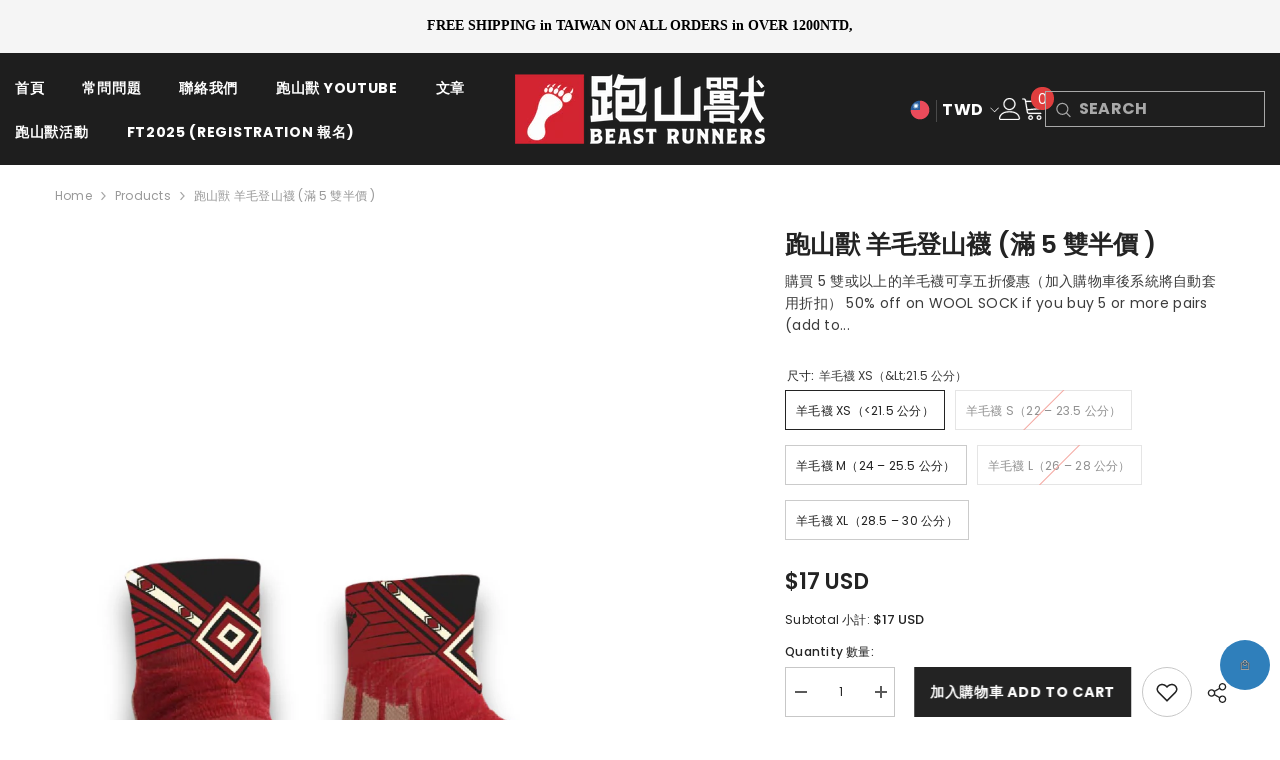

--- FILE ---
content_type: text/html; charset=utf-8
request_url: https://beast.run/zh/products/ft-socks-wool
body_size: 78638
content:
<!doctype html><html class="no-js" lang="zh-TW">
    <head>
        <meta charset="utf-8">
        <meta http-equiv="X-UA-Compatible" content="IE=edge">
        <meta name="viewport" content="width=device-width,initial-scale=1">
        <meta name="theme-color" content="">
        <link rel="canonical" href="https://beast.run/zh/products/ft-socks-wool" canonical-shop-url="https://beast.run/"><link rel="shortcut icon" href="//beast.run/cdn/shop/files/BR_logo_red_square_500px_32x32.png?v=1695554825" type="image/png"><link rel="preconnect" href="https://cdn.shopify.com" crossorigin>
        <title>跑山獸 羊毛登山襪 (滿 5 雙半價 )  &ndash; BEAST Runners 跑山獸</title><meta name="description" content="購買 5 雙或以上的羊毛襪可享五折優惠（加入購物車後系統將自動套用折扣） 50% off on WOOL SOCK if you buy 5 or more pairs (add to cart and discount will apply automatically) 短筒羊毛登山襪 Short wool hiking socks Beast Runners 跑山獸 – Formosa Trail – Footland edition 功能性 FootLand全系列登山襪款採用高等級美麗諾羊毛織造而成，同時達成緩衝保護、控溫透氣、排汗除臭等最佳解決方案。 一雙好的登山鞋、一定要再配上適當的襪子搭配方能展現最佳狀態，登山襪可以讓腳">

<meta property="og:site_name" content="BEAST Runners 跑山獸">
<meta property="og:url" content="https://beast.run/zh/products/ft-socks-wool">
<meta property="og:title" content="跑山獸 羊毛登山襪 (滿 5 雙半價 )">
<meta property="og:type" content="product">
<meta property="og:description" content="購買 5 雙或以上的羊毛襪可享五折優惠（加入購物車後系統將自動套用折扣） 50% off on WOOL SOCK if you buy 5 or more pairs (add to cart and discount will apply automatically) 短筒羊毛登山襪 Short wool hiking socks Beast Runners 跑山獸 – Formosa Trail – Footland edition 功能性 FootLand全系列登山襪款採用高等級美麗諾羊毛織造而成，同時達成緩衝保護、控溫透氣、排汗除臭等最佳解決方案。 一雙好的登山鞋、一定要再配上適當的襪子搭配方能展現最佳狀態，登山襪可以讓腳"><meta property="og:image" content="http://beast.run/cdn/shop/files/Footland-Formosa-Trail-socks-v01-white-back-shade.png?v=1695601429">
  <meta property="og:image:secure_url" content="https://beast.run/cdn/shop/files/Footland-Formosa-Trail-socks-v01-white-back-shade.png?v=1695601429">
  <meta property="og:image:width" content="1080">
  <meta property="og:image:height" content="1080"><meta property="og:price:amount" content="550">
  <meta property="og:price:currency" content="TWD"><meta name="twitter:card" content="summary_large_image">
<meta name="twitter:title" content="跑山獸 羊毛登山襪 (滿 5 雙半價 )">
<meta name="twitter:description" content="購買 5 雙或以上的羊毛襪可享五折優惠（加入購物車後系統將自動套用折扣） 50% off on WOOL SOCK if you buy 5 or more pairs (add to cart and discount will apply automatically) 短筒羊毛登山襪 Short wool hiking socks Beast Runners 跑山獸 – Formosa Trail – Footland edition 功能性 FootLand全系列登山襪款採用高等級美麗諾羊毛織造而成，同時達成緩衝保護、控溫透氣、排汗除臭等最佳解決方案。 一雙好的登山鞋、一定要再配上適當的襪子搭配方能展現最佳狀態，登山襪可以讓腳">

        <script>window.performance && window.performance.mark && window.performance.mark('shopify.content_for_header.start');</script><meta name="google-site-verification" content="78PadiRCh6HCNkcvRj8Qs99LNzhVGEL90EoU3T4cXjM">
<meta id="shopify-digital-wallet" name="shopify-digital-wallet" content="/83150700834/digital_wallets/dialog">
<meta name="shopify-checkout-api-token" content="cc5c324a95e408a73f4623ced9086112">
<meta id="in-context-paypal-metadata" data-shop-id="83150700834" data-venmo-supported="false" data-environment="production" data-locale="en_US" data-paypal-v4="true" data-currency="TWD">
<link rel="alternate" hreflang="x-default" href="https://beast.run/products/ft-socks-wool">
<link rel="alternate" hreflang="en" href="https://beast.run/products/ft-socks-wool">
<link rel="alternate" hreflang="zh-Hant" href="https://beast.run/zh/products/ft-socks-wool">
<link rel="alternate" hreflang="zh-Hant-AC" href="https://beast.run/zh/products/ft-socks-wool">
<link rel="alternate" hreflang="zh-Hant-AD" href="https://beast.run/zh/products/ft-socks-wool">
<link rel="alternate" hreflang="zh-Hant-AE" href="https://beast.run/zh/products/ft-socks-wool">
<link rel="alternate" hreflang="zh-Hant-AF" href="https://beast.run/zh/products/ft-socks-wool">
<link rel="alternate" hreflang="zh-Hant-AG" href="https://beast.run/zh/products/ft-socks-wool">
<link rel="alternate" hreflang="zh-Hant-AI" href="https://beast.run/zh/products/ft-socks-wool">
<link rel="alternate" hreflang="zh-Hant-AL" href="https://beast.run/zh/products/ft-socks-wool">
<link rel="alternate" hreflang="zh-Hant-AM" href="https://beast.run/zh/products/ft-socks-wool">
<link rel="alternate" hreflang="zh-Hant-AO" href="https://beast.run/zh/products/ft-socks-wool">
<link rel="alternate" hreflang="zh-Hant-AR" href="https://beast.run/zh/products/ft-socks-wool">
<link rel="alternate" hreflang="zh-Hant-AT" href="https://beast.run/zh/products/ft-socks-wool">
<link rel="alternate" hreflang="zh-Hant-AU" href="https://beast.run/zh/products/ft-socks-wool">
<link rel="alternate" hreflang="zh-Hant-AW" href="https://beast.run/zh/products/ft-socks-wool">
<link rel="alternate" hreflang="zh-Hant-AX" href="https://beast.run/zh/products/ft-socks-wool">
<link rel="alternate" hreflang="zh-Hant-AZ" href="https://beast.run/zh/products/ft-socks-wool">
<link rel="alternate" hreflang="zh-Hant-BA" href="https://beast.run/zh/products/ft-socks-wool">
<link rel="alternate" hreflang="zh-Hant-BB" href="https://beast.run/zh/products/ft-socks-wool">
<link rel="alternate" hreflang="zh-Hant-BD" href="https://beast.run/zh/products/ft-socks-wool">
<link rel="alternate" hreflang="zh-Hant-BE" href="https://beast.run/zh/products/ft-socks-wool">
<link rel="alternate" hreflang="zh-Hant-BF" href="https://beast.run/zh/products/ft-socks-wool">
<link rel="alternate" hreflang="zh-Hant-BG" href="https://beast.run/zh/products/ft-socks-wool">
<link rel="alternate" hreflang="zh-Hant-BH" href="https://beast.run/zh/products/ft-socks-wool">
<link rel="alternate" hreflang="zh-Hant-BI" href="https://beast.run/zh/products/ft-socks-wool">
<link rel="alternate" hreflang="zh-Hant-BJ" href="https://beast.run/zh/products/ft-socks-wool">
<link rel="alternate" hreflang="zh-Hant-BL" href="https://beast.run/zh/products/ft-socks-wool">
<link rel="alternate" hreflang="zh-Hant-BM" href="https://beast.run/zh/products/ft-socks-wool">
<link rel="alternate" hreflang="zh-Hant-BN" href="https://beast.run/zh/products/ft-socks-wool">
<link rel="alternate" hreflang="zh-Hant-BO" href="https://beast.run/zh/products/ft-socks-wool">
<link rel="alternate" hreflang="zh-Hant-BQ" href="https://beast.run/zh/products/ft-socks-wool">
<link rel="alternate" hreflang="zh-Hant-BR" href="https://beast.run/zh/products/ft-socks-wool">
<link rel="alternate" hreflang="zh-Hant-BS" href="https://beast.run/zh/products/ft-socks-wool">
<link rel="alternate" hreflang="zh-Hant-BT" href="https://beast.run/zh/products/ft-socks-wool">
<link rel="alternate" hreflang="zh-Hant-BW" href="https://beast.run/zh/products/ft-socks-wool">
<link rel="alternate" hreflang="zh-Hant-BY" href="https://beast.run/zh/products/ft-socks-wool">
<link rel="alternate" hreflang="zh-Hant-BZ" href="https://beast.run/zh/products/ft-socks-wool">
<link rel="alternate" hreflang="zh-Hant-CA" href="https://beast.run/zh/products/ft-socks-wool">
<link rel="alternate" hreflang="zh-Hant-CC" href="https://beast.run/zh/products/ft-socks-wool">
<link rel="alternate" hreflang="zh-Hant-CD" href="https://beast.run/zh/products/ft-socks-wool">
<link rel="alternate" hreflang="zh-Hant-CF" href="https://beast.run/zh/products/ft-socks-wool">
<link rel="alternate" hreflang="zh-Hant-CG" href="https://beast.run/zh/products/ft-socks-wool">
<link rel="alternate" hreflang="zh-Hant-CH" href="https://beast.run/zh/products/ft-socks-wool">
<link rel="alternate" hreflang="zh-Hant-CI" href="https://beast.run/zh/products/ft-socks-wool">
<link rel="alternate" hreflang="zh-Hant-CK" href="https://beast.run/zh/products/ft-socks-wool">
<link rel="alternate" hreflang="zh-Hant-CL" href="https://beast.run/zh/products/ft-socks-wool">
<link rel="alternate" hreflang="zh-Hant-CM" href="https://beast.run/zh/products/ft-socks-wool">
<link rel="alternate" hreflang="zh-Hant-CN" href="https://beast.run/zh/products/ft-socks-wool">
<link rel="alternate" hreflang="zh-Hant-CO" href="https://beast.run/zh/products/ft-socks-wool">
<link rel="alternate" hreflang="zh-Hant-CR" href="https://beast.run/zh/products/ft-socks-wool">
<link rel="alternate" hreflang="zh-Hant-CV" href="https://beast.run/zh/products/ft-socks-wool">
<link rel="alternate" hreflang="zh-Hant-CW" href="https://beast.run/zh/products/ft-socks-wool">
<link rel="alternate" hreflang="zh-Hant-CX" href="https://beast.run/zh/products/ft-socks-wool">
<link rel="alternate" hreflang="zh-Hant-CY" href="https://beast.run/zh/products/ft-socks-wool">
<link rel="alternate" hreflang="zh-Hant-CZ" href="https://beast.run/zh/products/ft-socks-wool">
<link rel="alternate" hreflang="zh-Hant-DE" href="https://beast.run/zh/products/ft-socks-wool">
<link rel="alternate" hreflang="zh-Hant-DJ" href="https://beast.run/zh/products/ft-socks-wool">
<link rel="alternate" hreflang="zh-Hant-DK" href="https://beast.run/zh/products/ft-socks-wool">
<link rel="alternate" hreflang="zh-Hant-DM" href="https://beast.run/zh/products/ft-socks-wool">
<link rel="alternate" hreflang="zh-Hant-DO" href="https://beast.run/zh/products/ft-socks-wool">
<link rel="alternate" hreflang="zh-Hant-DZ" href="https://beast.run/zh/products/ft-socks-wool">
<link rel="alternate" hreflang="zh-Hant-EC" href="https://beast.run/zh/products/ft-socks-wool">
<link rel="alternate" hreflang="zh-Hant-EE" href="https://beast.run/zh/products/ft-socks-wool">
<link rel="alternate" hreflang="zh-Hant-EG" href="https://beast.run/zh/products/ft-socks-wool">
<link rel="alternate" hreflang="zh-Hant-EH" href="https://beast.run/zh/products/ft-socks-wool">
<link rel="alternate" hreflang="zh-Hant-ER" href="https://beast.run/zh/products/ft-socks-wool">
<link rel="alternate" hreflang="zh-Hant-ES" href="https://beast.run/zh/products/ft-socks-wool">
<link rel="alternate" hreflang="zh-Hant-ET" href="https://beast.run/zh/products/ft-socks-wool">
<link rel="alternate" hreflang="zh-Hant-FI" href="https://beast.run/zh/products/ft-socks-wool">
<link rel="alternate" hreflang="zh-Hant-FJ" href="https://beast.run/zh/products/ft-socks-wool">
<link rel="alternate" hreflang="zh-Hant-FK" href="https://beast.run/zh/products/ft-socks-wool">
<link rel="alternate" hreflang="zh-Hant-FO" href="https://beast.run/zh/products/ft-socks-wool">
<link rel="alternate" hreflang="zh-Hant-FR" href="https://beast.run/zh/products/ft-socks-wool">
<link rel="alternate" hreflang="zh-Hant-GA" href="https://beast.run/zh/products/ft-socks-wool">
<link rel="alternate" hreflang="zh-Hant-GB" href="https://beast.run/zh/products/ft-socks-wool">
<link rel="alternate" hreflang="zh-Hant-GD" href="https://beast.run/zh/products/ft-socks-wool">
<link rel="alternate" hreflang="zh-Hant-GE" href="https://beast.run/zh/products/ft-socks-wool">
<link rel="alternate" hreflang="zh-Hant-GF" href="https://beast.run/zh/products/ft-socks-wool">
<link rel="alternate" hreflang="zh-Hant-GG" href="https://beast.run/zh/products/ft-socks-wool">
<link rel="alternate" hreflang="zh-Hant-GH" href="https://beast.run/zh/products/ft-socks-wool">
<link rel="alternate" hreflang="zh-Hant-GI" href="https://beast.run/zh/products/ft-socks-wool">
<link rel="alternate" hreflang="zh-Hant-GL" href="https://beast.run/zh/products/ft-socks-wool">
<link rel="alternate" hreflang="zh-Hant-GM" href="https://beast.run/zh/products/ft-socks-wool">
<link rel="alternate" hreflang="zh-Hant-GN" href="https://beast.run/zh/products/ft-socks-wool">
<link rel="alternate" hreflang="zh-Hant-GP" href="https://beast.run/zh/products/ft-socks-wool">
<link rel="alternate" hreflang="zh-Hant-GQ" href="https://beast.run/zh/products/ft-socks-wool">
<link rel="alternate" hreflang="zh-Hant-GR" href="https://beast.run/zh/products/ft-socks-wool">
<link rel="alternate" hreflang="zh-Hant-GS" href="https://beast.run/zh/products/ft-socks-wool">
<link rel="alternate" hreflang="zh-Hant-GT" href="https://beast.run/zh/products/ft-socks-wool">
<link rel="alternate" hreflang="zh-Hant-GW" href="https://beast.run/zh/products/ft-socks-wool">
<link rel="alternate" hreflang="zh-Hant-GY" href="https://beast.run/zh/products/ft-socks-wool">
<link rel="alternate" hreflang="zh-Hant-HK" href="https://beast.run/zh/products/ft-socks-wool">
<link rel="alternate" hreflang="zh-Hant-HN" href="https://beast.run/zh/products/ft-socks-wool">
<link rel="alternate" hreflang="zh-Hant-HR" href="https://beast.run/zh/products/ft-socks-wool">
<link rel="alternate" hreflang="zh-Hant-HT" href="https://beast.run/zh/products/ft-socks-wool">
<link rel="alternate" hreflang="zh-Hant-HU" href="https://beast.run/zh/products/ft-socks-wool">
<link rel="alternate" hreflang="zh-Hant-ID" href="https://beast.run/zh/products/ft-socks-wool">
<link rel="alternate" hreflang="zh-Hant-IE" href="https://beast.run/zh/products/ft-socks-wool">
<link rel="alternate" hreflang="zh-Hant-IL" href="https://beast.run/zh/products/ft-socks-wool">
<link rel="alternate" hreflang="zh-Hant-IM" href="https://beast.run/zh/products/ft-socks-wool">
<link rel="alternate" hreflang="zh-Hant-IN" href="https://beast.run/zh/products/ft-socks-wool">
<link rel="alternate" hreflang="zh-Hant-IO" href="https://beast.run/zh/products/ft-socks-wool">
<link rel="alternate" hreflang="zh-Hant-IQ" href="https://beast.run/zh/products/ft-socks-wool">
<link rel="alternate" hreflang="zh-Hant-IS" href="https://beast.run/zh/products/ft-socks-wool">
<link rel="alternate" hreflang="zh-Hant-IT" href="https://beast.run/zh/products/ft-socks-wool">
<link rel="alternate" hreflang="zh-Hant-JE" href="https://beast.run/zh/products/ft-socks-wool">
<link rel="alternate" hreflang="zh-Hant-JM" href="https://beast.run/zh/products/ft-socks-wool">
<link rel="alternate" hreflang="zh-Hant-JO" href="https://beast.run/zh/products/ft-socks-wool">
<link rel="alternate" hreflang="zh-Hant-JP" href="https://beast.run/zh/products/ft-socks-wool">
<link rel="alternate" hreflang="zh-Hant-KE" href="https://beast.run/zh/products/ft-socks-wool">
<link rel="alternate" hreflang="zh-Hant-KG" href="https://beast.run/zh/products/ft-socks-wool">
<link rel="alternate" hreflang="zh-Hant-KH" href="https://beast.run/zh/products/ft-socks-wool">
<link rel="alternate" hreflang="zh-Hant-KI" href="https://beast.run/zh/products/ft-socks-wool">
<link rel="alternate" hreflang="zh-Hant-KM" href="https://beast.run/zh/products/ft-socks-wool">
<link rel="alternate" hreflang="zh-Hant-KN" href="https://beast.run/zh/products/ft-socks-wool">
<link rel="alternate" hreflang="zh-Hant-KR" href="https://beast.run/zh/products/ft-socks-wool">
<link rel="alternate" hreflang="zh-Hant-KW" href="https://beast.run/zh/products/ft-socks-wool">
<link rel="alternate" hreflang="zh-Hant-KY" href="https://beast.run/zh/products/ft-socks-wool">
<link rel="alternate" hreflang="zh-Hant-KZ" href="https://beast.run/zh/products/ft-socks-wool">
<link rel="alternate" hreflang="zh-Hant-LA" href="https://beast.run/zh/products/ft-socks-wool">
<link rel="alternate" hreflang="zh-Hant-LB" href="https://beast.run/zh/products/ft-socks-wool">
<link rel="alternate" hreflang="zh-Hant-LC" href="https://beast.run/zh/products/ft-socks-wool">
<link rel="alternate" hreflang="zh-Hant-LI" href="https://beast.run/zh/products/ft-socks-wool">
<link rel="alternate" hreflang="zh-Hant-LK" href="https://beast.run/zh/products/ft-socks-wool">
<link rel="alternate" hreflang="zh-Hant-LR" href="https://beast.run/zh/products/ft-socks-wool">
<link rel="alternate" hreflang="zh-Hant-LS" href="https://beast.run/zh/products/ft-socks-wool">
<link rel="alternate" hreflang="zh-Hant-LT" href="https://beast.run/zh/products/ft-socks-wool">
<link rel="alternate" hreflang="zh-Hant-LU" href="https://beast.run/zh/products/ft-socks-wool">
<link rel="alternate" hreflang="zh-Hant-LV" href="https://beast.run/zh/products/ft-socks-wool">
<link rel="alternate" hreflang="zh-Hant-LY" href="https://beast.run/zh/products/ft-socks-wool">
<link rel="alternate" hreflang="zh-Hant-MA" href="https://beast.run/zh/products/ft-socks-wool">
<link rel="alternate" hreflang="zh-Hant-MC" href="https://beast.run/zh/products/ft-socks-wool">
<link rel="alternate" hreflang="zh-Hant-MD" href="https://beast.run/zh/products/ft-socks-wool">
<link rel="alternate" hreflang="zh-Hant-ME" href="https://beast.run/zh/products/ft-socks-wool">
<link rel="alternate" hreflang="zh-Hant-MF" href="https://beast.run/zh/products/ft-socks-wool">
<link rel="alternate" hreflang="zh-Hant-MG" href="https://beast.run/zh/products/ft-socks-wool">
<link rel="alternate" hreflang="zh-Hant-MK" href="https://beast.run/zh/products/ft-socks-wool">
<link rel="alternate" hreflang="zh-Hant-ML" href="https://beast.run/zh/products/ft-socks-wool">
<link rel="alternate" hreflang="zh-Hant-MM" href="https://beast.run/zh/products/ft-socks-wool">
<link rel="alternate" hreflang="zh-Hant-MN" href="https://beast.run/zh/products/ft-socks-wool">
<link rel="alternate" hreflang="zh-Hant-MO" href="https://beast.run/zh/products/ft-socks-wool">
<link rel="alternate" hreflang="zh-Hant-MQ" href="https://beast.run/zh/products/ft-socks-wool">
<link rel="alternate" hreflang="zh-Hant-MR" href="https://beast.run/zh/products/ft-socks-wool">
<link rel="alternate" hreflang="zh-Hant-MS" href="https://beast.run/zh/products/ft-socks-wool">
<link rel="alternate" hreflang="zh-Hant-MT" href="https://beast.run/zh/products/ft-socks-wool">
<link rel="alternate" hreflang="zh-Hant-MU" href="https://beast.run/zh/products/ft-socks-wool">
<link rel="alternate" hreflang="zh-Hant-MV" href="https://beast.run/zh/products/ft-socks-wool">
<link rel="alternate" hreflang="zh-Hant-MW" href="https://beast.run/zh/products/ft-socks-wool">
<link rel="alternate" hreflang="zh-Hant-MX" href="https://beast.run/zh/products/ft-socks-wool">
<link rel="alternate" hreflang="zh-Hant-MY" href="https://beast.run/zh/products/ft-socks-wool">
<link rel="alternate" hreflang="zh-Hant-MZ" href="https://beast.run/zh/products/ft-socks-wool">
<link rel="alternate" hreflang="zh-Hant-NA" href="https://beast.run/zh/products/ft-socks-wool">
<link rel="alternate" hreflang="zh-Hant-NC" href="https://beast.run/zh/products/ft-socks-wool">
<link rel="alternate" hreflang="zh-Hant-NE" href="https://beast.run/zh/products/ft-socks-wool">
<link rel="alternate" hreflang="zh-Hant-NF" href="https://beast.run/zh/products/ft-socks-wool">
<link rel="alternate" hreflang="zh-Hant-NG" href="https://beast.run/zh/products/ft-socks-wool">
<link rel="alternate" hreflang="zh-Hant-NI" href="https://beast.run/zh/products/ft-socks-wool">
<link rel="alternate" hreflang="zh-Hant-NL" href="https://beast.run/zh/products/ft-socks-wool">
<link rel="alternate" hreflang="zh-Hant-NO" href="https://beast.run/zh/products/ft-socks-wool">
<link rel="alternate" hreflang="zh-Hant-NP" href="https://beast.run/zh/products/ft-socks-wool">
<link rel="alternate" hreflang="zh-Hant-NR" href="https://beast.run/zh/products/ft-socks-wool">
<link rel="alternate" hreflang="zh-Hant-NU" href="https://beast.run/zh/products/ft-socks-wool">
<link rel="alternate" hreflang="zh-Hant-NZ" href="https://beast.run/zh/products/ft-socks-wool">
<link rel="alternate" hreflang="zh-Hant-OM" href="https://beast.run/zh/products/ft-socks-wool">
<link rel="alternate" hreflang="zh-Hant-PA" href="https://beast.run/zh/products/ft-socks-wool">
<link rel="alternate" hreflang="zh-Hant-PE" href="https://beast.run/zh/products/ft-socks-wool">
<link rel="alternate" hreflang="zh-Hant-PF" href="https://beast.run/zh/products/ft-socks-wool">
<link rel="alternate" hreflang="zh-Hant-PG" href="https://beast.run/zh/products/ft-socks-wool">
<link rel="alternate" hreflang="zh-Hant-PH" href="https://beast.run/zh/products/ft-socks-wool">
<link rel="alternate" hreflang="zh-Hant-PK" href="https://beast.run/zh/products/ft-socks-wool">
<link rel="alternate" hreflang="zh-Hant-PL" href="https://beast.run/zh/products/ft-socks-wool">
<link rel="alternate" hreflang="zh-Hant-PM" href="https://beast.run/zh/products/ft-socks-wool">
<link rel="alternate" hreflang="zh-Hant-PN" href="https://beast.run/zh/products/ft-socks-wool">
<link rel="alternate" hreflang="zh-Hant-PS" href="https://beast.run/zh/products/ft-socks-wool">
<link rel="alternate" hreflang="zh-Hant-PT" href="https://beast.run/zh/products/ft-socks-wool">
<link rel="alternate" hreflang="zh-Hant-PY" href="https://beast.run/zh/products/ft-socks-wool">
<link rel="alternate" hreflang="zh-Hant-QA" href="https://beast.run/zh/products/ft-socks-wool">
<link rel="alternate" hreflang="zh-Hant-RE" href="https://beast.run/zh/products/ft-socks-wool">
<link rel="alternate" hreflang="zh-Hant-RO" href="https://beast.run/zh/products/ft-socks-wool">
<link rel="alternate" hreflang="zh-Hant-RS" href="https://beast.run/zh/products/ft-socks-wool">
<link rel="alternate" hreflang="zh-Hant-RU" href="https://beast.run/zh/products/ft-socks-wool">
<link rel="alternate" hreflang="zh-Hant-RW" href="https://beast.run/zh/products/ft-socks-wool">
<link rel="alternate" hreflang="zh-Hant-SA" href="https://beast.run/zh/products/ft-socks-wool">
<link rel="alternate" hreflang="zh-Hant-SB" href="https://beast.run/zh/products/ft-socks-wool">
<link rel="alternate" hreflang="zh-Hant-SC" href="https://beast.run/zh/products/ft-socks-wool">
<link rel="alternate" hreflang="zh-Hant-SD" href="https://beast.run/zh/products/ft-socks-wool">
<link rel="alternate" hreflang="zh-Hant-SE" href="https://beast.run/zh/products/ft-socks-wool">
<link rel="alternate" hreflang="zh-Hant-SG" href="https://beast.run/zh/products/ft-socks-wool">
<link rel="alternate" hreflang="zh-Hant-SH" href="https://beast.run/zh/products/ft-socks-wool">
<link rel="alternate" hreflang="zh-Hant-SI" href="https://beast.run/zh/products/ft-socks-wool">
<link rel="alternate" hreflang="zh-Hant-SJ" href="https://beast.run/zh/products/ft-socks-wool">
<link rel="alternate" hreflang="zh-Hant-SK" href="https://beast.run/zh/products/ft-socks-wool">
<link rel="alternate" hreflang="zh-Hant-SL" href="https://beast.run/zh/products/ft-socks-wool">
<link rel="alternate" hreflang="zh-Hant-SM" href="https://beast.run/zh/products/ft-socks-wool">
<link rel="alternate" hreflang="zh-Hant-SN" href="https://beast.run/zh/products/ft-socks-wool">
<link rel="alternate" hreflang="zh-Hant-SO" href="https://beast.run/zh/products/ft-socks-wool">
<link rel="alternate" hreflang="zh-Hant-SR" href="https://beast.run/zh/products/ft-socks-wool">
<link rel="alternate" hreflang="zh-Hant-SS" href="https://beast.run/zh/products/ft-socks-wool">
<link rel="alternate" hreflang="zh-Hant-ST" href="https://beast.run/zh/products/ft-socks-wool">
<link rel="alternate" hreflang="zh-Hant-SV" href="https://beast.run/zh/products/ft-socks-wool">
<link rel="alternate" hreflang="zh-Hant-SX" href="https://beast.run/zh/products/ft-socks-wool">
<link rel="alternate" hreflang="zh-Hant-SZ" href="https://beast.run/zh/products/ft-socks-wool">
<link rel="alternate" hreflang="zh-Hant-TA" href="https://beast.run/zh/products/ft-socks-wool">
<link rel="alternate" hreflang="zh-Hant-TC" href="https://beast.run/zh/products/ft-socks-wool">
<link rel="alternate" hreflang="zh-Hant-TD" href="https://beast.run/zh/products/ft-socks-wool">
<link rel="alternate" hreflang="zh-Hant-TF" href="https://beast.run/zh/products/ft-socks-wool">
<link rel="alternate" hreflang="zh-Hant-TG" href="https://beast.run/zh/products/ft-socks-wool">
<link rel="alternate" hreflang="zh-Hant-TH" href="https://beast.run/zh/products/ft-socks-wool">
<link rel="alternate" hreflang="zh-Hant-TJ" href="https://beast.run/zh/products/ft-socks-wool">
<link rel="alternate" hreflang="zh-Hant-TK" href="https://beast.run/zh/products/ft-socks-wool">
<link rel="alternate" hreflang="zh-Hant-TL" href="https://beast.run/zh/products/ft-socks-wool">
<link rel="alternate" hreflang="zh-Hant-TM" href="https://beast.run/zh/products/ft-socks-wool">
<link rel="alternate" hreflang="zh-Hant-TN" href="https://beast.run/zh/products/ft-socks-wool">
<link rel="alternate" hreflang="zh-Hant-TO" href="https://beast.run/zh/products/ft-socks-wool">
<link rel="alternate" hreflang="zh-Hant-TR" href="https://beast.run/zh/products/ft-socks-wool">
<link rel="alternate" hreflang="zh-Hant-TT" href="https://beast.run/zh/products/ft-socks-wool">
<link rel="alternate" hreflang="zh-Hant-TV" href="https://beast.run/zh/products/ft-socks-wool">
<link rel="alternate" hreflang="zh-Hant-TW" href="https://beast.run/zh/products/ft-socks-wool">
<link rel="alternate" hreflang="zh-Hant-TZ" href="https://beast.run/zh/products/ft-socks-wool">
<link rel="alternate" hreflang="zh-Hant-UA" href="https://beast.run/zh/products/ft-socks-wool">
<link rel="alternate" hreflang="zh-Hant-UG" href="https://beast.run/zh/products/ft-socks-wool">
<link rel="alternate" hreflang="zh-Hant-UM" href="https://beast.run/zh/products/ft-socks-wool">
<link rel="alternate" hreflang="zh-Hant-US" href="https://beast.run/zh/products/ft-socks-wool">
<link rel="alternate" hreflang="zh-Hant-UY" href="https://beast.run/zh/products/ft-socks-wool">
<link rel="alternate" hreflang="zh-Hant-UZ" href="https://beast.run/zh/products/ft-socks-wool">
<link rel="alternate" hreflang="zh-Hant-VA" href="https://beast.run/zh/products/ft-socks-wool">
<link rel="alternate" hreflang="zh-Hant-VC" href="https://beast.run/zh/products/ft-socks-wool">
<link rel="alternate" hreflang="zh-Hant-VE" href="https://beast.run/zh/products/ft-socks-wool">
<link rel="alternate" hreflang="zh-Hant-VG" href="https://beast.run/zh/products/ft-socks-wool">
<link rel="alternate" hreflang="zh-Hant-VN" href="https://beast.run/zh/products/ft-socks-wool">
<link rel="alternate" hreflang="zh-Hant-VU" href="https://beast.run/zh/products/ft-socks-wool">
<link rel="alternate" hreflang="zh-Hant-WF" href="https://beast.run/zh/products/ft-socks-wool">
<link rel="alternate" hreflang="zh-Hant-WS" href="https://beast.run/zh/products/ft-socks-wool">
<link rel="alternate" hreflang="zh-Hant-XK" href="https://beast.run/zh/products/ft-socks-wool">
<link rel="alternate" hreflang="zh-Hant-YE" href="https://beast.run/zh/products/ft-socks-wool">
<link rel="alternate" hreflang="zh-Hant-YT" href="https://beast.run/zh/products/ft-socks-wool">
<link rel="alternate" hreflang="zh-Hant-ZA" href="https://beast.run/zh/products/ft-socks-wool">
<link rel="alternate" hreflang="zh-Hant-ZM" href="https://beast.run/zh/products/ft-socks-wool">
<link rel="alternate" hreflang="zh-Hant-ZW" href="https://beast.run/zh/products/ft-socks-wool">
<link rel="alternate" type="application/json+oembed" href="https://beast.run/zh/products/ft-socks-wool.oembed">
<script async="async" src="/checkouts/internal/preloads.js?locale=zh-TW"></script>
<script id="shopify-features" type="application/json">{"accessToken":"cc5c324a95e408a73f4623ced9086112","betas":["rich-media-storefront-analytics"],"domain":"beast.run","predictiveSearch":true,"shopId":83150700834,"locale":"zh-tw"}</script>
<script>var Shopify = Shopify || {};
Shopify.shop = "4364b5-2.myshopify.com";
Shopify.locale = "zh-TW";
Shopify.currency = {"active":"TWD","rate":"1.0"};
Shopify.country = "TW";
Shopify.theme = {"name":"Ella","id":167832486178,"schema_name":"Ella","schema_version":"6.6.0","theme_store_id":null,"role":"main"};
Shopify.theme.handle = "null";
Shopify.theme.style = {"id":null,"handle":null};
Shopify.cdnHost = "beast.run/cdn";
Shopify.routes = Shopify.routes || {};
Shopify.routes.root = "/zh/";</script>
<script type="module">!function(o){(o.Shopify=o.Shopify||{}).modules=!0}(window);</script>
<script>!function(o){function n(){var o=[];function n(){o.push(Array.prototype.slice.apply(arguments))}return n.q=o,n}var t=o.Shopify=o.Shopify||{};t.loadFeatures=n(),t.autoloadFeatures=n()}(window);</script>
<script id="shop-js-analytics" type="application/json">{"pageType":"product"}</script>
<script defer="defer" async type="module" src="//beast.run/cdn/shopifycloud/shop-js/modules/v2/client.init-shop-cart-sync_Bc1MqbDo.zh-TW.esm.js"></script>
<script defer="defer" async type="module" src="//beast.run/cdn/shopifycloud/shop-js/modules/v2/chunk.common_CAJPCU9u.esm.js"></script>
<script type="module">
  await import("//beast.run/cdn/shopifycloud/shop-js/modules/v2/client.init-shop-cart-sync_Bc1MqbDo.zh-TW.esm.js");
await import("//beast.run/cdn/shopifycloud/shop-js/modules/v2/chunk.common_CAJPCU9u.esm.js");

  window.Shopify.SignInWithShop?.initShopCartSync?.({"fedCMEnabled":true,"windoidEnabled":true});

</script>
<script>(function() {
  var isLoaded = false;
  function asyncLoad() {
    if (isLoaded) return;
    isLoaded = true;
    var urls = ["https:\/\/cdn.convertify.ai\/static\/bundle.js?shop=4364b5-2.myshopify.com","\/\/cdn.shopify.com\/proxy\/4c147e508a5e565d67d37544fcbf99fef5eab45f53b37932f3d3967e5cfa2c18\/app.akocommerce.com\/store\/script.js?shop=4364b5-2.myshopify.com\u0026sp-cache-control=cHVibGljLCBtYXgtYWdlPTkwMA"];
    for (var i = 0; i < urls.length; i++) {
      var s = document.createElement('script');
      s.type = 'text/javascript';
      s.async = true;
      s.src = urls[i];
      var x = document.getElementsByTagName('script')[0];
      x.parentNode.insertBefore(s, x);
    }
  };
  if(window.attachEvent) {
    window.attachEvent('onload', asyncLoad);
  } else {
    window.addEventListener('load', asyncLoad, false);
  }
})();</script>
<script id="__st">var __st={"a":83150700834,"offset":28800,"reqid":"806b287f-ce6a-4a9c-891c-cdb5c4f05ebc-1769014533","pageurl":"beast.run\/zh\/products\/ft-socks-wool","u":"5dda176193b9","p":"product","rtyp":"product","rid":8634745520418};</script>
<script>window.ShopifyPaypalV4VisibilityTracking = true;</script>
<script id="captcha-bootstrap">!function(){'use strict';const t='contact',e='account',n='new_comment',o=[[t,t],['blogs',n],['comments',n],[t,'customer']],c=[[e,'customer_login'],[e,'guest_login'],[e,'recover_customer_password'],[e,'create_customer']],r=t=>t.map((([t,e])=>`form[action*='/${t}']:not([data-nocaptcha='true']) input[name='form_type'][value='${e}']`)).join(','),a=t=>()=>t?[...document.querySelectorAll(t)].map((t=>t.form)):[];function s(){const t=[...o],e=r(t);return a(e)}const i='password',u='form_key',d=['recaptcha-v3-token','g-recaptcha-response','h-captcha-response',i],f=()=>{try{return window.sessionStorage}catch{return}},m='__shopify_v',_=t=>t.elements[u];function p(t,e,n=!1){try{const o=window.sessionStorage,c=JSON.parse(o.getItem(e)),{data:r}=function(t){const{data:e,action:n}=t;return t[m]||n?{data:e,action:n}:{data:t,action:n}}(c);for(const[e,n]of Object.entries(r))t.elements[e]&&(t.elements[e].value=n);n&&o.removeItem(e)}catch(o){console.error('form repopulation failed',{error:o})}}const l='form_type',E='cptcha';function T(t){t.dataset[E]=!0}const w=window,h=w.document,L='Shopify',v='ce_forms',y='captcha';let A=!1;((t,e)=>{const n=(g='f06e6c50-85a8-45c8-87d0-21a2b65856fe',I='https://cdn.shopify.com/shopifycloud/storefront-forms-hcaptcha/ce_storefront_forms_captcha_hcaptcha.v1.5.2.iife.js',D={infoText:'已受到 hCaptcha 保護',privacyText:'隱私',termsText:'條款'},(t,e,n)=>{const o=w[L][v],c=o.bindForm;if(c)return c(t,g,e,D).then(n);var r;o.q.push([[t,g,e,D],n]),r=I,A||(h.body.append(Object.assign(h.createElement('script'),{id:'captcha-provider',async:!0,src:r})),A=!0)});var g,I,D;w[L]=w[L]||{},w[L][v]=w[L][v]||{},w[L][v].q=[],w[L][y]=w[L][y]||{},w[L][y].protect=function(t,e){n(t,void 0,e),T(t)},Object.freeze(w[L][y]),function(t,e,n,w,h,L){const[v,y,A,g]=function(t,e,n){const i=e?o:[],u=t?c:[],d=[...i,...u],f=r(d),m=r(i),_=r(d.filter((([t,e])=>n.includes(e))));return[a(f),a(m),a(_),s()]}(w,h,L),I=t=>{const e=t.target;return e instanceof HTMLFormElement?e:e&&e.form},D=t=>v().includes(t);t.addEventListener('submit',(t=>{const e=I(t);if(!e)return;const n=D(e)&&!e.dataset.hcaptchaBound&&!e.dataset.recaptchaBound,o=_(e),c=g().includes(e)&&(!o||!o.value);(n||c)&&t.preventDefault(),c&&!n&&(function(t){try{if(!f())return;!function(t){const e=f();if(!e)return;const n=_(t);if(!n)return;const o=n.value;o&&e.removeItem(o)}(t);const e=Array.from(Array(32),(()=>Math.random().toString(36)[2])).join('');!function(t,e){_(t)||t.append(Object.assign(document.createElement('input'),{type:'hidden',name:u})),t.elements[u].value=e}(t,e),function(t,e){const n=f();if(!n)return;const o=[...t.querySelectorAll(`input[type='${i}']`)].map((({name:t})=>t)),c=[...d,...o],r={};for(const[a,s]of new FormData(t).entries())c.includes(a)||(r[a]=s);n.setItem(e,JSON.stringify({[m]:1,action:t.action,data:r}))}(t,e)}catch(e){console.error('failed to persist form',e)}}(e),e.submit())}));const S=(t,e)=>{t&&!t.dataset[E]&&(n(t,e.some((e=>e===t))),T(t))};for(const o of['focusin','change'])t.addEventListener(o,(t=>{const e=I(t);D(e)&&S(e,y())}));const B=e.get('form_key'),M=e.get(l),P=B&&M;t.addEventListener('DOMContentLoaded',(()=>{const t=y();if(P)for(const e of t)e.elements[l].value===M&&p(e,B);[...new Set([...A(),...v().filter((t=>'true'===t.dataset.shopifyCaptcha))])].forEach((e=>S(e,t)))}))}(h,new URLSearchParams(w.location.search),n,t,e,['guest_login'])})(!0,!0)}();</script>
<script integrity="sha256-4kQ18oKyAcykRKYeNunJcIwy7WH5gtpwJnB7kiuLZ1E=" data-source-attribution="shopify.loadfeatures" defer="defer" src="//beast.run/cdn/shopifycloud/storefront/assets/storefront/load_feature-a0a9edcb.js" crossorigin="anonymous"></script>
<script data-source-attribution="shopify.dynamic_checkout.dynamic.init">var Shopify=Shopify||{};Shopify.PaymentButton=Shopify.PaymentButton||{isStorefrontPortableWallets:!0,init:function(){window.Shopify.PaymentButton.init=function(){};var t=document.createElement("script");t.src="https://beast.run/cdn/shopifycloud/portable-wallets/latest/portable-wallets.zh-tw.js",t.type="module",document.head.appendChild(t)}};
</script>
<script data-source-attribution="shopify.dynamic_checkout.buyer_consent">
  function portableWalletsHideBuyerConsent(e){var t=document.getElementById("shopify-buyer-consent"),n=document.getElementById("shopify-subscription-policy-button");t&&n&&(t.classList.add("hidden"),t.setAttribute("aria-hidden","true"),n.removeEventListener("click",e))}function portableWalletsShowBuyerConsent(e){var t=document.getElementById("shopify-buyer-consent"),n=document.getElementById("shopify-subscription-policy-button");t&&n&&(t.classList.remove("hidden"),t.removeAttribute("aria-hidden"),n.addEventListener("click",e))}window.Shopify?.PaymentButton&&(window.Shopify.PaymentButton.hideBuyerConsent=portableWalletsHideBuyerConsent,window.Shopify.PaymentButton.showBuyerConsent=portableWalletsShowBuyerConsent);
</script>
<script data-source-attribution="shopify.dynamic_checkout.cart.bootstrap">document.addEventListener("DOMContentLoaded",(function(){function t(){return document.querySelector("shopify-accelerated-checkout-cart, shopify-accelerated-checkout")}if(t())Shopify.PaymentButton.init();else{new MutationObserver((function(e,n){t()&&(Shopify.PaymentButton.init(),n.disconnect())})).observe(document.body,{childList:!0,subtree:!0})}}));
</script>
<link id="shopify-accelerated-checkout-styles" rel="stylesheet" media="screen" href="https://beast.run/cdn/shopifycloud/portable-wallets/latest/accelerated-checkout-backwards-compat.css" crossorigin="anonymous">
<style id="shopify-accelerated-checkout-cart">
        #shopify-buyer-consent {
  margin-top: 1em;
  display: inline-block;
  width: 100%;
}

#shopify-buyer-consent.hidden {
  display: none;
}

#shopify-subscription-policy-button {
  background: none;
  border: none;
  padding: 0;
  text-decoration: underline;
  font-size: inherit;
  cursor: pointer;
}

#shopify-subscription-policy-button::before {
  box-shadow: none;
}

      </style>
<script id="sections-script" data-sections="header-navigation-left-aligned,header-mobile" defer="defer" src="//beast.run/cdn/shop/t/7/compiled_assets/scripts.js?v=1258"></script>
<script>window.performance && window.performance.mark && window.performance.mark('shopify.content_for_header.end');</script>
        <style>@import url('https://fonts.googleapis.com/css?family=Poppins:300,300i,400,400i,500,500i,600,600i,700,700i,800,800i&display=swap');
                :root {
        --font-family-1: Poppins;
        --font-family-2: Poppins;

        /* Settings Body */--font-body-family: Poppins;--font-body-size: 12px;--font-body-weight: 400;--body-line-height: 22px;--body-letter-spacing: .02em;

        /* Settings Heading */--font-heading-family: Poppins;--font-heading-size: 16px;--font-heading-weight: 700;--font-heading-style: normal;--heading-line-height: 24px;--heading-letter-spacing: .05em;--heading-text-transform: uppercase;--heading-border-height: 2px;

        /* Menu Lv1 */--font-menu-lv1-family: Poppins;--font-menu-lv1-size: 14px;--font-menu-lv1-weight: 700;--menu-lv1-line-height: 22px;--menu-lv1-letter-spacing: .05em;--menu-lv1-text-transform: uppercase;

        /* Menu Lv2 */--font-menu-lv2-family: Poppins;--font-menu-lv2-size: 12px;--font-menu-lv2-weight: 400;--menu-lv2-line-height: 22px;--menu-lv2-letter-spacing: .02em;--menu-lv2-text-transform: capitalize;

        /* Menu Lv3 */--font-menu-lv3-family: Poppins;--font-menu-lv3-size: 12px;--font-menu-lv3-weight: 400;--menu-lv3-line-height: 22px;--menu-lv3-letter-spacing: .02em;--menu-lv3-text-transform: capitalize;

        /* Mega Menu Lv2 */--font-mega-menu-lv2-family: Poppins;--font-mega-menu-lv2-size: 12px;--font-mega-menu-lv2-weight: 600;--font-mega-menu-lv2-style: normal;--mega-menu-lv2-line-height: 22px;--mega-menu-lv2-letter-spacing: .02em;--mega-menu-lv2-text-transform: uppercase;

        /* Mega Menu Lv3 */--font-mega-menu-lv3-family: Poppins;--font-mega-menu-lv3-size: 12px;--font-mega-menu-lv3-weight: 400;--mega-menu-lv3-line-height: 22px;--mega-menu-lv3-letter-spacing: .02em;--mega-menu-lv3-text-transform: capitalize;

        /* Product Card Title */--product-title-font: Poppins;--product-title-font-size : 12px;--product-title-font-weight : 400;--product-title-line-height: 22px;--product-title-letter-spacing: .02em;--product-title-line-text : 2;--product-title-text-transform : capitalize;--product-title-margin-bottom: 10px;

        /* Product Card Vendor */--product-vendor-font: Poppins;--product-vendor-font-size : 12px;--product-vendor-font-weight : 400;--product-vendor-font-style : normal;--product-vendor-line-height: 22px;--product-vendor-letter-spacing: .02em;--product-vendor-text-transform : uppercase;--product-vendor-margin-bottom: 0px;--product-vendor-margin-top: 0px;

        /* Product Card Price */--product-price-font: Poppins;--product-price-font-size : 14px;--product-price-font-weight : 600;--product-price-line-height: 22px;--product-price-letter-spacing: .02em;--product-price-margin-top: 0px;--product-price-margin-bottom: 13px;

        /* Product Card Badge */--badge-font: Poppins;--badge-font-size : 12px;--badge-font-weight : 400;--badge-text-transform : capitalize;--badge-letter-spacing: .02em;--badge-line-height: 20px;--badge-border-radius: 0px;--badge-padding-top: 0px;--badge-padding-bottom: 0px;--badge-padding-left-right: 8px;--badge-postion-top: 6px;--badge-postion-left-right: 0px;

        /* Product Quickview */
        --product-quickview-font-size : 12px; --product-quickview-line-height: 23px; --product-quickview-border-radius: 1px; --product-quickview-padding-top: 0px; --product-quickview-padding-bottom: 0px; --product-quickview-padding-left-right: 7px; --product-quickview-sold-out-product: #e95144;--product-quickview-box-shadow: none;/* Blog Card Tile */--blog-title-font: Poppins;--blog-title-font-size : 20px; --blog-title-font-weight : 700; --blog-title-line-height: 29px; --blog-title-letter-spacing: .09em; --blog-title-text-transform : uppercase;

        /* Blog Card Info (Date, Author) */--blog-info-font: Poppins;--blog-info-font-size : 14px; --blog-info-font-weight : 400; --blog-info-line-height: 20px; --blog-info-letter-spacing: .02em; --blog-info-text-transform : uppercase;

        /* Button 1 */--btn-1-font-family: Poppins;--btn-1-font-size: 14px; --btn-1-font-weight: 700; --btn-1-text-transform: uppercase; --btn-1-line-height: 22px; --btn-1-letter-spacing: .05em; --btn-1-text-align: center; --btn-1-border-radius: 0px; --btn-1-border-width: 1px; --btn-1-border-style: solid; --btn-1-padding-top: 10px; --btn-1-padding-bottom: 10px; --btn-1-horizontal-length: 0px; --btn-1-vertical-length: 0px; --btn-1-blur-radius: 0px; --btn-1-spread: 0px;
        --btn-1-all-bg-opacity-hover: rgba(0, 0, 0, 0.5);--btn-1-inset: ;/* Button 2 */--btn-2-font-family: Poppins;--btn-2-font-size: 18px; --btn-2-font-weight: 700; --btn-2-text-transform: uppercase; --btn-2-line-height: 23px; --btn-2-letter-spacing: .05em; --btn-2-text-align: right; --btn-2-border-radius: 6px; --btn-2-border-width: 1px; --btn-2-border-style: solid; --btn-2-padding-top: 20px; --btn-2-padding-bottom: 20px; --btn-2-horizontal-length: 0px; --btn-2-vertical-length: 0px; --btn-2-blur-radius: 0px; --btn-2-spread: 0px;
        --btn-2-all-bg-opacity: rgba(25, 145, 226, 0.5);--btn-2-all-bg-opacity-hover: rgba(0, 0, 0, 0.5);--btn-2-inset: ;/* Button 3 */--btn-3-font-family: Poppins;--btn-3-font-size: 14px; --btn-3-font-weight: 700; --btn-3-text-transform: uppercase; --btn-3-line-height: 22px; --btn-3-letter-spacing: .05em; --btn-3-text-align: center; --btn-3-border-radius: 0px; --btn-3-border-width: 1px; --btn-3-border-style: solid; --btn-3-padding-top: 10px; --btn-3-padding-bottom: 10px; --btn-3-horizontal-length: 0px; --btn-3-vertical-length: 0px; --btn-3-blur-radius: 0px; --btn-3-spread: 0px;
        --btn-3-all-bg-opacity: rgba(0, 0, 0, 0.1);--btn-3-all-bg-opacity-hover: rgba(0, 0, 0, 0.1);--btn-3-inset: ;/* Footer Heading */--footer-heading-font-family: Poppins;--footer-heading-font-size : 15px; --footer-heading-font-weight : 600; --footer-heading-line-height : 22px; --footer-heading-letter-spacing : .05em; --footer-heading-text-transform : uppercase;

        /* Footer Link */--footer-link-font-family: Poppins;--footer-link-font-size : 12px; --footer-link-font-weight : ; --footer-link-line-height : 28px; --footer-link-letter-spacing : .02em; --footer-link-text-transform : capitalize;

        /* Page Title */--font-page-title-family: Poppins;--font-page-title-size: 20px; --font-page-title-weight: 700; --font-page-title-style: normal; --page-title-line-height: 20px; --page-title-letter-spacing: .05em; --page-title-text-transform: uppercase;

        /* Font Product Tab Title */
        --font-tab-type-1: Poppins; --font-tab-type-2: Poppins;

        /* Text Size */
        --text-size-font-size : 18px; --text-size-font-weight : 400; --text-size-line-height : 22px; --text-size-letter-spacing : 0; --text-size-text-transform : uppercase; --text-size-color : #787878;

        /* Font Weight */
        --font-weight-normal: 400; --font-weight-medium: 500; --font-weight-semibold: 600; --font-weight-bold: 700; --font-weight-bolder: 800; --font-weight-black: 900;

        /* Radio Button */
        --form-label-checkbox-before-bg: #fff; --form-label-checkbox-before-border: #cecece; --form-label-checkbox-before-bg-checked: #000;

        /* Conatiner */
        --body-custom-width-container: 1600px;

        /* Layout Boxed */
        --color-background-layout-boxed: #f8f8f8;/* Arrow */
        --position-horizontal-slick-arrow: 0;

        /* General Color*/
        --color-text: #232323; --color-text2: #969696; --color-global: #1991e2; --color-white: #FFFFFF; --color-grey: #868686; --color-black: #202020; --color-base-text-rgb: 35, 35, 35; --color-base-text2-rgb: 150, 150, 150; --color-background: #ffffff; --color-background-rgb: 255, 255, 255; --color-background-overylay: rgba(255, 255, 255, 0.9); --color-base-accent-text: ; --color-base-accent-1: ; --color-base-accent-2: ; --color-link: #232323; --color-link-hover: #232323; --color-error: #D93333; --color-error-bg: #FCEEEE; --color-success: #5A5A5A; --color-success-bg: #DFF0D8; --color-info: #202020; --color-info-bg: #FFF2DD; --color-link-underline: rgba(35, 35, 35, 0.5); --color-breadcrumb: #999999; --colors-breadcrumb-hover: #232323;--colors-breadcrumb-active: #999999; --border-global: #e6e6e6; --bg-global: #fafafa; --bg-planceholder: #fafafa; --color-warning: #fff; --bg-warning: #e0b252; --color-background-10 : #e9e9e9; --color-background-20 : #d3d3d3; --color-background-30 : #bdbdbd; --color-background-50 : #919191; --color-background-global : #8cc8f1;

        /* Arrow Color */
        --arrow-color: #323232; --arrow-background-color: #fff; --arrow-border-color: #ccc;--arrow-color-hover: #323232;--arrow-background-color-hover: #f8f8f8;--arrow-border-color-hover: #f8f8f8;--arrow-width: 35px;--arrow-height: 35px;--arrow-size: px;--arrow-size-icon: 17px;--arrow-border-radius: 50%;--arrow-border-width: 1px;--arrow-width-half: -17px;

        /* Pagination Color */
        --pagination-item-color: #3c3c3c; --pagination-item-color-active: #3c3c3c; --pagination-item-bg-color: #fff;--pagination-item-bg-color-active: #fff;--pagination-item-border-color: #fff;--pagination-item-border-color-active: #ffffff;--pagination-arrow-color: #3c3c3c;--pagination-arrow-color-active: #3c3c3c;--pagination-arrow-bg-color: #fff;--pagination-arrow-bg-color-active: #fff;--pagination-arrow-border-color: #fff;--pagination-arrow-border-color-active: #fff;

        /* Dots Color */
        --dots-color: transparent;--dots-border-color: #323232;--dots-color-active: #323232;--dots-border-color-active: #323232;--dots-style2-background-opacity: #00000050;--dots-width: 12px;--dots-height: 12px;

        /* Button Color */
        --btn-1-color: #FFFFFF;--btn-1-bg: #232323;--btn-1-border: #232323;--btn-1-color-hover: #232323;--btn-1-bg-hover: #ffffff;--btn-1-border-hover: #232323;
        --btn-2-color: #232323;--btn-2-bg: #FFFFFF;--btn-2-border: #727272;--btn-2-color-hover: #FFFFFF;--btn-2-bg-hover: #232323;--btn-2-border-hover: #232323;
        --btn-3-color: #FFFFFF;--btn-3-bg: #e9514b;--btn-3-border: #e9514b;--btn-3-color-hover: #ffffff;--btn-3-bg-hover: #e9514b;--btn-3-border-hover: #e9514b;
        --anchor-transition: all ease .3s;--bg-white: #ffffff;--bg-black: #000000;--bg-grey: #808080;--icon: var(--color-text);--text-cart: #3c3c3c;--duration-short: 100ms;--duration-default: 350ms;--duration-long: 500ms;--form-input-bg: #ffffff;--form-input-border: #c7c7c7;--form-input-color: #232323;--form-input-placeholder: #868686;--form-label: #232323;

        --new-badge-color: #ffffff;--new-badge-bg: #267f38;--sale-badge-color: #ffffff;--sale-badge-bg: #e95144;--sold-out-badge-color: #ffffff;--sold-out-badge-bg: #c1c1c1;--custom-badge-color: #ffffff;--custom-badge-bg: #ffbb49;--bundle-badge-color: #ffffff;--bundle-badge-bg: #1991e2;
        
        --product-title-color : #232323;--product-title-color-hover : #232323;--product-vendor-color : #969696;--product-price-color : #232323;--product-sale-price-color : #e95144;--product-compare-price-color : #969696;--product-review-full-color : #000000;--product-review-empty-color : #A4A4A4;--product-countdown-color : #c12e48;--product-countdown-bg-color : #ffffff;

        --product-swatch-border : #cbcbcb;--product-swatch-border-active : #232323;--product-swatch-width : 40px;--product-swatch-height : 40px;--product-swatch-border-radius : 0px;--product-swatch-color-width : 40px;--product-swatch-color-height : 40px;--product-swatch-color-border-radius : 20px;

        --product-wishlist-color : #000000;--product-wishlist-bg : #ffffff;--product-wishlist-border : transparent;--product-wishlist-color-added : #ffffff;--product-wishlist-bg-added : #000000;--product-wishlist-border-added : transparent;--product-compare-color : #000000;--product-compare-bg : #FFFFFF;--product-compare-color-added : #D12442; --product-compare-bg-added : #FFFFFF; --product-hot-stock-text-color : #d62828; --product-quick-view-color : #000000; --product-cart-image-fit : contain; --product-title-variant-font-size: 22px;--product-quick-view-bg : #FFFFFF;--product-quick-view-bg-above-button: rgba(255, 255, 255, 0.7);--product-quick-view-color-hover : #FFFFFF;--product-quick-view-bg-hover : #000000;--product-action-color : #232323;--product-action-bg : #ffffff;--product-action-border : #000000;--product-action-color-hover : #FFFFFF;--product-action-bg-hover : #232323;--product-action-border-hover : #232323;

        /* Multilevel Category Filter */
        --color-label-multiLevel-categories: #232323;--bg-label-multiLevel-categories: #fff;--color-button-multiLevel-categories: #fff;--bg-button-multiLevel-categories: #ff8b21;--border-button-multiLevel-categories: transparent;--hover-color-button-multiLevel-categories: #fff;--hover-bg-button-multiLevel-categories: #ff8b21;--cart-item-bg : #ffffff;--cart-item-border : #e8e8e8;--cart-item-border-width : 1px;--cart-item-border-style : solid;--free-shipping-height : 10px;--free-shipping-border-radius : 20px;--free-shipping-color : #727272; --free-shipping-bg : #ededed;--free-shipping-bg-1: #e95144;--free-shipping-bg-2: #ffc206;--free-shipping-bg-3: #69c69c;--free-shipping-bg-4: #69c69c; --free-shipping-min-height : 20.0px;--w-product-swatch-custom: 30px;--h-product-swatch-custom: 30px;--w-product-swatch-custom-mb: 20px;--h-product-swatch-custom-mb: 20px;--font-size-product-swatch-more: 12px;--swatch-border : #cbcbcb;--swatch-border-active : #232323;

        --variant-size: #232323;--variant-size-border: #e7e7e7;--variant-size-bg: #ffffff;--variant-size-hover: #ffffff;--variant-size-border-hover: #232323;--variant-size-bg-hover: #232323;--variant-bg : #ffffff; --variant-color : #232323; --variant-bg-active : #ffffff; --variant-color-active : #232323;

        --fontsize-text-social: 12px;
        --page-content-distance: 64px;--sidebar-content-distance: 40px;--button-transition-ease: cubic-bezier(.25,.46,.45,.94);

        /* Loading Spinner Color */
        --spinner-top-color: #fc0; --spinner-right-color: #4dd4c6; --spinner-bottom-color: #f00; --spinner-left-color: #f6f6f6;

        /* Product Card Marquee */
        --product-marquee-background-color: ;--product-marquee-text-color: #FFFFFF;--product-marquee-text-size: 14px;--product-marquee-text-mobile-size: 14px;--product-marquee-text-weight: 400;--product-marquee-text-transform: none;--product-marquee-text-style: italic;--product-marquee-speed: ; --product-marquee-line-height: calc(var(--product-marquee-text-mobile-size) * 1.5);
    }
</style>
        <link href="//beast.run/cdn/shop/t/7/assets/base.css?v=107096711182053715761715601191" rel="stylesheet" type="text/css" media="all" />
<link href="//beast.run/cdn/shop/t/7/assets/fade-up-animation.css?v=148448505227430981271715601194" rel="stylesheet" type="text/css" media="all" />
<link href="//beast.run/cdn/shop/t/7/assets/animated.css?v=91884483947907798981715601191" rel="stylesheet" type="text/css" media="all" />
<link href="//beast.run/cdn/shop/t/7/assets/component-card.css?v=460838883299639221715601192" rel="stylesheet" type="text/css" media="all" />
<link href="//beast.run/cdn/shop/t/7/assets/component-loading-overlay.css?v=23413779889692260311715601193" rel="stylesheet" type="text/css" media="all" />
<link href="//beast.run/cdn/shop/t/7/assets/component-loading-banner.css?v=69637437721896006051715601193" rel="stylesheet" type="text/css" media="all" />
<link href="//beast.run/cdn/shop/t/7/assets/component-quick-cart.css?v=90055279406307231311715601193" rel="stylesheet" type="text/css" media="all" />
<link rel="stylesheet" href="//beast.run/cdn/shop/t/7/assets/vendor.css?v=164616260963476715651715601195" media="print" onload="this.media='all'">
<noscript><link href="//beast.run/cdn/shop/t/7/assets/vendor.css?v=164616260963476715651715601195" rel="stylesheet" type="text/css" media="all" /></noscript>



<link href="//beast.run/cdn/shop/t/7/assets/component-predictive-search.css?v=110628222596022886011715601193" rel="stylesheet" type="text/css" media="all" />
<link rel="stylesheet" href="//beast.run/cdn/shop/t/7/assets/component-newsletter.css?v=111617043413587308161715601193" media="print" onload="this.media='all'">
<link rel="stylesheet" href="//beast.run/cdn/shop/t/7/assets/component-slider.css?v=37888473738646685221715601194" media="print" onload="this.media='all'">
<link rel="stylesheet" href="//beast.run/cdn/shop/t/7/assets/component-list-social.css?v=102044711114163579551715601193" media="print" onload="this.media='all'"><noscript><link href="//beast.run/cdn/shop/t/7/assets/component-newsletter.css?v=111617043413587308161715601193" rel="stylesheet" type="text/css" media="all" /></noscript>
<noscript><link href="//beast.run/cdn/shop/t/7/assets/component-slider.css?v=37888473738646685221715601194" rel="stylesheet" type="text/css" media="all" /></noscript>
<noscript><link href="//beast.run/cdn/shop/t/7/assets/component-list-social.css?v=102044711114163579551715601193" rel="stylesheet" type="text/css" media="all" /></noscript>

<style type="text/css">
	.nav-title-mobile {display: none;}.list-menu--disclosure{display: none;position: absolute;min-width: 100%;width: 22rem;background-color: var(--bg-white);box-shadow: 0 1px 4px 0 rgb(0 0 0 / 15%);padding: 5px 0 5px 20px;opacity: 0;visibility: visible;pointer-events: none;transition: opacity var(--duration-default) ease, transform var(--duration-default) ease;}.list-menu--disclosure-2{margin-left: calc(100% - 15px);z-index: 2;top: -5px;}.list-menu--disclosure:focus {outline: none;}.list-menu--disclosure.localization-selector {max-height: 18rem;overflow: auto;width: 10rem;padding: 0.5rem;}.js menu-drawer > details > summary::before, .js menu-drawer > details[open]:not(.menu-opening) > summary::before {content: '';position: absolute;cursor: default;width: 100%;height: calc(100vh - 100%);height: calc(var(--viewport-height, 100vh) - (var(--header-bottom-position, 100%)));top: 100%;left: 0;background: var(--color-foreground-50);opacity: 0;visibility: hidden;z-index: 2;transition: opacity var(--duration-default) ease,visibility var(--duration-default) ease;}menu-drawer > details[open] > summary::before {visibility: visible;opacity: 1;}.menu-drawer {position: absolute;transform: translateX(-100%);visibility: hidden;z-index: 3;left: 0;top: 100%;width: 100%;max-width: calc(100vw - 4rem);padding: 0;border: 0.1rem solid var(--color-background-10);border-left: 0;border-bottom: 0;background-color: var(--bg-white);overflow-x: hidden;}.js .menu-drawer {height: calc(100vh - 100%);height: calc(var(--viewport-height, 100vh) - (var(--header-bottom-position, 100%)));}.js details[open] > .menu-drawer, .js details[open] > .menu-drawer__submenu {transition: transform var(--duration-default) ease, visibility var(--duration-default) ease;}.no-js details[open] > .menu-drawer, .js details[open].menu-opening > .menu-drawer, details[open].menu-opening > .menu-drawer__submenu {transform: translateX(0);visibility: visible;}@media screen and (min-width: 750px) {.menu-drawer {width: 40rem;}.no-js .menu-drawer {height: auto;}}.menu-drawer__inner-container {position: relative;height: 100%;}.menu-drawer__navigation-container {display: grid;grid-template-rows: 1fr auto;align-content: space-between;overflow-y: auto;height: 100%;}.menu-drawer__navigation {padding: 0 0 5.6rem 0;}.menu-drawer__inner-submenu {height: 100%;overflow-x: hidden;overflow-y: auto;}.no-js .menu-drawer__navigation {padding: 0;}.js .menu-drawer__menu li {width: 100%;border-bottom: 1px solid #e6e6e6;overflow: hidden;}.menu-drawer__menu-item{line-height: var(--body-line-height);letter-spacing: var(--body-letter-spacing);padding: 10px 20px 10px 15px;cursor: pointer;display: flex;align-items: center;justify-content: space-between;}.menu-drawer__menu-item .label{display: inline-block;vertical-align: middle;font-size: calc(var(--font-body-size) - 4px);font-weight: var(--font-weight-normal);letter-spacing: var(--body-letter-spacing);height: 20px;line-height: 20px;margin: 0 0 0 10px;padding: 0 5px;text-transform: uppercase;text-align: center;position: relative;}.menu-drawer__menu-item .label:before{content: "";position: absolute;border: 5px solid transparent;top: 50%;left: -9px;transform: translateY(-50%);}.menu-drawer__menu-item > .icon{width: 24px;height: 24px;margin: 0 10px 0 0;}.menu-drawer__menu-item > .symbol {position: absolute;right: 20px;top: 50%;transform: translateY(-50%);display: flex;align-items: center;justify-content: center;font-size: 0;pointer-events: none;}.menu-drawer__menu-item > .symbol .icon{width: 14px;height: 14px;opacity: .6;}.menu-mobile-icon .menu-drawer__menu-item{justify-content: flex-start;}.no-js .menu-drawer .menu-drawer__menu-item > .symbol {display: none;}.js .menu-drawer__submenu {position: absolute;top: 0;width: 100%;bottom: 0;left: 0;background-color: var(--bg-white);z-index: 1;transform: translateX(100%);visibility: hidden;}.js .menu-drawer__submenu .menu-drawer__submenu {overflow-y: auto;}.menu-drawer__close-button {display: block;width: 100%;padding: 10px 15px;background-color: transparent;border: none;background: #f6f8f9;position: relative;}.menu-drawer__close-button .symbol{position: absolute;top: auto;left: 20px;width: auto;height: 22px;z-index: 10;display: flex;align-items: center;justify-content: center;font-size: 0;pointer-events: none;}.menu-drawer__close-button .icon {display: inline-block;vertical-align: middle;width: 18px;height: 18px;transform: rotate(180deg);}.menu-drawer__close-button .text{max-width: calc(100% - 50px);white-space: nowrap;overflow: hidden;text-overflow: ellipsis;display: inline-block;vertical-align: top;width: 100%;margin: 0 auto;}.no-js .menu-drawer__close-button {display: none;}.menu-drawer__utility-links {padding: 2rem;}.menu-drawer__account {display: inline-flex;align-items: center;text-decoration: none;padding: 1.2rem;margin-left: -1.2rem;font-size: 1.4rem;}.menu-drawer__account .icon-account {height: 2rem;width: 2rem;margin-right: 1rem;}.menu-drawer .list-social {justify-content: flex-start;margin-left: -1.25rem;margin-top: 2rem;}.menu-drawer .list-social:empty {display: none;}.menu-drawer .list-social__link {padding: 1.3rem 1.25rem;}

	/* Style General */
	.d-block{display: block}.d-inline-block{display: inline-block}.d-flex{display: flex}.d-none {display: none}.d-grid{display: grid}.ver-alg-mid {vertical-align: middle}.ver-alg-top{vertical-align: top}
	.flex-jc-start{justify-content:flex-start}.flex-jc-end{justify-content:flex-end}.flex-jc-center{justify-content:center}.flex-jc-between{justify-content:space-between}.flex-jc-stretch{justify-content:stretch}.flex-align-start{align-items: flex-start}.flex-align-center{align-items: center}.flex-align-end{align-items: flex-end}.flex-align-stretch{align-items:stretch}.flex-wrap{flex-wrap: wrap}.flex-nowrap{flex-wrap: nowrap}.fd-row{flex-direction:row}.fd-row-reverse{flex-direction:row-reverse}.fd-column{flex-direction:column}.fd-column-reverse{flex-direction:column-reverse}.fg-0{flex-grow:0}.fs-0{flex-shrink:0}.gap-15{gap:15px}.gap-30{gap:30px}.gap-col-30{column-gap:30px}
	.p-relative{position:relative}.p-absolute{position:absolute}.p-static{position:static}.p-fixed{position:fixed;}
	.zi-1{z-index:1}.zi-2{z-index:2}.zi-3{z-index:3}.zi-5{z-index:5}.zi-6{z-index:6}.zi-7{z-index:7}.zi-9{z-index:9}.zi-10{z-index:10}.zi-99{z-index:99} .zi-100{z-index:100} .zi-101{z-index:101}
	.top-0{top:0}.top-100{top:100%}.top-auto{top:auto}.left-0{left:0}.left-auto{left:auto}.right-0{right:0}.right-auto{right:auto}.bottom-0{bottom:0}
	.middle-y{top:50%;transform:translateY(-50%)}.middle-x{left:50%;transform:translateX(-50%)}
	.opacity-0{opacity:0}.opacity-1{opacity:1}
	.o-hidden{overflow:hidden}.o-visible{overflow:visible}.o-unset{overflow:unset}.o-x-hidden{overflow-x:hidden}.o-y-auto{overflow-y:auto;}
	.pt-0{padding-top:0}.pt-2{padding-top:2px}.pt-5{padding-top:5px}.pt-10{padding-top:10px}.pt-10-imp{padding-top:10px !important}.pt-12{padding-top:12px}.pt-16{padding-top:16px}.pt-20{padding-top:20px}.pt-24{padding-top:24px}.pt-30{padding-top:30px}.pt-32{padding-top:32px}.pt-36{padding-top:36px}.pt-48{padding-top:48px}.pb-0{padding-bottom:0}.pb-5{padding-bottom:5px}.pb-10{padding-bottom:10px}.pb-10-imp{padding-bottom:10px !important}.pb-12{padding-bottom:12px}.pb-15{padding-bottom:15px}.pb-16{padding-bottom:16px}.pb-18{padding-bottom:18px}.pb-20{padding-bottom:20px}.pb-24{padding-bottom:24px}.pb-32{padding-bottom:32px}.pb-40{padding-bottom:40px}.pb-48{padding-bottom:48px}.pb-50{padding-bottom:50px}.pb-80{padding-bottom:80px}.pb-84{padding-bottom:84px}.pr-0{padding-right:0}.pr-5{padding-right: 5px}.pr-10{padding-right:10px}.pr-20{padding-right:20px}.pr-24{padding-right:24px}.pr-30{padding-right:30px}.pr-36{padding-right:36px}.pr-80{padding-right:80px}.pl-0{padding-left:0}.pl-12{padding-left:12px}.pl-20{padding-left:20px}.pl-24{padding-left:24px}.pl-36{padding-left:36px}.pl-48{padding-left:48px}.pl-52{padding-left:52px}.pl-80{padding-left:80px}.p-zero{padding:0}
	.m-lr-auto{margin:0 auto}.m-zero{margin:0}.ml-auto{margin-left:auto}.ml-0{margin-left:0}.ml-5{margin-left:5px}.ml-15{margin-left:15px}.ml-20{margin-left:20px}.ml-30{margin-left:30px}.mr-auto{margin-right:auto}.mr-0{margin-right:0}.mr-5{margin-right:5px}.mr-10{margin-right:10px}.mr-20{margin-right:20px}.mr-30{margin-right:30px}.mt-0{margin-top: 0}.mt-10{margin-top: 10px}.mt-15{margin-top: 15px}.mt-20{margin-top: 20px}.mt-25{margin-top: 25px}.mt-30{margin-top: 30px}.mt-40{margin-top: 40px}.mt-45{margin-top: 45px}.mb-0{margin-bottom: 0}.mb-5{margin-bottom: 5px}.mb-10{margin-bottom: 10px}.mb-15{margin-bottom: 15px}.mb-18{margin-bottom: 18px}.mb-20{margin-bottom: 20px}.mb-30{margin-bottom: 30px}
	.h-0{height:0}.h-100{height:100%}.h-100v{height:100vh}.h-auto{height:auto}.mah-100{max-height:100%}.mih-15{min-height: 15px}.mih-none{min-height: unset}.lih-15{line-height: 15px}
	.w-50pc{width:50%}.w-100{width:100%}.w-100v{width:100vw}.maw-100{max-width:100%}.maw-300{max-width:300px}.maw-480{max-width: 480px}.maw-780{max-width: 780px}.w-auto{width:auto}.minw-auto{min-width: auto}.min-w-100{min-width: 100px}
	.float-l{float:left}.float-r{float:right}
	.b-zero{border:none}.br-50p{border-radius:50%}.br-zero{border-radius:0}.br-2{border-radius:2px}.bg-none{background: none}
	.stroke-w-0{stroke-width: 0px}.stroke-w-1h{stroke-width: 0.5px}.stroke-w-1{stroke-width: 1px}.stroke-w-3{stroke-width: 3px}.stroke-w-5{stroke-width: 5px}.stroke-w-7 {stroke-width: 7px}.stroke-w-10 {stroke-width: 10px}.stroke-w-12 {stroke-width: 12px}.stroke-w-15 {stroke-width: 15px}.stroke-w-20 {stroke-width: 20px}.stroke-w-25 {stroke-width: 25px}.stroke-w-30{stroke-width: 30px}.stroke-w-32 {stroke-width: 32px}.stroke-w-40 {stroke-width: 40px}
	.w-21{width: 21px}.w-23{width: 23px}.w-24{width: 24px}.h-22{height: 22px}.h-23{height: 23px}.h-24{height: 24px}.w-h-16{width: 16px;height: 16px}.w-h-17{width: 17px;height: 17px}.w-h-18 {width: 18px;height: 18px}.w-h-19{width: 19px;height: 19px}.w-h-20 {width: 20px;height: 20px}.w-h-21{width: 21px;height: 21px}.w-h-22 {width: 22px;height: 22px}.w-h-23{width: 23px;height: 23px}.w-h-24 {width: 24px;height: 24px}.w-h-25 {width: 25px;height: 25px}.w-h-26 {width: 26px;height: 26px}.w-h-27 {width: 27px;height: 27px}.w-h-28 {width: 28px;height: 28px}.w-h-29 {width: 29px;height: 29px}.w-h-30 {width: 30px;height: 30px}.w-h-31 {width: 31px;height: 31px}.w-h-32 {width: 32px;height: 32px}.w-h-33 {width: 33px;height: 33px}.w-h-34 {width: 34px;height: 34px}.w-h-35 {width: 35px;height: 35px}.w-h-36 {width: 36px;height: 36px}.w-h-37 {width: 37px;height: 37px}
	.txt-d-none{text-decoration:none}.txt-d-underline{text-decoration:underline}.txt-u-o-1{text-underline-offset: 1px}.txt-u-o-2{text-underline-offset: 2px}.txt-u-o-3{text-underline-offset: 3px}.txt-u-o-4{text-underline-offset: 4px}.txt-u-o-5{text-underline-offset: 5px}.txt-u-o-6{text-underline-offset: 6px}.txt-u-o-8{text-underline-offset: 8px}.txt-u-o-12{text-underline-offset: 12px}.txt-t-up{text-transform:uppercase}.txt-t-cap{text-transform:capitalize}
	.ft-0{font-size: 0}.ft-16{font-size: 16px}.ls-0{letter-spacing: 0}.ls-02{letter-spacing: 0.2em}.ls-05{letter-spacing: 0.5em}.ft-i{font-style: italic}
	.button-effect svg{transition: 0.3s}.button-effect:hover svg{transform: rotate(180deg)}
	.icon-effect:hover svg {transform: scale(1.15)}.icon-effect:hover .icon-search-1 {transform: rotate(-90deg) scale(1.15)}
	.link-effect > span:after, .link-effect > .text__icon:after{content: "";position: absolute;bottom: -2px;left: 0;height: 1px;width: 100%;transform: scaleX(0);transition: transform var(--duration-default) ease-out;transform-origin: right}
	.link-effect > .text__icon:after{ bottom: 0 }
	.link-effect > span:hover:after, .link-effect > .text__icon:hover:after{transform: scaleX(1);transform-origin: left}
	@media (min-width: 1025px){
		.pl-lg-80{padding-left:80px}.pr-lg-80{padding-right:80px}
	}
</style>
        <script src="//beast.run/cdn/shop/t/7/assets/vendor.js?v=37601539231953232631715601195" type="text/javascript"></script>
<script src="//beast.run/cdn/shop/t/7/assets/global.js?v=135695659275536672501715601194" type="text/javascript"></script>
<script src="//beast.run/cdn/shop/t/7/assets/lazysizes.min.js?v=122719776364282065531715601195" type="text/javascript"></script>
<!-- <script src="//beast.run/cdn/shop/t/7/assets/menu.js?v=49849284315874639661715601195" type="text/javascript"></script> --><script src="//beast.run/cdn/shop/t/7/assets/predictive-search.js?v=65687679455101800451715601195" defer="defer"></script><script src="//beast.run/cdn/shop/t/7/assets/animations.js?v=158770008500952988021715601191" defer="defer"></script>

<script>
    window.lazySizesConfig = window.lazySizesConfig || {};
    lazySizesConfig.loadMode = 1;
    window.lazySizesConfig.init = false;
    lazySizes.init();

    window.rtl_slick = false;
    window.mobile_menu = 'default';
    window.money_format = '<span class=money>{{amount_no_decimals}}</span>';
    window.shop_currency = 'TWD';
    window.currencySymbol ="$";
    window.show_multiple_currencies = true;
    window.routes = {
        root: '/zh',
        cart: '/zh/cart',
        cart_add_url: '/zh/cart/add',
        cart_change_url: '/zh/cart/change',
        cart_update_url: '/zh/cart/update',
        collection_all: '/zh/collections/all',
        predictive_search_url: '/zh/search/suggest',
        search_url: '/zh/search'
    }; 
    window.button_load_more = {
        default: `Show more 更多...`,
        loading: `Loading...`,
        view_all: `View All Collection`,
        no_more: `No More Product`
    };
    window.after_add_to_cart = {
        type: 'quick_cart',
        message: `is added to your shopping cart.`
    };
    window.variant_image_group_quick_view = false;
    window.quick_view = {
        show: false,
        show_mb: true
    };
    window.quick_shop = {
        show: true,
        see_details: `View Full Details`,
    };
    window.quick_cart = {
        show: true
    };
    window.cartStrings = {
        error: `There was an error while updating your cart. Please try again.`,
        quantityError: `You can only add [quantity] of this item to your cart.`,
        addProductOutQuantity: `You can only add [maxQuantity] of this product to your cart`,
        addProductOutQuantity2: `The quantity of this product is insufficient.`,
        cartErrorMessage: `Translation missing: zh-TW.sections.cart.cart_quantity_error_prefix`,
        soldoutText: `sold out`,
        alreadyText: `all`,
        items: `items`,
        item: `item`,
    };
    window.variantStrings = {
        addToCart: `加入購物車 Add to cart`,
        addingToCart: `Adding to cart...`,
        addedToCart: `Added to cart`,
        submit: `Submit`,
        soldOut: `Sold out 售罄`,
        unavailable: `Unavailable`,
        soldOut_message: `This variant is sold out!`,
        unavailable_message: `This variant is unavailable!`,
        addToCart_message: `You must select at least one products to add!`,
        select: `Select Options`,
        preOrder: `Pre-Order`,
        add: `Add`,
        unavailable_with_option: `[value] (Unavailable)`,
        hide_variants_unavailable: false
    };
    window.inventory_text = {
        hotStock: `Hurry up! only [inventory] left`,
        hotStock2: `Please hurry! Only [inventory] left in stock`,
        warningQuantity: `Maximum quantity: [inventory]`,
        inStock: `In Stock`,
        outOfStock: `Out Of Stock 缺貨`,
        manyInStock: `Many In Stock`,
        show_options: `Show Variants`,
        hide_options: `Hide Variants`,
        adding : `Adding`,
        thank_you : `Thank You`,
        add_more : `Add More`,
        cart_feedback : `Added`
    };
    
        
            window.free_shipping_price = 1200;
        
        window.free_shipping_text = {
            free_shipping_message: `Free shipping for all orders over`,
            free_shipping_message_1: `您有資格享受免費送貨！ You qualify for free shipping! `,
            free_shipping_message_2:`Only`,
            free_shipping_message_3: `away from`,
            free_shipping_message_4: `free shipping`,
            free_shipping_1: `Free`,
            free_shipping_2: `TBD`
        };
    
    
        window.notify_me = {
            show: true,
            mail: `example@domain.com`,
            subject: `Out Of Stock Notification from Halothemes Store`,
            label: `Shopify`,
            success: `Thanks! We&#39;ve received your request and will respond shortly when this product / variant becomes available!`,
            error: `Please use a valid email address, such as john@example.com.`,
            button: `Notify me`
        };
    
    
    window.compare = {
        show: false,
        add: `Add To Compare`,
        added: `Added To Compare`,
        message: `You must select at least two products to compare!`
    };
    window.wishlist = {
        show: true,
        add: `Add to wishlist`,
        added: `Added to wishlist`,
        empty: `No product is added to your wishlist`,
        continue_shopping: `Continue Shopping`
    };
    window.pagination = {
        style: 1,
        next: `Next`,
        prev: `Prev`
    }
    window.review = {
        show: false,
        show_quick_view: false
    };
    window.countdown = {
        text: `Limited-Time Offers, End in:`,
        day: `D`,
        hour: `H`,
        min: `M`,
        sec: `S`,
        day_2: `Days`,
        hour_2: `Hours`,
        min_2: `Mins`,
        sec_2: `Secs`,
        days: `Days`,
        hours: `Hours`,
        mins: `Mins`,
        secs: `Secs`,
        d: `d`,
        h: `h`,
        m: `m`,
        s: `s`
    };
    window.customer_view = {
        text: `[number] 客戶正在檢視此產品`
    };

    
        window.arrows = {
            icon_next: `<button type="button" class="slick-next" aria-label="Next" role="button"><svg role="img" xmlns="http://www.w3.org/2000/svg" viewBox="0 0 24 24"><path d="M 7.75 1.34375 L 6.25 2.65625 L 14.65625 12 L 6.25 21.34375 L 7.75 22.65625 L 16.75 12.65625 L 17.34375 12 L 16.75 11.34375 Z"></path></svg></button>`,
            icon_prev: `<button type="button" class="slick-prev" aria-label="Previous" role="button"><svg role="img" xmlns="http://www.w3.org/2000/svg" viewBox="0 0 24 24"><path d="M 7.75 1.34375 L 6.25 2.65625 L 14.65625 12 L 6.25 21.34375 L 7.75 22.65625 L 16.75 12.65625 L 17.34375 12 L 16.75 11.34375 Z"></path></svg></button>`
        }
    

    window.dynamic_browser_title = {
        show: true,
        text: '跑山獸 Beast⚡'
    };
    
    window.show_more_btn_text = {
        show_more: `Show More`,
        show_less: `Show Less`,
        show_all: `Show All`,
    };

    function getCookie(cname) {
        let name = cname + "=";
        let decodedCookie = decodeURIComponent(document.cookie);
        let ca = decodedCookie.split(';');
        for(let i = 0; i <ca.length; i++) {
          let c = ca[i];
          while (c.charAt(0) == ' ') {
            c = c.substring(1);
          }
          if (c.indexOf(name) == 0) {
            return c.substring(name.length, c.length);
          }
        }
        return "";
    }
    
    const cookieAnnouncemenClosed = getCookie('announcement');
    window.announcementClosed = cookieAnnouncemenClosed === 'closed'
</script>

        <script>document.documentElement.className = document.documentElement.className.replace('no-js', 'js');</script><!-- BEGIN app block: shopify://apps/bucks/blocks/app-embed/4f0a9b06-9da4-4a49-b378-2de9d23a3af3 -->
<script>
  window.bucksCC = window.bucksCC || {};
  window.bucksCC.metaConfig = {};
  window.bucksCC.reConvert = function() {};
  "function" != typeof Object.assign && (Object.assign = function(n) {
    if (null == n) 
      throw new TypeError("Cannot convert undefined or null to object");
    



    for (var r = Object(n), t = 1; t < arguments.length; t++) {
      var e = arguments[t];
      if (null != e) 
        for (var o in e) 
          e.hasOwnProperty(o) && (r[o] = e[o])
    }
    return r
  });

const bucks_validateJson = json => {
    let checkedJson;
    try {
        checkedJson = JSON.parse(json);
    } catch (error) { }
    return checkedJson;
};

  const bucks_encodedData = "[base64]";

  const bucks_myshopifyDomain = "beast.run";

  const decodedURI = atob(bucks_encodedData);
  const bucks_decodedString = decodeURIComponent(decodedURI);


  const bucks_parsedData = bucks_validateJson(bucks_decodedString) || {};
  Object.assign(window.bucksCC.metaConfig, {

    ... bucks_parsedData,
    money_format: "\u003cspan class=money\u003e{{amount_no_decimals}}\u003c\/span\u003e",
    money_with_currency_format: "\u003cspan class=money\u003e{{amount_no_decimals}} TWD\u003c\/span\u003e",
    userCurrency: "TWD"

  });
  window.bucksCC.reConvert = function() {};
  window.bucksCC.themeAppExtension = true;
  window.bucksCC.metaConfig.multiCurrencies = [];
  window.bucksCC.localization = {};
  
  

  window.bucksCC.localization.availableCountries = ["BT","CN","CF","DK","AZ","AM","IL","IQ","RU","BG","HR","IS","LI","LY","CG","CD","GA","CA","HU","MK","TT","GS","SS","ZA","KR","QA","ID","IN","ER","EC","TW","SZ","DJ","KG","KI","TV","KZ","CO","CR","CM","GE","TC","TM","TR","TZ","EG","TJ","SN","SC","RS","MX","TG","DO","DM","NG","AT","AX","VE","BD","AO","AG","AI","AD","HN","LA","ZM","NI","NE","NP","PS","BS","PK","PG","PY","PA","BH","BR","BB","BF","GR","GN","GW","CK","CW","DE","EE","IE","TK","LV","NO","SJ","CZ","MA","MD","MC","FJ","SK","SI","LK","SG","NC","JP","CL","IM","TO","TL","TD","KH","GG","GD","GL","VA","MU","BE","BN","SA","FR","TF","GF","PF","MF","FO","BA","BW","PL","TH","HT","JE","AU","MO","UA","UG","UY","UZ","JM","TA","SL","BO","SE","CH","GP","GT","WF","GM","RE","BY","BM","PN","RW","LU","GI","FK","CC","KW","XK","PE","TN","LT","JO","NA","NU","NZ","SB","SO","CV","MM","RO","US","UM","IT","KN","ST","BL","VC","PM","CX","SH","LC","SM","KE","FI","GB","IO","VG","MR","SX","AW","NL","BQ","MZ","PH","VU","YE","KM","PT","MN","MS","ME","BI","GY","WS","SV","SD","SR","ET","EH","ES","NF","NR","CI","BJ","BZ","LR","LS","CY","GQ","VN","ZW","GH","KY","AF","AE","OM","AR","AC","DZ","AL","HK","MQ","MY","ML","MW","MT","MV","YT","MG","LB"];
  window.bucksCC.localization.availableLanguages = ["en","zh-TW"];

  
  window.bucksCC.metaConfig.multiCurrencies = "TWD".split(',') || '';
  window.bucksCC.metaConfig.cartCurrency = "TWD" || '';

  if ((((window || {}).bucksCC || {}).metaConfig || {}).instantLoader) {
    self.fetch || (self.fetch = function(e, n) {
      return n = n || {},
      new Promise(function(t, s) {
        var r = new XMLHttpRequest,
          o = [],
          u = [],
          i = {},
          a = function() {
            return {
              ok: 2 == (r.status / 100 | 0),
              statusText: r.statusText,
              status: r.status,
              url: r.responseURL,
              text: function() {
                return Promise.resolve(r.responseText)
              },
              json: function() {
                return Promise.resolve(JSON.parse(r.responseText))
              },
              blob: function() {
                return Promise.resolve(new Blob([r.response]))
              },
              clone: a,
              headers: {
                keys: function() {
                  return o
                },
                entries: function() {
                  return u
                },
                get: function(e) {
                  return i[e.toLowerCase()]
                },
                has: function(e) {
                  return e.toLowerCase() in i
                }
              }
            }
          };
        for (var c in r.open(n.method || "get", e, !0), r.onload = function() {
          r.getAllResponseHeaders().replace(/^(.*?):[^S\n]*([sS]*?)$/gm, function(e, n, t) {
            o.push(n = n.toLowerCase()),
            u.push([n, t]),
            i[n] = i[n]
              ? i[n] + "," + t
              : t
          }),
          t(a())
        },
        r.onerror = s,
        r.withCredentials = "include" == n.credentials,
        n.headers) 
          r.setRequestHeader(c, n.headers[c]);
        r.send(n.body || null)
      })
    });
    !function() {
      function t(t) {
        const e = document.createElement("style");
        e.innerText = t,
        document.head.appendChild(e)
      }
      function e(t) {
        const e = document.createElement("script");
        e.type = "text/javascript",
        e.text = t,
        document.head.appendChild(e),
        console.log("%cBUCKSCC: Instant Loader Activated ⚡️", "background: #1c64f6; color: #fff; font-size: 12px; font-weight:bold; padding: 5px 10px; border-radius: 3px")
      }
      let n = sessionStorage.getItem("bucksccHash");
      (
        n = n
          ? JSON.parse(n)
          : null
      )
        ? e(n)
        : fetch(`https://${bucks_myshopifyDomain}/apps/buckscc/sdk.min.js`, {mode: "no-cors"}).then(function(t) {
          return t.text()
        }).then(function(t) {
          if ((t || "").length > 100) {
            const o = JSON.stringify(t);
            sessionStorage.setItem("bucksccHash", o),
            n = t,
            e(t)
          }
        })
    }();
  }

  const themeAppExLoadEvent = new Event("BUCKSCC_THEME-APP-EXTENSION_LOADED", { bubbles: true, cancelable: false });

  // Dispatch the custom event on the window
  window.dispatchEvent(themeAppExLoadEvent);

</script><!-- END app block --><!-- BEGIN app block: shopify://apps/uppromote-affiliate/blocks/core-script/64c32457-930d-4cb9-9641-e24c0d9cf1f4 --><!-- BEGIN app snippet: core-metafields-setting --><!--suppress ES6ConvertVarToLetConst -->
<script type="application/json" id="core-uppromote-settings">{"app_env":{"env":"production"},"message_bar_setting":{"referral_enable":0,"referral_content":"You're shopping with {affiliate_name}!","referral_font":"Poppins","referral_font_size":14,"referral_text_color":"#ffffff","referral_background_color":"#338FB1","not_referral_enable":0,"not_referral_content":"Enjoy your time.","not_referral_font":"Poppins","not_referral_font_size":14,"not_referral_text_color":"#ffffff","not_referral_background_color":"#338FB1"}}</script>
<script type="application/json" id="core-uppromote-cart">{"note":null,"attributes":{},"original_total_price":0,"total_price":0,"total_discount":0,"total_weight":0.0,"item_count":0,"items":[],"requires_shipping":false,"currency":"TWD","items_subtotal_price":0,"cart_level_discount_applications":[],"checkout_charge_amount":0}</script>
<script id="core-uppromote-quick-store-tracking-vars">
    function getDocumentContext(){const{href:a,hash:b,host:c,hostname:d,origin:e,pathname:f,port:g,protocol:h,search:i}=window.location,j=document.referrer,k=document.characterSet,l=document.title;return{location:{href:a,hash:b,host:c,hostname:d,origin:e,pathname:f,port:g,protocol:h,search:i},referrer:j||document.location.href,characterSet:k,title:l}}function getNavigatorContext(){const{language:a,cookieEnabled:b,languages:c,userAgent:d}=navigator;return{language:a,cookieEnabled:b,languages:c,userAgent:d}}function getWindowContext(){const{innerHeight:a,innerWidth:b,outerHeight:c,outerWidth:d,origin:e,screen:{height:j,width:k},screenX:f,screenY:g,scrollX:h,scrollY:i}=window;return{innerHeight:a,innerWidth:b,outerHeight:c,outerWidth:d,origin:e,screen:{screenHeight:j,screenWidth:k},screenX:f,screenY:g,scrollX:h,scrollY:i,location:getDocumentContext().location}}function getContext(){return{document:getDocumentContext(),navigator:getNavigatorContext(),window:getWindowContext()}}
    if (window.location.href.includes('?sca_ref=')) {
        localStorage.setItem('__up_lastViewedPageContext', JSON.stringify({
            context: getContext(),
            timestamp: new Date().toISOString(),
        }))
    }
</script>

<script id="core-uppromote-setting-booster">
    var UpPromoteCoreSettings = JSON.parse(document.getElementById('core-uppromote-settings').textContent)
    UpPromoteCoreSettings.currentCart = JSON.parse(document.getElementById('core-uppromote-cart')?.textContent || '{}')
    const idToClean = ['core-uppromote-settings', 'core-uppromote-cart', 'core-uppromote-setting-booster', 'core-uppromote-quick-store-tracking-vars']
    idToClean.forEach(id => {
        document.getElementById(id)?.remove()
    })
</script>
<!-- END app snippet -->


<!-- END app block --><!-- BEGIN app block: shopify://apps/wowcart-slide-cart-drawer/blocks/app-embed/4937864d-0d20-45b2-9969-e04d09531787 --><script>
    // Fetch and decode data from app metafields
    function fetchData() {
        
        const decoded = atob("[base64]");
        const decodedURI = decoded ? decodeURIComponent(decoded) : {};
        const decryptedData = JSON.parse(decodedURI || '{}');
        window.wowcart = window.wowcart || {};
        window.wowcart.config = decryptedData || {};
    }

    fetchData();
</script>

<script>
    // Set cart items and currency configuration
    window.wowcart.cartItems = {"note":null,"attributes":{},"original_total_price":0,"total_price":0,"total_discount":0,"total_weight":0.0,"item_count":0,"items":[],"requires_shipping":false,"currency":"TWD","items_subtotal_price":0,"cart_level_discount_applications":[],"checkout_charge_amount":0}
    window.wowcart.currencyConfig = { 
        money_format: "\u003cspan class=money\u003e{{amount_no_decimals}}\u003c\/span\u003e",
        money_with_currency_format: "\u003cspan class=money\u003e{{amount_no_decimals}} TWD\u003c\/span\u003e",
        userCurrency: "TWD"
    };

</script>

<!-- END app block --><script src="https://cdn.shopify.com/extensions/019ba2d3-5579-7382-9582-e9b49f858129/bucks-23/assets/widgetLoader.js" type="text/javascript" defer="defer"></script>
<script src="https://cdn.shopify.com/extensions/019bdee1-a01e-7784-8dda-67e27c4ae6f0/app-106/assets/core.min.js" type="text/javascript" defer="defer"></script>
<script src="https://cdn.shopify.com/extensions/49ab3a97-5e38-4df0-8161-5a705552c68c/wowcart-slide-cart-drawer-9/assets/woww-cart-script-loader.js" type="text/javascript" defer="defer"></script>
<link href="https://monorail-edge.shopifysvc.com" rel="dns-prefetch">
<script>(function(){if ("sendBeacon" in navigator && "performance" in window) {try {var session_token_from_headers = performance.getEntriesByType('navigation')[0].serverTiming.find(x => x.name == '_s').description;} catch {var session_token_from_headers = undefined;}var session_cookie_matches = document.cookie.match(/_shopify_s=([^;]*)/);var session_token_from_cookie = session_cookie_matches && session_cookie_matches.length === 2 ? session_cookie_matches[1] : "";var session_token = session_token_from_headers || session_token_from_cookie || "";function handle_abandonment_event(e) {var entries = performance.getEntries().filter(function(entry) {return /monorail-edge.shopifysvc.com/.test(entry.name);});if (!window.abandonment_tracked && entries.length === 0) {window.abandonment_tracked = true;var currentMs = Date.now();var navigation_start = performance.timing.navigationStart;var payload = {shop_id: 83150700834,url: window.location.href,navigation_start,duration: currentMs - navigation_start,session_token,page_type: "product"};window.navigator.sendBeacon("https://monorail-edge.shopifysvc.com/v1/produce", JSON.stringify({schema_id: "online_store_buyer_site_abandonment/1.1",payload: payload,metadata: {event_created_at_ms: currentMs,event_sent_at_ms: currentMs}}));}}window.addEventListener('pagehide', handle_abandonment_event);}}());</script>
<script id="web-pixels-manager-setup">(function e(e,d,r,n,o){if(void 0===o&&(o={}),!Boolean(null===(a=null===(i=window.Shopify)||void 0===i?void 0:i.analytics)||void 0===a?void 0:a.replayQueue)){var i,a;window.Shopify=window.Shopify||{};var t=window.Shopify;t.analytics=t.analytics||{};var s=t.analytics;s.replayQueue=[],s.publish=function(e,d,r){return s.replayQueue.push([e,d,r]),!0};try{self.performance.mark("wpm:start")}catch(e){}var l=function(){var e={modern:/Edge?\/(1{2}[4-9]|1[2-9]\d|[2-9]\d{2}|\d{4,})\.\d+(\.\d+|)|Firefox\/(1{2}[4-9]|1[2-9]\d|[2-9]\d{2}|\d{4,})\.\d+(\.\d+|)|Chrom(ium|e)\/(9{2}|\d{3,})\.\d+(\.\d+|)|(Maci|X1{2}).+ Version\/(15\.\d+|(1[6-9]|[2-9]\d|\d{3,})\.\d+)([,.]\d+|)( \(\w+\)|)( Mobile\/\w+|) Safari\/|Chrome.+OPR\/(9{2}|\d{3,})\.\d+\.\d+|(CPU[ +]OS|iPhone[ +]OS|CPU[ +]iPhone|CPU IPhone OS|CPU iPad OS)[ +]+(15[._]\d+|(1[6-9]|[2-9]\d|\d{3,})[._]\d+)([._]\d+|)|Android:?[ /-](13[3-9]|1[4-9]\d|[2-9]\d{2}|\d{4,})(\.\d+|)(\.\d+|)|Android.+Firefox\/(13[5-9]|1[4-9]\d|[2-9]\d{2}|\d{4,})\.\d+(\.\d+|)|Android.+Chrom(ium|e)\/(13[3-9]|1[4-9]\d|[2-9]\d{2}|\d{4,})\.\d+(\.\d+|)|SamsungBrowser\/([2-9]\d|\d{3,})\.\d+/,legacy:/Edge?\/(1[6-9]|[2-9]\d|\d{3,})\.\d+(\.\d+|)|Firefox\/(5[4-9]|[6-9]\d|\d{3,})\.\d+(\.\d+|)|Chrom(ium|e)\/(5[1-9]|[6-9]\d|\d{3,})\.\d+(\.\d+|)([\d.]+$|.*Safari\/(?![\d.]+ Edge\/[\d.]+$))|(Maci|X1{2}).+ Version\/(10\.\d+|(1[1-9]|[2-9]\d|\d{3,})\.\d+)([,.]\d+|)( \(\w+\)|)( Mobile\/\w+|) Safari\/|Chrome.+OPR\/(3[89]|[4-9]\d|\d{3,})\.\d+\.\d+|(CPU[ +]OS|iPhone[ +]OS|CPU[ +]iPhone|CPU IPhone OS|CPU iPad OS)[ +]+(10[._]\d+|(1[1-9]|[2-9]\d|\d{3,})[._]\d+)([._]\d+|)|Android:?[ /-](13[3-9]|1[4-9]\d|[2-9]\d{2}|\d{4,})(\.\d+|)(\.\d+|)|Mobile Safari.+OPR\/([89]\d|\d{3,})\.\d+\.\d+|Android.+Firefox\/(13[5-9]|1[4-9]\d|[2-9]\d{2}|\d{4,})\.\d+(\.\d+|)|Android.+Chrom(ium|e)\/(13[3-9]|1[4-9]\d|[2-9]\d{2}|\d{4,})\.\d+(\.\d+|)|Android.+(UC? ?Browser|UCWEB|U3)[ /]?(15\.([5-9]|\d{2,})|(1[6-9]|[2-9]\d|\d{3,})\.\d+)\.\d+|SamsungBrowser\/(5\.\d+|([6-9]|\d{2,})\.\d+)|Android.+MQ{2}Browser\/(14(\.(9|\d{2,})|)|(1[5-9]|[2-9]\d|\d{3,})(\.\d+|))(\.\d+|)|K[Aa][Ii]OS\/(3\.\d+|([4-9]|\d{2,})\.\d+)(\.\d+|)/},d=e.modern,r=e.legacy,n=navigator.userAgent;return n.match(d)?"modern":n.match(r)?"legacy":"unknown"}(),u="modern"===l?"modern":"legacy",c=(null!=n?n:{modern:"",legacy:""})[u],f=function(e){return[e.baseUrl,"/wpm","/b",e.hashVersion,"modern"===e.buildTarget?"m":"l",".js"].join("")}({baseUrl:d,hashVersion:r,buildTarget:u}),m=function(e){var d=e.version,r=e.bundleTarget,n=e.surface,o=e.pageUrl,i=e.monorailEndpoint;return{emit:function(e){var a=e.status,t=e.errorMsg,s=(new Date).getTime(),l=JSON.stringify({metadata:{event_sent_at_ms:s},events:[{schema_id:"web_pixels_manager_load/3.1",payload:{version:d,bundle_target:r,page_url:o,status:a,surface:n,error_msg:t},metadata:{event_created_at_ms:s}}]});if(!i)return console&&console.warn&&console.warn("[Web Pixels Manager] No Monorail endpoint provided, skipping logging."),!1;try{return self.navigator.sendBeacon.bind(self.navigator)(i,l)}catch(e){}var u=new XMLHttpRequest;try{return u.open("POST",i,!0),u.setRequestHeader("Content-Type","text/plain"),u.send(l),!0}catch(e){return console&&console.warn&&console.warn("[Web Pixels Manager] Got an unhandled error while logging to Monorail."),!1}}}}({version:r,bundleTarget:l,surface:e.surface,pageUrl:self.location.href,monorailEndpoint:e.monorailEndpoint});try{o.browserTarget=l,function(e){var d=e.src,r=e.async,n=void 0===r||r,o=e.onload,i=e.onerror,a=e.sri,t=e.scriptDataAttributes,s=void 0===t?{}:t,l=document.createElement("script"),u=document.querySelector("head"),c=document.querySelector("body");if(l.async=n,l.src=d,a&&(l.integrity=a,l.crossOrigin="anonymous"),s)for(var f in s)if(Object.prototype.hasOwnProperty.call(s,f))try{l.dataset[f]=s[f]}catch(e){}if(o&&l.addEventListener("load",o),i&&l.addEventListener("error",i),u)u.appendChild(l);else{if(!c)throw new Error("Did not find a head or body element to append the script");c.appendChild(l)}}({src:f,async:!0,onload:function(){if(!function(){var e,d;return Boolean(null===(d=null===(e=window.Shopify)||void 0===e?void 0:e.analytics)||void 0===d?void 0:d.initialized)}()){var d=window.webPixelsManager.init(e)||void 0;if(d){var r=window.Shopify.analytics;r.replayQueue.forEach((function(e){var r=e[0],n=e[1],o=e[2];d.publishCustomEvent(r,n,o)})),r.replayQueue=[],r.publish=d.publishCustomEvent,r.visitor=d.visitor,r.initialized=!0}}},onerror:function(){return m.emit({status:"failed",errorMsg:"".concat(f," has failed to load")})},sri:function(e){var d=/^sha384-[A-Za-z0-9+/=]+$/;return"string"==typeof e&&d.test(e)}(c)?c:"",scriptDataAttributes:o}),m.emit({status:"loading"})}catch(e){m.emit({status:"failed",errorMsg:(null==e?void 0:e.message)||"Unknown error"})}}})({shopId: 83150700834,storefrontBaseUrl: "https://beast.run",extensionsBaseUrl: "https://extensions.shopifycdn.com/cdn/shopifycloud/web-pixels-manager",monorailEndpoint: "https://monorail-edge.shopifysvc.com/unstable/produce_batch",surface: "storefront-renderer",enabledBetaFlags: ["2dca8a86"],webPixelsConfigList: [{"id":"828014882","configuration":"{\"config\":\"{\\\"pixel_id\\\":\\\"G-277HDDFJNB\\\",\\\"target_country\\\":\\\"TW\\\",\\\"gtag_events\\\":[{\\\"type\\\":\\\"search\\\",\\\"action_label\\\":[\\\"G-277HDDFJNB\\\",\\\"AW-973856774\\\/jkGjCPvUzvAYEIbAr9AD\\\"]},{\\\"type\\\":\\\"begin_checkout\\\",\\\"action_label\\\":[\\\"G-277HDDFJNB\\\",\\\"AW-973856774\\\/Lx84CIHVzvAYEIbAr9AD\\\"]},{\\\"type\\\":\\\"view_item\\\",\\\"action_label\\\":[\\\"G-277HDDFJNB\\\",\\\"AW-973856774\\\/FGwbCPjUzvAYEIbAr9AD\\\",\\\"MC-F98R286GKG\\\"]},{\\\"type\\\":\\\"purchase\\\",\\\"action_label\\\":[\\\"G-277HDDFJNB\\\",\\\"AW-973856774\\\/cvq8CPLUzvAYEIbAr9AD\\\",\\\"MC-F98R286GKG\\\"]},{\\\"type\\\":\\\"page_view\\\",\\\"action_label\\\":[\\\"G-277HDDFJNB\\\",\\\"AW-973856774\\\/2PQFCPXUzvAYEIbAr9AD\\\",\\\"MC-F98R286GKG\\\"]},{\\\"type\\\":\\\"add_payment_info\\\",\\\"action_label\\\":[\\\"G-277HDDFJNB\\\",\\\"AW-973856774\\\/zmYMCOrezvAYEIbAr9AD\\\"]},{\\\"type\\\":\\\"add_to_cart\\\",\\\"action_label\\\":[\\\"G-277HDDFJNB\\\",\\\"AW-973856774\\\/S1cECP7UzvAYEIbAr9AD\\\"]}],\\\"enable_monitoring_mode\\\":false}\"}","eventPayloadVersion":"v1","runtimeContext":"OPEN","scriptVersion":"b2a88bafab3e21179ed38636efcd8a93","type":"APP","apiClientId":1780363,"privacyPurposes":[],"dataSharingAdjustments":{"protectedCustomerApprovalScopes":["read_customer_address","read_customer_email","read_customer_name","read_customer_personal_data","read_customer_phone"]}},{"id":"423952674","configuration":"{\"pixel_id\":\"799700721706242\",\"pixel_type\":\"facebook_pixel\",\"metaapp_system_user_token\":\"-\"}","eventPayloadVersion":"v1","runtimeContext":"OPEN","scriptVersion":"ca16bc87fe92b6042fbaa3acc2fbdaa6","type":"APP","apiClientId":2329312,"privacyPurposes":["ANALYTICS","MARKETING","SALE_OF_DATA"],"dataSharingAdjustments":{"protectedCustomerApprovalScopes":["read_customer_address","read_customer_email","read_customer_name","read_customer_personal_data","read_customer_phone"]}},{"id":"284623138","configuration":"{\"shopId\":\"150354\",\"env\":\"production\",\"metaData\":\"[]\"}","eventPayloadVersion":"v1","runtimeContext":"STRICT","scriptVersion":"bfd9a967c6567947e7b2121ef63afeee","type":"APP","apiClientId":2773553,"privacyPurposes":[],"dataSharingAdjustments":{"protectedCustomerApprovalScopes":["read_customer_address","read_customer_email","read_customer_name","read_customer_personal_data","read_customer_phone"]}},{"id":"shopify-app-pixel","configuration":"{}","eventPayloadVersion":"v1","runtimeContext":"STRICT","scriptVersion":"0450","apiClientId":"shopify-pixel","type":"APP","privacyPurposes":["ANALYTICS","MARKETING"]},{"id":"shopify-custom-pixel","eventPayloadVersion":"v1","runtimeContext":"LAX","scriptVersion":"0450","apiClientId":"shopify-pixel","type":"CUSTOM","privacyPurposes":["ANALYTICS","MARKETING"]}],isMerchantRequest: false,initData: {"shop":{"name":"BEAST Runners 跑山獸","paymentSettings":{"currencyCode":"TWD"},"myshopifyDomain":"4364b5-2.myshopify.com","countryCode":"TW","storefrontUrl":"https:\/\/beast.run\/zh"},"customer":null,"cart":null,"checkout":null,"productVariants":[{"price":{"amount":550.0,"currencyCode":"TWD"},"product":{"title":"跑山獸 羊毛登山襪 (滿 5 雙半價  )","vendor":"BEAST Runners 跑山獸","id":"8634745520418","untranslatedTitle":"跑山獸 羊毛登山襪 (滿 5 雙半價  )","url":"\/zh\/products\/ft-socks-wool","type":""},"id":"46722830696738","image":{"src":"\/\/beast.run\/cdn\/shop\/files\/Footland-Formosa-Trail-socks-v01-white-back-shade.png?v=1695601429"},"sku":"Socks-WOOL-BR-XS","title":"羊毛襪 XS（\u0026lt;21.5 公分）","untranslatedTitle":"Socks Wool XS"},{"price":{"amount":550.0,"currencyCode":"TWD"},"product":{"title":"跑山獸 羊毛登山襪 (滿 5 雙半價  )","vendor":"BEAST Runners 跑山獸","id":"8634745520418","untranslatedTitle":"跑山獸 羊毛登山襪 (滿 5 雙半價  )","url":"\/zh\/products\/ft-socks-wool","type":""},"id":"46722830729506","image":{"src":"\/\/beast.run\/cdn\/shop\/files\/Footland-Formosa-Trail-socks-v01-white-back-shade.png?v=1695601429"},"sku":"Socks-WOOL-BR-S","title":"羊毛襪 S（22 – 23.5 公分）","untranslatedTitle":"Socks Wool S"},{"price":{"amount":550.0,"currencyCode":"TWD"},"product":{"title":"跑山獸 羊毛登山襪 (滿 5 雙半價  )","vendor":"BEAST Runners 跑山獸","id":"8634745520418","untranslatedTitle":"跑山獸 羊毛登山襪 (滿 5 雙半價  )","url":"\/zh\/products\/ft-socks-wool","type":""},"id":"46722830762274","image":{"src":"\/\/beast.run\/cdn\/shop\/files\/Footland-Formosa-Trail-socks-v01-white-back-shade.png?v=1695601429"},"sku":"Socks-WOOL-BR-M","title":"羊毛襪 M（24 – 25.5 公分）","untranslatedTitle":"Socks Wool M"},{"price":{"amount":550.0,"currencyCode":"TWD"},"product":{"title":"跑山獸 羊毛登山襪 (滿 5 雙半價  )","vendor":"BEAST Runners 跑山獸","id":"8634745520418","untranslatedTitle":"跑山獸 羊毛登山襪 (滿 5 雙半價  )","url":"\/zh\/products\/ft-socks-wool","type":""},"id":"46722830795042","image":{"src":"\/\/beast.run\/cdn\/shop\/files\/Footland-Formosa-Trail-socks-v01-white-back-shade.png?v=1695601429"},"sku":"Socks-WOOL-BR-L","title":"羊毛襪 L（26 – 28 公分）","untranslatedTitle":"Socks Wool L"},{"price":{"amount":550.0,"currencyCode":"TWD"},"product":{"title":"跑山獸 羊毛登山襪 (滿 5 雙半價  )","vendor":"BEAST Runners 跑山獸","id":"8634745520418","untranslatedTitle":"跑山獸 羊毛登山襪 (滿 5 雙半價  )","url":"\/zh\/products\/ft-socks-wool","type":""},"id":"46722830827810","image":{"src":"\/\/beast.run\/cdn\/shop\/files\/Footland-Formosa-Trail-socks-v01-white-back-shade.png?v=1695601429"},"sku":"Socks-WOOL-BR-XL","title":"羊毛襪 XL（28.5 – 30 公分）","untranslatedTitle":"Socks Wool XL"}],"purchasingCompany":null},},"https://beast.run/cdn","fcfee988w5aeb613cpc8e4bc33m6693e112",{"modern":"","legacy":""},{"shopId":"83150700834","storefrontBaseUrl":"https:\/\/beast.run","extensionBaseUrl":"https:\/\/extensions.shopifycdn.com\/cdn\/shopifycloud\/web-pixels-manager","surface":"storefront-renderer","enabledBetaFlags":"[\"2dca8a86\"]","isMerchantRequest":"false","hashVersion":"fcfee988w5aeb613cpc8e4bc33m6693e112","publish":"custom","events":"[[\"page_viewed\",{}],[\"product_viewed\",{\"productVariant\":{\"price\":{\"amount\":550.0,\"currencyCode\":\"TWD\"},\"product\":{\"title\":\"跑山獸 羊毛登山襪 (滿 5 雙半價  )\",\"vendor\":\"BEAST Runners 跑山獸\",\"id\":\"8634745520418\",\"untranslatedTitle\":\"跑山獸 羊毛登山襪 (滿 5 雙半價  )\",\"url\":\"\/zh\/products\/ft-socks-wool\",\"type\":\"\"},\"id\":\"46722830696738\",\"image\":{\"src\":\"\/\/beast.run\/cdn\/shop\/files\/Footland-Formosa-Trail-socks-v01-white-back-shade.png?v=1695601429\"},\"sku\":\"Socks-WOOL-BR-XS\",\"title\":\"羊毛襪 XS（\u0026lt;21.5 公分）\",\"untranslatedTitle\":\"Socks Wool XS\"}}]]"});</script><script>
  window.ShopifyAnalytics = window.ShopifyAnalytics || {};
  window.ShopifyAnalytics.meta = window.ShopifyAnalytics.meta || {};
  window.ShopifyAnalytics.meta.currency = 'TWD';
  var meta = {"product":{"id":8634745520418,"gid":"gid:\/\/shopify\/Product\/8634745520418","vendor":"BEAST Runners 跑山獸","type":"","handle":"ft-socks-wool","variants":[{"id":46722830696738,"price":55000,"name":"跑山獸 羊毛登山襪 (滿 5 雙半價  ) - 羊毛襪 XS（\u0026lt;21.5 公分）","public_title":"羊毛襪 XS（\u0026lt;21.5 公分）","sku":"Socks-WOOL-BR-XS"},{"id":46722830729506,"price":55000,"name":"跑山獸 羊毛登山襪 (滿 5 雙半價  ) - 羊毛襪 S（22 – 23.5 公分）","public_title":"羊毛襪 S（22 – 23.5 公分）","sku":"Socks-WOOL-BR-S"},{"id":46722830762274,"price":55000,"name":"跑山獸 羊毛登山襪 (滿 5 雙半價  ) - 羊毛襪 M（24 – 25.5 公分）","public_title":"羊毛襪 M（24 – 25.5 公分）","sku":"Socks-WOOL-BR-M"},{"id":46722830795042,"price":55000,"name":"跑山獸 羊毛登山襪 (滿 5 雙半價  ) - 羊毛襪 L（26 – 28 公分）","public_title":"羊毛襪 L（26 – 28 公分）","sku":"Socks-WOOL-BR-L"},{"id":46722830827810,"price":55000,"name":"跑山獸 羊毛登山襪 (滿 5 雙半價  ) - 羊毛襪 XL（28.5 – 30 公分）","public_title":"羊毛襪 XL（28.5 – 30 公分）","sku":"Socks-WOOL-BR-XL"}],"remote":false},"page":{"pageType":"product","resourceType":"product","resourceId":8634745520418,"requestId":"806b287f-ce6a-4a9c-891c-cdb5c4f05ebc-1769014533"}};
  for (var attr in meta) {
    window.ShopifyAnalytics.meta[attr] = meta[attr];
  }
</script>
<script class="analytics">
  (function () {
    var customDocumentWrite = function(content) {
      var jquery = null;

      if (window.jQuery) {
        jquery = window.jQuery;
      } else if (window.Checkout && window.Checkout.$) {
        jquery = window.Checkout.$;
      }

      if (jquery) {
        jquery('body').append(content);
      }
    };

    var hasLoggedConversion = function(token) {
      if (token) {
        return document.cookie.indexOf('loggedConversion=' + token) !== -1;
      }
      return false;
    }

    var setCookieIfConversion = function(token) {
      if (token) {
        var twoMonthsFromNow = new Date(Date.now());
        twoMonthsFromNow.setMonth(twoMonthsFromNow.getMonth() + 2);

        document.cookie = 'loggedConversion=' + token + '; expires=' + twoMonthsFromNow;
      }
    }

    var trekkie = window.ShopifyAnalytics.lib = window.trekkie = window.trekkie || [];
    if (trekkie.integrations) {
      return;
    }
    trekkie.methods = [
      'identify',
      'page',
      'ready',
      'track',
      'trackForm',
      'trackLink'
    ];
    trekkie.factory = function(method) {
      return function() {
        var args = Array.prototype.slice.call(arguments);
        args.unshift(method);
        trekkie.push(args);
        return trekkie;
      };
    };
    for (var i = 0; i < trekkie.methods.length; i++) {
      var key = trekkie.methods[i];
      trekkie[key] = trekkie.factory(key);
    }
    trekkie.load = function(config) {
      trekkie.config = config || {};
      trekkie.config.initialDocumentCookie = document.cookie;
      var first = document.getElementsByTagName('script')[0];
      var script = document.createElement('script');
      script.type = 'text/javascript';
      script.onerror = function(e) {
        var scriptFallback = document.createElement('script');
        scriptFallback.type = 'text/javascript';
        scriptFallback.onerror = function(error) {
                var Monorail = {
      produce: function produce(monorailDomain, schemaId, payload) {
        var currentMs = new Date().getTime();
        var event = {
          schema_id: schemaId,
          payload: payload,
          metadata: {
            event_created_at_ms: currentMs,
            event_sent_at_ms: currentMs
          }
        };
        return Monorail.sendRequest("https://" + monorailDomain + "/v1/produce", JSON.stringify(event));
      },
      sendRequest: function sendRequest(endpointUrl, payload) {
        // Try the sendBeacon API
        if (window && window.navigator && typeof window.navigator.sendBeacon === 'function' && typeof window.Blob === 'function' && !Monorail.isIos12()) {
          var blobData = new window.Blob([payload], {
            type: 'text/plain'
          });

          if (window.navigator.sendBeacon(endpointUrl, blobData)) {
            return true;
          } // sendBeacon was not successful

        } // XHR beacon

        var xhr = new XMLHttpRequest();

        try {
          xhr.open('POST', endpointUrl);
          xhr.setRequestHeader('Content-Type', 'text/plain');
          xhr.send(payload);
        } catch (e) {
          console.log(e);
        }

        return false;
      },
      isIos12: function isIos12() {
        return window.navigator.userAgent.lastIndexOf('iPhone; CPU iPhone OS 12_') !== -1 || window.navigator.userAgent.lastIndexOf('iPad; CPU OS 12_') !== -1;
      }
    };
    Monorail.produce('monorail-edge.shopifysvc.com',
      'trekkie_storefront_load_errors/1.1',
      {shop_id: 83150700834,
      theme_id: 167832486178,
      app_name: "storefront",
      context_url: window.location.href,
      source_url: "//beast.run/cdn/s/trekkie.storefront.cd680fe47e6c39ca5d5df5f0a32d569bc48c0f27.min.js"});

        };
        scriptFallback.async = true;
        scriptFallback.src = '//beast.run/cdn/s/trekkie.storefront.cd680fe47e6c39ca5d5df5f0a32d569bc48c0f27.min.js';
        first.parentNode.insertBefore(scriptFallback, first);
      };
      script.async = true;
      script.src = '//beast.run/cdn/s/trekkie.storefront.cd680fe47e6c39ca5d5df5f0a32d569bc48c0f27.min.js';
      first.parentNode.insertBefore(script, first);
    };
    trekkie.load(
      {"Trekkie":{"appName":"storefront","development":false,"defaultAttributes":{"shopId":83150700834,"isMerchantRequest":null,"themeId":167832486178,"themeCityHash":"12173402387158182579","contentLanguage":"zh-TW","currency":"TWD","eventMetadataId":"382a7b81-0841-4a7a-813e-db76facffefd"},"isServerSideCookieWritingEnabled":true,"monorailRegion":"shop_domain","enabledBetaFlags":["65f19447"]},"Session Attribution":{},"S2S":{"facebookCapiEnabled":true,"source":"trekkie-storefront-renderer","apiClientId":580111}}
    );

    var loaded = false;
    trekkie.ready(function() {
      if (loaded) return;
      loaded = true;

      window.ShopifyAnalytics.lib = window.trekkie;

      var originalDocumentWrite = document.write;
      document.write = customDocumentWrite;
      try { window.ShopifyAnalytics.merchantGoogleAnalytics.call(this); } catch(error) {};
      document.write = originalDocumentWrite;

      window.ShopifyAnalytics.lib.page(null,{"pageType":"product","resourceType":"product","resourceId":8634745520418,"requestId":"806b287f-ce6a-4a9c-891c-cdb5c4f05ebc-1769014533","shopifyEmitted":true});

      var match = window.location.pathname.match(/checkouts\/(.+)\/(thank_you|post_purchase)/)
      var token = match? match[1]: undefined;
      if (!hasLoggedConversion(token)) {
        setCookieIfConversion(token);
        window.ShopifyAnalytics.lib.track("Viewed Product",{"currency":"TWD","variantId":46722830696738,"productId":8634745520418,"productGid":"gid:\/\/shopify\/Product\/8634745520418","name":"跑山獸 羊毛登山襪 (滿 5 雙半價  ) - 羊毛襪 XS（\u0026lt;21.5 公分）","price":"550.00","sku":"Socks-WOOL-BR-XS","brand":"BEAST Runners 跑山獸","variant":"羊毛襪 XS（\u0026lt;21.5 公分）","category":"","nonInteraction":true,"remote":false},undefined,undefined,{"shopifyEmitted":true});
      window.ShopifyAnalytics.lib.track("monorail:\/\/trekkie_storefront_viewed_product\/1.1",{"currency":"TWD","variantId":46722830696738,"productId":8634745520418,"productGid":"gid:\/\/shopify\/Product\/8634745520418","name":"跑山獸 羊毛登山襪 (滿 5 雙半價  ) - 羊毛襪 XS（\u0026lt;21.5 公分）","price":"550.00","sku":"Socks-WOOL-BR-XS","brand":"BEAST Runners 跑山獸","variant":"羊毛襪 XS（\u0026lt;21.5 公分）","category":"","nonInteraction":true,"remote":false,"referer":"https:\/\/beast.run\/zh\/products\/ft-socks-wool"});
      }
    });


        var eventsListenerScript = document.createElement('script');
        eventsListenerScript.async = true;
        eventsListenerScript.src = "//beast.run/cdn/shopifycloud/storefront/assets/shop_events_listener-3da45d37.js";
        document.getElementsByTagName('head')[0].appendChild(eventsListenerScript);

})();</script>
<script
  defer
  src="https://beast.run/cdn/shopifycloud/perf-kit/shopify-perf-kit-3.0.4.min.js"
  data-application="storefront-renderer"
  data-shop-id="83150700834"
  data-render-region="gcp-us-central1"
  data-page-type="product"
  data-theme-instance-id="167832486178"
  data-theme-name="Ella"
  data-theme-version="6.6.0"
  data-monorail-region="shop_domain"
  data-resource-timing-sampling-rate="10"
  data-shs="true"
  data-shs-beacon="true"
  data-shs-export-with-fetch="true"
  data-shs-logs-sample-rate="1"
  data-shs-beacon-endpoint="https://beast.run/api/collect"
></script>
</head>

    <body class="template-product     product-card-layout-01  enable_button_disable_arrows enable_text_color_title hide_compare_homepage quick_shop_option_2 show_image_loading show_effect_close">
        <div class="body-content-wrapper">
            <a class="skip-to-content-link button visually-hidden" href="#MainContent">Skip to content</a>
            
            <!-- BEGIN sections: header-group -->
<div id="shopify-section-sections--22618558398754__announcement-bar" class="shopify-section shopify-section-group-header-group"><style type="text/css">
        @keyframes SlideLeft {0% {transform: translate3d(0,0,0)} 100% {transform: translate3d(-100%,0,0)}}
        #shopify-section-sections--22618558398754__announcement-bar .announcement-bar {padding-top: 8px;padding-bottom: 9px;background: #f5f5f5}
        .announcement-bar .layout--scroll {max-width: 100%;padding-left: 0; padding-right: 0;overflow: hidden;text-align: right;}
        .header-full-width #shopify-section-announcement-bar .announcement-bar .layout--scroll {padding-left: 0;padding-right: 0}
        .announcement-bar .layout--scroll .row {display: inline-block;text-align: left; white-space: nowrap}
        .announcement-bar__item-scroll {display: inline-block;width: max-content;will-change: transform,width;}
        .announcement-bar .layout--scroll .announcement-bar__item-scroll{animation: SlideLeft 10s linear infinite}
        .announcement-bar .layout--scroll:hover .announcement-bar__item-scroll,
        .announcement-bar .layout--scroll:focus .announcement-bar__item-scroll {animation-play-state: paused}
        .announcement-bar .layout--scroll .announcement-bar__message {width: auto;vertical-align: middle}
        .announcement-bar .layout--scroll .announcement-bar__message .message, 
        .announcement-bar .layout--scroll .announcement-bar__message p {padding: 5px 12.5px}
        .announcement-bar .announcement-bar__message svg {display: inline-block;vertical-align: middle;width: 16px;height: 16px}
        .announcement-bar .layout--scroll .announcement-bar__message .underline {text-decoration: underline;text-decoration-thickness: 1px;text-underline-offset: 4px}
        #shopify-section-sections--22618558398754__announcement-bar .announcement-bar__message, #shopify-section-sections--22618558398754__announcement-bar .announcement-bar__message .message, #shopify-section-sections--22618558398754__announcement-bar .announcement-bar__message a, #shopify-section-sections--22618558398754__announcement-bar .announcement-bar__message p, #shopify-section-sections--22618558398754__announcement-bar .top-mesage-countdown {
            color: #000000;font-size: 14px;font-style: normal;font-weight: 500;letter-spacing: 0 }
        .announcement-bar .announcement-close.hasCountDown {width: 21px;height: 21px}
        #shopify-section-sections--22618558398754__announcement-bar .announcement-bar .announcement-close svg {fill: #000000}
        #shopify-section-sections--22618558398754__announcement-bar .announcement-bar .announcement-countdown .clock-item{color: var(--countdown-text-color);border: 1px solid var(--countdown-text-border);background-color: var(--countdown-text-background)}
        #shopify-section-sections--22618558398754__announcement-bar .announcement-bar .announcement-countdown .clock-item:before{color: #000000}#shopify-section-sections--22618558398754__announcement-bar .announcement-bar .layout--slider .row{max-width: 39%; margin: 0 auto}
            #shopify-section-sections--22618558398754__announcement-bar .announcement-bar .slick-arrow svg{fill: #000000;color: #000000}.announcement-bar .layout--slider .announcement-bar__message{display: none}
        .announcement-bar .layout--slider .announcement-bar__message:first-child{display: inline-block}
        .announcement-bar .slick-slider .announcement-bar__message{display: inline-block}
        @media (max-width: 1400px){#shopify-section-sections--22618558398754__announcement-bar .announcement-bar .layout--slider .row{max-width: 50%}}
        @media (max-width: 1199px){#shopify-section-sections--22618558398754__announcement-bar .announcement-bar .layout--slider .row{ max-width: 90%}}
        @media (max-width: 1024px){
            .announcement-bar .announcement-countdown+.announcement-close{top: 20%}
            #shopify-section-sections--22618558398754__announcement-bar .announcement-bar__message .message.font-size-mb {font-size: calc(14px - 2px)}
        }
        @media (max-width: 551px){#shopify-section-sections--22618558398754__announcement-bar .announcement-bar .layout--slider .row{max-width: 100%}
                .announcement-bar .slick-arrow{display: none !important}#shopify-section-sections--22618558398754__announcement-bar .announcement-bar__message .message.font-size-mb {font-size: calc(14px - 4px)}
            #shopify-section-sections--22618558398754__announcement-bar .announcement-bar__message p.custom {font-size: 12px; font-weight: 400;letter-spacing: -0.01em;padding-left: 0;padding-right: 0;}
        }
    </style>
    <announcement-bar-component class="announcement-bar d-block" role="region" aria-label="Announcement">
        <script>
            if (window.announcementClosed) {
                document.querySelector('.announcement-bar').remove();
            }
        </script>
        <div class="container layout--slider">
            <div class="row has-arrows" data-announcement-bar data-arrows="true"><div class="announcement-bar__message text-center" id="78d12ceb-fe78-4b6a-8d69-fdccbecd10ac" style="--button-color-style: #f84248;--button-border-style: #ffffff;--button-background-style: #ffffff"><p style="font-family: Rajdhani; font-weight: 600">FREE SHIPPING in TAIWAN ON ALL ORDERS in OVER 1200NTD, </p></div><div class="announcement-bar__message text-center" id="countdown_P4redU" style="--countdown-text-color: #06142e;--countdown-text-background: #f7f8fa;--countdown-text-border: #f7f8fa">
                                    
                                        <div class="top-mesage-countdown">TORNADO Beast Vest Pack</div>
                                    
                                    
                                        <div class="announcement-countdown countdown-block" data-countdown-announcement data-countdown-value="May 15, 2024 05:00:00"></div>
                                    
                                </div></div></div>
    </announcement-bar-component>
    
    <script>
        if (typeof announcementBar === 'undefined'){
            class AnnouncementBar extends HTMLElement {
                constructor() {
                    super();
                }
                
                connectedCallback() {
                    this.closeAnnouncementButton = this.querySelector('[data-close-announcement]');
                    this.announcementBarSlider = this.querySelector('[data-announcement-bar]');
                    this.announcementHasSlides = this.announcementBarSlider?.querySelectorAll('.announcement-bar__message').length > 1;

                    if (AnnouncementBar.getCookie('announcement') == 'closed') {
                        this.remove();
                    } else {
                        this.style.opacity = 1;
                        this.style.visibility = 'visible';
                    };
                    
                    this.initAnnouncementBarSlider();
                    this.closeAnnouncementButton?.addEventListener('click', this.closeAnnouncementBar.bind(this));
                }
        
                closeAnnouncementBar(e) {
                    e.preventDefault();
                    e.stopPropagation();
        
                    this.remove();
                    AnnouncementBar.setCookie('announcement', 'closed', 1);
                }

                initAnnouncementBarSlider() {
                    if (this.announcementHasSlides && !this.announcementBarSlider.classList.contains('slick-initialized')) {
                        let showArrows;
                        this.announcementBarSlider.dataset.arrows == 'true' || this.announcementBarSlider.dataset.arrows == true ? showArrows = true : showArrows = false;
                        $(this.announcementBarSlider).slick({
                            infinite: true,
                            vertical: false,
                            adaptiveHeight: true,
                            slidesToShow: 1,
                            slidesToScroll: 1,
                            dots: false,
                            arrows: showArrows,
                            autoplay: true,
                            autoplaySpeed: 3000,
                            nextArrow: '<button type="button" class="slick-next" aria-label="Next"><svg viewBox="0 0 478.448 478.448" class="icon icon-chevron-right" id="icon-chevron-right"><g><g><polygon points="131.659,0 100.494,32.035 313.804,239.232 100.494,446.373 131.65,478.448 377.954,239.232"></polygon></g></g><g></g><g></g><g></g><g></g><g></g><g></g><g></g><g></g><g></g><g></g><g></g><g></g><g></g><g></g><g></g></svg></button>',
                            prevArrow: '<button type="button" class="slick-prev" aria-label="Previous"><svg viewBox="0 0 370.814 370.814" class="icon icon-chevron-left" id="icon-chevron-left"><g><g><polygon points="292.92,24.848 268.781,0 77.895,185.401 268.781,370.814 292.92,345.961 127.638,185.401"></polygon></g></g><g></g><g></g><g></g><g></g><g></g><g></g><g></g><g></g><g></g><g></g><g></g><g></g><g></g><g></g><g></g></svg></button>',
                        });
                    }
                }

                static setCookie(cname, cvalue, exdays) {
                    const d = new Date();
                    d.setTime(d.getTime() + (exdays * 24 * 60 * 60 * 1000));
                    const expires = 'expires=' + d.toUTCString();
                    document.cookie = cname + '=' + cvalue + ';' + expires + ';path=/';
                }

                static getCookie(cname) {
                    const name = cname + '=';
                    const ca = document.cookie.split(';');
            
                    for (var i = 0; i < ca.length; i++) {
                        var c = ca[i];
                        while (c.charAt(0) === ' ') {
                            c = c.substring(1);
                        }
                        if (c.indexOf(name) === 0) {
                            return c.substring(name.length, c.length);
                        }
                    }
                    
                    return '';
                }
            }
        
            customElements.define('announcement-bar-component', AnnouncementBar);
            
            const elementToAnimate = document.querySelector('.announcement-bar');
            function toggleActiveClass() {
              const viewportHeight = window.innerHeight;
              const elementRect = elementToAnimate.getBoundingClientRect();

              if (elementRect.top < viewportHeight && elementRect.bottom >= 0) {
                elementToAnimate.classList.add('active-screen');
              } else {
                elementToAnimate.classList.remove('active-screen');
              }
            }

            window.addEventListener('scroll', toggleActiveClass);
            toggleActiveClass();

            var announcementBar = AnnouncementBar;
        }
    </script></div><div id="shopify-section-sections--22618558398754__e5ecc433-4343-42ee-b02b-333326562646" class="shopify-section shopify-section-group-header-group section-header-navigation"><link href="//beast.run/cdn/shop/t/7/assets/component-megamenu.css?v=176595438423384397321715601193" rel="stylesheet" type="text/css" media="all" />
<style>
    .menu-lv-1 .label{border-radius:10px;font-family:var(--font-body-family);padding:0 11px;line-height:17px;height:17px}.menu-lv-1 .label:before{display:none}.menu-lv-1__action .label{right:8px;top:-17px}.scrolled-past-header .menu-lv-1__action>.label {top:-17px}
    @media screen and (min-width: 1025px) {
        .header-nav-left-aligned {background: #1e1e1e}.header-nav-left-aligned .enable-currency .halo-top-language .text+svg,.header-nav-left-aligned .halo-top-currency .dropdown-label .icon,.header-nav-left-aligned .halo-top-language .disclosure__button .text-language,.header-nav-left-aligned .halo-top-language .disclosure__button .text-language+svg{display:none}.header-nav-left-aligned .header-icons{gap:25px}.header-nav-left-aligned .header__icon:hover span{color:var(--header_icons_color_hover)}.header-nav-left-aligned .header__icon--account svg,.header-nav-left-aligned .header__icon--wishlist svg{width:22px;height:22px;stroke-width:10px;stroke:var(--header_icons_color)}.header-nav-left-aligned .header__icon--account svg{stroke-width:10px}.header-nav-left-aligned .header__icon--wishlist svg{stroke-width:3px}.header-nav-left-aligned .header__icon--cart .icon{margin-top:-2px}.header-nav-left-aligned .header__icon--cart .cart-count-bubble{right:-9px;top:-11px}.header-nav-left-aligned .header__icon--account:hover svg,.header-nav-left-aligned .header__icon--cart:hover svg,.header-nav-left-aligned .header__icon--wishlist:hover svg{stroke:var(--header_icons_color_hover)}.header-nav-left-aligned .currency-dropdown .dropdown-label{display:inline-block;margin-top:-2px}.header-nav-left-aligned .top-language-currency .dropdown-label .text{font-weight:var(--font-menu-lv1-weight)}.header-nav-left-aligned .halo-top-language .disclosure__button .icon:before{position:absolute;content:"";top:0;right:-7px;width:1px;height:22px;opacity:.2;background-color:var(--header_icons_color)}.header-nav-left-aligned .halo-top-language .disclosure__button .icon:emty:before {display: none}.header-nav-left-aligned .halo-top-language .disclosure__button>.icon{width:21px;height:21px;position:relative}.header-nav-left-aligned .halo-top-language .disclosure__button>.icon svg{width:20px;height:20px}.header-nav-left-aligned .search_details{height:36px}.header-nav-left-aligned .modal__content{background:none}.header-nav-left-aligned .search-modal__content>.search-modal__form{border:1px solid var(--search_border_color)}.header-nav-left-aligned .search-modal__content .search-modal__form{max-width:220px}.header-nav-left-aligned .search-modal__form .search__input{padding:6px 10px 6px 0}.header-nav-left-aligned .search-modal__form .search__input{color:var(--search_text_color);font-size:var(--text_font_size);font-family:var(--font-menu-lv1-family);font-weight:var(--font-menu-lv1-weight)}.header-nav-left-aligned .search-modal__form .search__input::-webkit-input-placeholder{color:var(--search_text_color);text-transform:var(--menu-lv1-text-transform)}.header-nav-left-aligned .search-modal__form .search__input::-moz-placeholder{color:var(--search_text_color);text-transform:var(--menu-lv1-text-transform)}.header-nav-left-aligned .search-modal__form .search__input::-ms-input-placeholder{color:var(--search_text_color)!important;text-transform:var(--menu-lv1-text-transform)}.header-nav-left-aligned .search-modal__form .search__button svg{width:15px;height:16px;color:var(--search_text_color)}.header-nav-left-aligned .header-search-popup-close{display:block}
        .header-nav-left-aligned .quickSearchResultsWrap {top:calc(100% + 9px);box-shadow:0 1px 4px #00000026}
        .header-nav-left-aligned .header-item:nth-child(1) .quickSearchResultsWrap,
        .header-nav-left-aligned .header-item:nth-child(2) .quickSearchResultsWrap{left:0;right:auto}
        .header-nav-left-aligned .header-item:nth-last-child(1) .quickSearchResultsWrap{left:auto;right:0}
        .header-nav-left-aligned .predictive-search{left:auto;width:570px}.header-nav-left-aligned .quickSearchResults .container{padding-left:15px;padding-right:15px}.header-nav-left-aligned .header-icons .link-effect>span:after{background:var(--header_icons_color_hover)}.header-nav-left-aligned .header-icons .link-effect:hover>span:after{background:var(--header_icons_color_hover)}.shopify-section-header-sticky .quickSearchTrending .search-block-title svg{display:inline-block}.header-nav-left-aligned .header-item:first-child {justify-content: flex-start}.header-nav-left-aligned .header-item:nth-child(2){justify-content: center; text-align: center}.header-nav-left-aligned .header-item:nth-child(3) {justify-content: flex-end;text-align: right}}
    @media(min-width:1281px){.header-nav-left-aligned .header-icons,.header-nav-left-aligned .main-menu{width:100%;max-width:calc((100% - 300px) / 2)}}@media (min-width:1025px) and (max-width:1280px){.header-navigation .header-logo{max-width:250px}.header-nav-left-aligned .header-icons,.header-nav-left-aligned .main-menu{width:100%;max-width:calc((100% - 250px) / 2)}}
</style>
<sticky-header data-sticky-type="always" class="header-navigation-wrapper">
<div class="header-navigation header-nav-left-aligned pt-7 pb-7">
    <div class="container container-1370 d-flex flex-jc-between flex-align-center p-static o-unset"><div class="main-menu header-item header-item--side p-static label-main-menu main-menu-hasLabel">
                <div class="p-static container container-1370 o-unset">
                    <div class="main-menu--wrapper" id="HeaderNavigation"><nav class="header__inline-menu" data-navigation role="navigation" style="--lv_1_color: #ffffff;--lv_1_color_hover: #ffffff;--lv_2_color: #1e1e1e; --lv_2_color_hover: #1e1e1e;--lv_3_color: #1e1e1e;--lv_3_color_hover: #1e1e1e;--menu_margin_left: -19px;--menu_top_spacing: 24px;--menu_top_spacing_sticky: -25px;--menu_bottom_spacing: 22px;--grid_gap_menu_item: 19px;--bg_mega_menu: #ffffff;--sale_item_color: #ce2b1e;--new_label_color: #ffffff;--new_label_border: #4fb7d0;--new_label_bg: #4fb7d0;--sale_label_color: #ffffff;--sale_label_border: #ed4f2d;--sale_label_bg: #ed4f2d;--hot_label_color: #ffffff;--hot_label_border: #f4ab3c;--hot_label_bg: #f4ab3c">
                                <ul class="list-menu list-menu--inline text-left" role="list"><li class="menu-lv-item menu-lv-1 text-left no-megamenu"><a  href="/zh" class="menu-lv-1__action header__menu-item header__menu-item list-menu__item link link--text focus-inset link-effect"><span class="text p-relative">首頁</span></a></li>
<li class="menu-lv-item menu-lv-1 text-left no-megamenu"><a  href="/zh/pages/faq" class="menu-lv-1__action header__menu-item header__menu-item list-menu__item link link--text focus-inset link-effect"><span class="text p-relative">常問問題</span></a></li>
<li class="menu-lv-item menu-lv-1 text-left no-megamenu"><a  href="/zh/pages/contact" class="menu-lv-1__action header__menu-item header__menu-item list-menu__item link link--text focus-inset link-effect"><span class="text p-relative">聯絡我們</span></a></li>
<li class="menu-lv-item menu-lv-1 text-left no-megamenu"><a  href="https://www.youtube.com/beastrunners" class="menu-lv-1__action header__menu-item header__menu-item list-menu__item link link--text focus-inset link-effect"><span class="text p-relative">跑山獸 YouTube</span></a></li>
<li class="menu-lv-item menu-lv-1 text-left no-megamenu dropdown"><a class="menu-lv-1__action  header__menu-item list-menu__item link focus-inset menu_mobile_link link-effect" href="/zh/blogs/mountains"><span class="text p-relative">文章</span>
        <span class="icon-dropdown" data-toggle-menu-mb=""><svg xmlns="http://www.w3.org/2000/svg" viewBox="0 0 24 24" aria-hidden="true" focusable="false" role="presentation" class="icon icon-caret"><path d="M 7.75 1.34375 L 6.25 2.65625 L 14.65625 12 L 6.25 21.34375 L 7.75 22.65625 L 16.75 12.65625 L 17.34375 12 L 16.75 11.34375 Z"></path></svg></span></a>
    <ul class="header__submenu list-menu list-menu--disclosure list-menu--disclosure-1 caption-large motion-reduce" role="list" >
        <div class="nav-title-mobile text-center"><span class="icon-dropdown"><svg aria-hidden="true" focusable="false" data-prefix="fal" data-icon="long-arrow-left" role="img" xmlns="http://www.w3.org/2000/svg" viewBox="0 0 448 512" class="icon-arrow-nav"><path fill="currentColor" d="M136.97 380.485l7.071-7.07c4.686-4.686 4.686-12.284 0-16.971L60.113 273H436c6.627 0 12-5.373 12-12v-10c0-6.627-5.373-12-12-12H60.113l83.928-83.444c4.686-4.686 4.686-12.284 0-16.971l-7.071-7.07c-4.686-4.686-12.284-4.686-16.97 0l-116.485 116c-4.686 4.686-4.686 12.284 0 16.971l116.485 116c4.686 4.686 12.284 4.686 16.97-.001z" class=""></path></svg></span>文章</div>
        <li class="menu-lv-item menu-lv-2 text-left navigation_all_mobile d-none"><a  href="/zh/blogs/mountains" class="menu-lv-2__action header__menu-item list-menu__item link link--text focus-inset caption-large link-effect"><span class="text p-relative">Go to 文章</span></a></li>
            <li class="menu-lv-item menu-lv-2 text-left   menu-lv-blink"><a  href="/zh/blogs/environment" class="menu-lv-2__action header__menu-item list-menu__item link link--text focus-inset caption-large link-effect"><span class="text p-relative">Articles (enviroment)</span></a></li>
            <li class="menu-lv-item menu-lv-2 text-left   menu-lv-blink"><a  href="/zh/blogs/mountains" class="menu-lv-2__action header__menu-item list-menu__item link link--text focus-inset caption-large link-effect"><span class="text p-relative">Articles (mountains)</span></a></li></ul></li>
<li class="menu-lv-item menu-lv-1 text-left no-megamenu dropdown"><a class="menu-lv-1__action  header__menu-item list-menu__item link focus-inset menu_mobile_link link-effect" href="/zh/pages/events"><span class="text p-relative">跑山獸活動</span>
        <span class="icon-dropdown" data-toggle-menu-mb=""><svg xmlns="http://www.w3.org/2000/svg" viewBox="0 0 24 24" aria-hidden="true" focusable="false" role="presentation" class="icon icon-caret"><path d="M 7.75 1.34375 L 6.25 2.65625 L 14.65625 12 L 6.25 21.34375 L 7.75 22.65625 L 16.75 12.65625 L 17.34375 12 L 16.75 11.34375 Z"></path></svg></span></a>
    <ul class="header__submenu list-menu list-menu--disclosure list-menu--disclosure-1 caption-large motion-reduce" role="list" >
        <div class="nav-title-mobile text-center"><span class="icon-dropdown"><svg aria-hidden="true" focusable="false" data-prefix="fal" data-icon="long-arrow-left" role="img" xmlns="http://www.w3.org/2000/svg" viewBox="0 0 448 512" class="icon-arrow-nav"><path fill="currentColor" d="M136.97 380.485l7.071-7.07c4.686-4.686 4.686-12.284 0-16.971L60.113 273H436c6.627 0 12-5.373 12-12v-10c0-6.627-5.373-12-12-12H60.113l83.928-83.444c4.686-4.686 4.686-12.284 0-16.971l-7.071-7.07c-4.686-4.686-12.284-4.686-16.97 0l-116.485 116c-4.686 4.686-4.686 12.284 0 16.971l116.485 116c4.686 4.686 12.284 4.686 16.97-.001z" class=""></path></svg></span>跑山獸活動</div>
        <li class="menu-lv-item menu-lv-2 text-left navigation_all_mobile d-none"><a  href="/zh/pages/events" class="menu-lv-2__action header__menu-item list-menu__item link link--text focus-inset caption-large link-effect"><span class="text p-relative">Go to 跑山獸活動</span></a></li>
            <li class="menu-lv-item menu-lv-2 text-left   menu-lv-blink"><a  href="/zh/pages/events" class="menu-lv-2__action header__menu-item list-menu__item link link--text focus-inset caption-large link-effect"><span class="text p-relative">跑山獸活動</span></a></li>
            <li class="menu-lv-item menu-lv-2 text-left   menu-lv-blink"><a  href="http://www.formosatrail.com/" class="menu-lv-2__action header__menu-item list-menu__item link link--text focus-inset caption-large link-effect"><span class="text p-relative">Formosa Trail</span></a></li>
            <li class="menu-lv-item menu-lv-2 text-left   menu-lv-blink"><a  href="https://backyard.run/" class="menu-lv-2__action header__menu-item list-menu__item link link--text focus-inset caption-large link-effect"><span class="text p-relative">Explore Your Backyard</span></a></li>
            <li class="menu-lv-item menu-lv-2 text-left   menu-lv-blink"><a  href="/zh/pages/rules" class="menu-lv-2__action header__menu-item list-menu__item link link--text focus-inset caption-large link-effect"><span class="text p-relative">Event Rules 規則</span></a></li>
            <li class="menu-lv-item menu-lv-2 text-left   menu-lv-blink"><a  href="https://formosatrail.com/registration/" class="menu-lv-2__action header__menu-item list-menu__item link link--text focus-inset caption-large link-effect"><span class="text p-relative">FT2025 (REGISTRATION 報名)</span></a></li>
            <li class="menu-lv-item menu-lv-2 text-left   menu-lv-blink"><a  href="/zh/pages/results" class="menu-lv-2__action header__menu-item list-menu__item link link--text focus-inset caption-large link-effect"><span class="text p-relative">RESULTS LIVE 🔴</span></a></li></ul></li>
<li class="menu-lv-item menu-lv-1 text-left no-megamenu"><a  href="https://formosatrail.com/registration/" class="menu-lv-1__action header__menu-item header__menu-item list-menu__item link link--text focus-inset link-effect"><span class="text p-relative">FT2025 (REGISTRATION 報名)</span></a></li>
</ul>
                            </nav></div>
                </div>
            </div><div class="header-logo header-item d-flex flex-align-center w-100 maw-300 pt-5 pb-5" style="--logo_font_size: 20px;--logo_font_weight: 900;--logo_text_transform: uppercase;--logo_text_color: #ffffff;--logo_width: 250px;--logo_width_sticky: 80%;">
                    <div class="header__heading">
                        <a href="/zh" class="header__heading-link focus-inset"><img srcset="//beast.run/cdn/shop/files/BR_logo_horizontal_for_black_500px_250x.png?v=1695554826, //beast.run/cdn/shop/files/BR_logo_horizontal_for_black_500px_500x.png?v=1695554826 2x" src="//beast.run/cdn/shop/files/BR_logo_horizontal_for_black_500px_250x.png?v=1695554826" loading="lazy" class="header__heading-logo logo__main w-100 h-auto ver-alg-mid d-inline-block" alt="BEAST Runners 跑山獸" width="250" height="70"></a>
                    </div>
                </div><div class="header-icons header-item header-item--side d-flex flex-align-center flex-wrap fs-0 pt-10 pb-10" style="--header_icons_color: #ffffff;--header_icons_color_hover: #ffffff;--cart_count_bubble_bg: #e13f3f;--cart_count_bubble_color: #ffffff;--cart_count_bubble_font_size:  14px;--text_font_size: 16px;--search_border_color: #a9a9a9;--search_text_color: #a9a9a9">
                        <div class="header-language_currency language_currency_style_1 d-inline-block">
                            <div class="top-language-currency ft-0 sticky_effect enable-currency"><div class="halo-top-language">
    <div class="btn-group disclosure">
        
        
        <button type="button" class="disclosure__button dropdown-toggle dropdown-label localization-form__select localization-selector link link--text caption-large" aria-controls="HeaderLanguageList" aria-describedby="HeaderLanguageLabel" aria-label="zh-TW">
            <span class="icon"><?xml version="1.0" encoding="utf-8"?>
<!-- License: MIT. Made by joypixels: https://github.com/joypixels/emojione -->
<svg width="800px" height="800px" viewbox="0 0 64 64" xmlns="http://www.w3.org/2000/svg" aria-hidden="true" role="img" class="iconify iconify--emojione" preserveaspectratio="xMidYMid meet" xmlns:xlink="http://www.w3.org/1999/xlink"><path d="M32 2v30H2c0 16.6 13.4 30 30 30s30-13.4 30-30S48.6 2 32 2z" fill="#ed4c5c"></path><path d="M32 2C15.4 2 2 15.4 2 32h30V2z" fill="#2a5f9e"></path><path d="M24 20.3l5-1.3l-5-1.3l3.7-3.7l-5 1.3l1.3-5l-3.7 3.7L19 9l-1.3 5l-3.7-3.7l1.3 5l-5-1.3l3.7 3.7L9 19l5 1.3l-3.7 3.7l5-1.3l-1.3 5l3.7-3.7l1.3 5l1.3-5l3.7 3.7l-1.3-5l5 1.3l-3.7-3.7" fill="#ffffff"></path><circle cx="19" cy="19" r="5.7" fill="#428bc1"></circle><circle cx="19" cy="19" r="5" fill="#ffffff"></circle></svg></span> <span class="text text-language">zh-TW</span><svg xmlns="http://www.w3.org/2000/svg" id="Capa_1" enable-background="new 0 0 551.13 551.13" height="512" viewBox="0 0 551.13 551.13" width="512"><path d="m275.565 361.679-223.897-223.896h-51.668l275.565 275.565 275.565-275.565h-51.668z"/></svg></button>
    </div>
    <div class="dropdown-language"><div class="halo-language">
  <link rel="stylesheet" href="//beast.run/cdn/shop/t/7/assets/disclosure.css?v=39954821399009248211715601194" media="all" onload="this.media='all'">
  <noscript><link href="//beast.run/cdn/shop/t/7/assets/disclosure.css?v=39954821399009248211715601194" rel="stylesheet" type="text/css" media="all" /></noscript><noscript><form method="post" action="/zh/localization" id="HeaderLanguageFormNoScript" accept-charset="UTF-8" class="localization-form" enctype="multipart/form-data"><input type="hidden" name="form_type" value="localization" /><input type="hidden" name="utf8" value="✓" /><input type="hidden" name="_method" value="put" /><input type="hidden" name="return_to" value="/zh/products/ft-socks-wool" /><div class="localization-form__select">
          <h2 class="visually-hidden" id="HeaderLanguageLabelNoScript">Language</h2>
          <select class="localization-selector link" name="locale_code" aria-labelledby="HeaderLanguageLabelNoScript"><option value="en" lang="en">
                  English
              </option><option value="zh-TW" lang="zh-TW" selected>
                  繁體中文
              </option></select>
      </div>
      <button class="button button--tertiary">Update language</button></form></noscript>
  <localization-form><form method="post" action="/zh/localization" id="HeaderLanguageForm" accept-charset="UTF-8" class="localization-form" enctype="multipart/form-data"><input type="hidden" name="form_type" value="localization" /><input type="hidden" name="utf8" value="✓" /><input type="hidden" name="_method" value="put" /><input type="hidden" name="return_to" value="/zh/products/ft-socks-wool" /><div class="no-js-hidden">
          <div class="disclosure">
              <p class="title text-left" id="HeaderLanguageLabel">Language</p>
              <ul id="HeaderLanguageList" role="list" class="disclosure__list list-unstyled custom-scrollbar d-flex flex-align-center flex-wrap">
<li class="disclosure__item" tabindex="-1"><a role="button" class="link link--text disclosure__link d-flex flex-align-center focus-inset" href="#" hreflang="en" lang="en"  data-value="en"><span class="icon"><svg viewbox="0 0 512 512" style="enable-background:new 0 0 512 512;"><circle style="fill:#F0F0F0;" cx="256" cy="256" r="256"></circle><g><path style="fill:#0052B4;" d="M52.92,100.142c-20.109,26.163-35.272,56.318-44.101,89.077h133.178L52.92,100.142z"></path><path style="fill:#0052B4;" d="M503.181,189.219c-8.829-32.758-23.993-62.913-44.101-89.076l-89.075,89.076H503.181z"></path><path style="fill:#0052B4;" d="M8.819,322.784c8.83,32.758,23.993,62.913,44.101,89.075l89.074-89.075L8.819,322.784L8.819,322.784 z"></path><path style="fill:#0052B4;" d="M411.858,52.921c-26.163-20.109-56.317-35.272-89.076-44.102v133.177L411.858,52.921z"></path><path style="fill:#0052B4;" d="M100.142,459.079c26.163,20.109,56.318,35.272,89.076,44.102V370.005L100.142,459.079z"></path><path style="fill:#0052B4;" d="M189.217,8.819c-32.758,8.83-62.913,23.993-89.075,44.101l89.075,89.075V8.819z"></path><path style="fill:#0052B4;" d="M322.783,503.181c32.758-8.83,62.913-23.993,89.075-44.101l-89.075-89.075V503.181z"></path><path style="fill:#0052B4;" d="M370.005,322.784l89.075,89.076c20.108-26.162,35.272-56.318,44.101-89.076H370.005z"></path></g><g><path style="fill:#D80027;" d="M509.833,222.609h-220.44h-0.001V2.167C278.461,0.744,267.317,0,256,0 c-11.319,0-22.461,0.744-33.391,2.167v220.44v0.001H2.167C0.744,233.539,0,244.683,0,256c0,11.319,0.744,22.461,2.167,33.391 h220.44h0.001v220.442C233.539,511.256,244.681,512,256,512c11.317,0,22.461-0.743,33.391-2.167v-220.44v-0.001h220.442 C511.256,278.461,512,267.319,512,256C512,244.683,511.256,233.539,509.833,222.609z"></path><path style="fill:#D80027;" d="M322.783,322.784L322.783,322.784L437.019,437.02c5.254-5.252,10.266-10.743,15.048-16.435 l-97.802-97.802h-31.482V322.784z"></path><path style="fill:#D80027;" d="M189.217,322.784h-0.002L74.98,437.019c5.252,5.254,10.743,10.266,16.435,15.048l97.802-97.804 V322.784z"></path><path style="fill:#D80027;" d="M189.217,189.219v-0.002L74.981,74.98c-5.254,5.252-10.266,10.743-15.048,16.435l97.803,97.803 H189.217z"></path><path style="fill:#D80027;" d="M322.783,189.219L322.783,189.219L437.02,74.981c-5.252-5.254-10.743-10.266-16.435-15.047 l-97.802,97.803V189.219z"></path></g></svg></span><span class="text">en</span></a></li>
<li class="disclosure__item" tabindex="-1"><a role="button" class="link link--text disclosure__link d-flex flex-align-center disclosure__link--active focus-inset" href="#" hreflang="zh-TW" lang="zh-TW"  aria-current="true"  data-value="zh-TW"><span class="icon"><?xml version="1.0" encoding="utf-8"?>
<!-- License: MIT. Made by joypixels: https://github.com/joypixels/emojione -->
<svg width="800px" height="800px" viewbox="0 0 64 64" xmlns="http://www.w3.org/2000/svg" aria-hidden="true" role="img" class="iconify iconify--emojione" preserveaspectratio="xMidYMid meet" xmlns:xlink="http://www.w3.org/1999/xlink"><path d="M32 2v30H2c0 16.6 13.4 30 30 30s30-13.4 30-30S48.6 2 32 2z" fill="#ed4c5c"></path><path d="M32 2C15.4 2 2 15.4 2 32h30V2z" fill="#2a5f9e"></path><path d="M24 20.3l5-1.3l-5-1.3l3.7-3.7l-5 1.3l1.3-5l-3.7 3.7L19 9l-1.3 5l-3.7-3.7l1.3 5l-5-1.3l3.7 3.7L9 19l5 1.3l-3.7 3.7l5-1.3l-1.3 5l3.7-3.7l1.3 5l1.3-5l3.7 3.7l-1.3-5l5 1.3l-3.7-3.7" fill="#ffffff"></path><circle cx="19" cy="19" r="5.7" fill="#428bc1"></circle><circle cx="19" cy="19" r="5" fill="#ffffff"></circle></svg></span><span class="text">zh-TW</span></a></li></ul>
          </div>
          <input type="hidden" name="locale_code" value="zh-TW">
      </div></form></localization-form><script src="//beast.run/cdn/shop/t/7/assets/halo-languages.js?v=55060268145941624611715601194" defer="defer"></script>
</div></div>
</div><div class="halo-top-currency"><div class="btn-group currency-dropdown">
		<label class="dropdown-toggle dropdown-label" data-currency-label>
	        <span class="icon"><?xml version="1.0" encoding="utf-8"?>
<!-- License: MIT. Made by joypixels: https://github.com/joypixels/emojione -->
<svg width="800px" height="800px" viewbox="0 0 64 64" xmlns="http://www.w3.org/2000/svg" aria-hidden="true" role="img" class="iconify iconify--emojione" preserveaspectratio="xMidYMid meet" xmlns:xlink="http://www.w3.org/1999/xlink"><path d="M32 2v30H2c0 16.6 13.4 30 30 30s30-13.4 30-30S48.6 2 32 2z" fill="#ed4c5c"></path><path d="M32 2C15.4 2 2 15.4 2 32h30V2z" fill="#2a5f9e"></path><path d="M24 20.3l5-1.3l-5-1.3l3.7-3.7l-5 1.3l1.3-5l-3.7 3.7L19 9l-1.3 5l-3.7-3.7l1.3 5l-5-1.3l3.7 3.7L9 19l5 1.3l-3.7 3.7l5-1.3l-1.3 5l3.7-3.7l1.3 5l1.3-5l3.7 3.7l-1.3-5l5 1.3l-3.7-3.7" fill="#ffffff"></path><circle cx="19" cy="19" r="5.7" fill="#428bc1"></circle><circle cx="19" cy="19" r="5" fill="#ffffff"></circle></svg></span> <span class="text">TWD</span>
	    </label>
	</div><div class="dropdown-currency">
<div class="halo-currency">
	<link rel="stylesheet" href="//beast.run/cdn/shop/t/7/assets/currency.css?v=143709740278318524021715601194" media="all" onload="this.media='all'">
	<noscript><link href="//beast.run/cdn/shop/t/7/assets/currency.css?v=143709740278318524021715601194" rel="stylesheet" type="text/css" media="all" /></noscript><div class="currency-block">
		    <div class="btn-group currency-dropdown">
		    	<p class="title"> Currency</p>
		        <div class="dropdown-menu currency-menu custom-scrollbar d-flex flex-align-center flex-wrap" id="currencies"><a class="dropdown-item active " href="#" data-currency="TWD" role="button">
				                <span class="icon" role="text" aria-label="currency"><?xml version="1.0" encoding="utf-8"?>
<!-- License: MIT. Made by joypixels: https://github.com/joypixels/emojione -->
<svg width="800px" height="800px" viewbox="0 0 64 64" xmlns="http://www.w3.org/2000/svg" aria-hidden="true" role="img" class="iconify iconify--emojione" preserveaspectratio="xMidYMid meet" xmlns:xlink="http://www.w3.org/1999/xlink"><path d="M32 2v30H2c0 16.6 13.4 30 30 30s30-13.4 30-30S48.6 2 32 2z" fill="#ed4c5c"></path><path d="M32 2C15.4 2 2 15.4 2 32h30V2z" fill="#2a5f9e"></path><path d="M24 20.3l5-1.3l-5-1.3l3.7-3.7l-5 1.3l1.3-5l-3.7 3.7L19 9l-1.3 5l-3.7-3.7l1.3 5l-5-1.3l3.7 3.7L9 19l5 1.3l-3.7 3.7l5-1.3l-1.3 5l3.7-3.7l1.3 5l1.3-5l3.7 3.7l-1.3-5l5 1.3l-3.7-3.7" fill="#ffffff"></path><circle cx="19" cy="19" r="5.7" fill="#428bc1"></circle><circle cx="19" cy="19" r="5" fill="#ffffff"></circle></svg></span> <span class="text" role="text" aria-label="currency">TWD</span><svg role="img" xmlns="http://www.w3.org/2000/svg" id="Capa_1" enable-background="new 0 0 551.13 551.13" height="512" viewBox="0 0 551.13 551.13" width="512"><path d="m275.565 361.679-223.897-223.896h-51.668l275.565 275.565 275.565-275.565h-51.668z"/></svg></a><a class="dropdown-item" href="#" data-currency="USD" role="button">
				                <span class="icon" role="text" aria-label="currency"><svg x="0px" y="0px" viewbox="0 0 512 512" style="enable-background:new 0 0 512 512;"><circle style="fill:#F0F0F0;" cx="256" cy="256" r="256"></circle><g><path style="fill:#D80027;" d="M244.87,256H512c0-23.106-3.08-45.49-8.819-66.783H244.87V256z"></path><path style="fill:#D80027;" d="M244.87,122.435h229.556c-15.671-25.572-35.708-48.175-59.07-66.783H244.87V122.435z"></path><path style="fill:#D80027;" d="M256,512c60.249,0,115.626-20.824,159.356-55.652H96.644C140.374,491.176,195.751,512,256,512z"></path><path style="fill:#D80027;" d="M37.574,389.565h436.852c12.581-20.529,22.338-42.969,28.755-66.783H8.819   C15.236,346.596,24.993,369.036,37.574,389.565z"></path></g><path style="fill:#0052B4;" d="M118.584,39.978h23.329l-21.7,15.765l8.289,25.509l-21.699-15.765L85.104,81.252l7.16-22.037 C73.158,75.13,56.412,93.776,42.612,114.552h7.475l-13.813,10.035c-2.152,3.59-4.216,7.237-6.194,10.938l6.596,20.301l-12.306-8.941  c-3.059,6.481-5.857,13.108-8.372,19.873l7.267,22.368h26.822l-21.7,15.765l8.289,25.509l-21.699-15.765l-12.998,9.444  C0.678,234.537,0,245.189,0,256h256c0-141.384,0-158.052,0-256C205.428,0,158.285,14.67,118.584,39.978z M128.502,230.4  l-21.699-15.765L85.104,230.4l8.289-25.509l-21.7-15.765h26.822l8.288-25.509l8.288,25.509h26.822l-21.7,15.765L128.502,230.4z   M120.213,130.317l8.289,25.509l-21.699-15.765l-21.699,15.765l8.289-25.509l-21.7-15.765h26.822l8.288-25.509l8.288,25.509h26.822  L120.213,130.317z M220.328,230.4l-21.699-15.765L176.93,230.4l8.289-25.509l-21.7-15.765h26.822l8.288-25.509l8.288,25.509h26.822  l-21.7,15.765L220.328,230.4z M212.039,130.317l8.289,25.509l-21.699-15.765l-21.699,15.765l8.289-25.509l-21.7-15.765h26.822  l8.288-25.509l8.288,25.509h26.822L212.039,130.317z M212.039,55.743l8.289,25.509l-21.699-15.765L176.93,81.252l8.289-25.509  l-21.7-15.765h26.822l8.288-25.509l8.288,25.509h26.822L212.039,55.743z"></path></svg></span> <span class="text" role="text" aria-label="currency">USD</span><svg role="img" xmlns="http://www.w3.org/2000/svg" id="Capa_1" enable-background="new 0 0 551.13 551.13" height="512" viewBox="0 0 551.13 551.13" width="512"><path d="m275.565 361.679-223.897-223.896h-51.668l275.565 275.565 275.565-275.565h-51.668z"/></svg></a><a class="dropdown-item" href="#" data-currency="EUR" role="button">
				                <span class="icon" role="text" aria-label="currency"><svg x="0px" y="0px" viewbox="0 0 512 512" style="enable-background:new 0 0 512 512;"><circle style="fill:#0052B4;" cx="256" cy="256" r="256"></circle><g><polygon style="fill:#FFDA44;" points="256.001,100.174 264.29,125.683 291.11,125.683 269.411,141.448 277.7,166.957 256.001,151.191 234.301,166.957 242.59,141.448 220.891,125.683 247.712,125.683"></polygon><polygon style="fill:#FFDA44;" points="145.814,145.814 169.714,157.99 188.679,139.026 184.482,165.516 208.381,177.693 181.89,181.889 177.694,208.381 165.517,184.482 139.027,188.679 157.992,169.714"></polygon><polygon style="fill:#FFDA44;" points="100.175,256 125.684,247.711 125.684,220.89 141.448,242.59 166.958,234.301 151.191,256 166.958,277.699 141.448,269.411 125.684,291.11 125.684,264.289"></polygon><polygon style="fill:#FFDA44;" points="145.814,366.186 157.991,342.286 139.027,323.321 165.518,327.519 177.693,303.62 181.89,330.111 208.38,334.307 184.484,346.484 188.679,372.974 169.714,354.009"></polygon><polygon style="fill:#FFDA44;" points="256.001,411.826 247.711,386.317 220.891,386.317 242.591,370.552 234.301,345.045 256.001,360.809 277.7,345.045 269.411,370.552 291.11,386.317 264.289,386.317"></polygon><polygon style="fill:#FFDA44;" points="366.187,366.186 342.288,354.01 323.322,372.975 327.519,346.483 303.622,334.307 330.112,330.111 334.308,303.62 346.484,327.519 372.974,323.321 354.009,342.288"></polygon><polygon style="fill:#FFDA44;" points="411.826,256 386.317,264.289 386.317,291.11 370.552,269.41 345.045,277.699 360.81,256 345.045,234.301 370.553,242.59 386.317,220.89 386.317,247.712"></polygon><polygon style="fill:#FFDA44;" points="366.187,145.814 354.01,169.714 372.975,188.679 346.483,184.481 334.308,208.38 330.112,181.889 303.622,177.692 327.519,165.516 323.322,139.027 342.289,157.991"></polygon></g></svg></span> <span class="text" role="text" aria-label="currency">EUR</span><svg role="img" xmlns="http://www.w3.org/2000/svg" id="Capa_1" enable-background="new 0 0 551.13 551.13" height="512" viewBox="0 0 551.13 551.13" width="512"><path d="m275.565 361.679-223.897-223.896h-51.668l275.565 275.565 275.565-275.565h-51.668z"/></svg></a><a class="dropdown-item" href="#" data-currency="GBP" role="button">
				                <span class="icon" role="text" aria-label="currency"><svg viewbox="0 0 512 512" style="enable-background:new 0 0 512 512;"><circle style="fill:#F0F0F0;" cx="256" cy="256" r="256"></circle><g><path style="fill:#0052B4;" d="M52.92,100.142c-20.109,26.163-35.272,56.318-44.101,89.077h133.178L52.92,100.142z"></path><path style="fill:#0052B4;" d="M503.181,189.219c-8.829-32.758-23.993-62.913-44.101-89.076l-89.075,89.076H503.181z"></path><path style="fill:#0052B4;" d="M8.819,322.784c8.83,32.758,23.993,62.913,44.101,89.075l89.074-89.075L8.819,322.784L8.819,322.784 z"></path><path style="fill:#0052B4;" d="M411.858,52.921c-26.163-20.109-56.317-35.272-89.076-44.102v133.177L411.858,52.921z"></path><path style="fill:#0052B4;" d="M100.142,459.079c26.163,20.109,56.318,35.272,89.076,44.102V370.005L100.142,459.079z"></path><path style="fill:#0052B4;" d="M189.217,8.819c-32.758,8.83-62.913,23.993-89.075,44.101l89.075,89.075V8.819z"></path><path style="fill:#0052B4;" d="M322.783,503.181c32.758-8.83,62.913-23.993,89.075-44.101l-89.075-89.075V503.181z"></path><path style="fill:#0052B4;" d="M370.005,322.784l89.075,89.076c20.108-26.162,35.272-56.318,44.101-89.076H370.005z"></path></g><g><path style="fill:#D80027;" d="M509.833,222.609h-220.44h-0.001V2.167C278.461,0.744,267.317,0,256,0 c-11.319,0-22.461,0.744-33.391,2.167v220.44v0.001H2.167C0.744,233.539,0,244.683,0,256c0,11.319,0.744,22.461,2.167,33.391 h220.44h0.001v220.442C233.539,511.256,244.681,512,256,512c11.317,0,22.461-0.743,33.391-2.167v-220.44v-0.001h220.442 C511.256,278.461,512,267.319,512,256C512,244.683,511.256,233.539,509.833,222.609z"></path><path style="fill:#D80027;" d="M322.783,322.784L322.783,322.784L437.019,437.02c5.254-5.252,10.266-10.743,15.048-16.435 l-97.802-97.802h-31.482V322.784z"></path><path style="fill:#D80027;" d="M189.217,322.784h-0.002L74.98,437.019c5.252,5.254,10.743,10.266,16.435,15.048l97.802-97.804 V322.784z"></path><path style="fill:#D80027;" d="M189.217,189.219v-0.002L74.981,74.98c-5.254,5.252-10.266,10.743-15.048,16.435l97.803,97.803 H189.217z"></path><path style="fill:#D80027;" d="M322.783,189.219L322.783,189.219L437.02,74.981c-5.252-5.254-10.743-10.266-16.435-15.047 l-97.802,97.803V189.219z"></path></g></svg></span> <span class="text" role="text" aria-label="currency">GBP</span><svg role="img" xmlns="http://www.w3.org/2000/svg" id="Capa_1" enable-background="new 0 0 551.13 551.13" height="512" viewBox="0 0 551.13 551.13" width="512"><path d="m275.565 361.679-223.897-223.896h-51.668l275.565 275.565 275.565-275.565h-51.668z"/></svg></a></div>
		    </div>
		</div></div>

<script>
    window.show_auto_currency = false;
</script><script src="//beast.run/cdn/s/javascripts/currencies.js" type="text/javascript"></script>
<script src="//beast.run/cdn/shop/t/7/assets/jquery.currencies-format.min.js?v=81597639670579914881715601195" type="text/javascript"></script>
<script>
                // Pick your format here:  
                // Can be 'money_format' or 'money_with_currency_format'
                Currency.format = 'money_format';
                var shopCurrency = 'TWD';
                if (shopCurrency != 'TWD') {
                    window.location = window.location.href + '?currency=' + shopCurrency;
                }
                /* Sometimes merchants change their shop currency, let's tell our JavaScript file */
                Currency.moneyFormats[shopCurrency].money_with_currency_format = "{{amount_no_decimals}} TWD";
                Currency.moneyFormats[shopCurrency].money_format = "{{amount_no_decimals}}";
                window.currencyFormatted = "\u003cspan class=money\u003e{{amount_no_decimals}} TWD\u003c\/span\u003e".includes('money');

                var cookieCurrency = Currency.cookie.read();

                // Fix for customer account pages 
                $('span.money span.money').each((index, element) => {
                    $(element).parent('span.money').removeClass('money');
                });

                // Add precalculated shop currency to data attribute 
                $('span.money').each((index, element) => {
                    $(element).attr('data-currency-TWD', $(element).html());
                });

                // Select all your currencies buttons.
                var currencySwitcher = $('.currency-menu'),
                    currencyItem = $('.dropdown-item[data-currency]');

                // When the page loads.
                if (cookieCurrency == null || cookieCurrency == shopCurrency) {
                    Currency.currentCurrency = shopCurrency;
                } else {
                    var flag = 0;
                    currencyItem.each((index, element) => {
                        if (cookieCurrency == $(element).data('currency')) {
                            flag = 1;
                        }
                    });

                    if (flag == 0) {
                        cookieCurrency = shopCurrency;
                    }

                    Currency.currentCurrency = cookieCurrency;
                    currencySwitcher.find('.active').removeClass('active').parent().find('[data-currency=' + Currency.currentCurrency + ']').addClass('active');
                    Currency.convertAll(shopCurrency, cookieCurrency);
                }

                var active_currency_label = $('[data-currency-label]'),
                    active_currency = currencySwitcher.find('.active[data-currency]').html();
                    active_currency_label.html(active_currency);

                currencyItem.on('click', (event) => {
                    event.preventDefault();

                    var $target = $(event.currentTarget),
                        label = $('[data-currency-label]'),
                        cur = $target.attr('data-currency');

                    if ($target.hasClass('active')){
                        return false;
                    }

                    currencyItem.removeClass('active');
                    $(`[data-currency="${cur}"]`).addClass('active');

                    if (label.length && label.is(':visible')){
                        var item = $target.html();

                        label.html(item);
                    }

                    cur != Currency.currentCurrency && Currency.convertAll(Currency.currentCurrency, cur);
                });

                $('body').on('refreshCurrency', () => {
                    Currency.convertAll(shopCurrency, $("#currencies .active").attr('data-currency'));
                });
            </script>
</div>
</div></div>
                        </div>
                    
                        <a href="https://account.beast.run?locale=zh-TW&region_country=TW" class="header__icon header__icon--account link link--text link-effect h-100 text-center">
                            <svg xmlns="http://www.w3.org/2000/svg" xmlns:xlink="http://www.w3.org/1999/xlink" class="icon icon-account icon w-h-24 stroke-w-15" viewBox="0 0 1024 1024" width="100%" height="100%"><path class="path1" d="M486.4 563.2c-155.275 0-281.6-126.325-281.6-281.6s126.325-281.6 281.6-281.6 281.6 126.325 281.6 281.6-126.325 281.6-281.6 281.6zM486.4 51.2c-127.043 0-230.4 103.357-230.4 230.4s103.357 230.4 230.4 230.4c127.042 0 230.4-103.357 230.4-230.4s-103.358-230.4-230.4-230.4z"></path><path class="path2" d="M896 1024h-819.2c-42.347 0-76.8-34.451-76.8-76.8 0-3.485 0.712-86.285 62.72-168.96 36.094-48.126 85.514-86.36 146.883-113.634 74.957-33.314 168.085-50.206 276.797-50.206 108.71 0 201.838 16.893 276.797 50.206 61.37 27.275 110.789 65.507 146.883 113.634 62.008 82.675 62.72 165.475 62.72 168.96 0 42.349-34.451 76.8-76.8 76.8zM486.4 665.6c-178.52 0-310.267 48.789-381 141.093-53.011 69.174-54.195 139.904-54.2 140.61 0 14.013 11.485 25.498 25.6 25.498h819.2c14.115 0 25.6-11.485 25.6-25.6-0.006-0.603-1.189-71.333-54.198-140.507-70.734-92.304-202.483-141.093-381.002-141.093z"></path></svg>
                            <span class="visually-hidden">Log in</span>
                        </a><a href="/zh/cart" class="header__icon header__icon--cart link link--text focus-inset cart-icon-bubble h-100 stroke-icon text-center"  data-cart-sidebar>
                        <svg viewBox="0 0 1024 1024" class="icon icon-cart w-h-24 stroke-w-7  stroke-w-5" xmlns="http://www.w3.org/2000/svg"><path class="path1" d="M409.6 1024c-56.464 0-102.4-45.936-102.4-102.4s45.936-102.4 102.4-102.4S512 865.136 512 921.6 466.064 1024 409.6 1024zm0-153.6c-28.232 0-51.2 22.968-51.2 51.2s22.968 51.2 51.2 51.2 51.2-22.968 51.2-51.2-22.968-51.2-51.2-51.2z"></path><path class="path2" d="M768 1024c-56.464 0-102.4-45.936-102.4-102.4S711.536 819.2 768 819.2s102.4 45.936 102.4 102.4S824.464 1024 768 1024zm0-153.6c-28.232 0-51.2 22.968-51.2 51.2s22.968 51.2 51.2 51.2 51.2-22.968 51.2-51.2-22.968-51.2-51.2-51.2z"></path><path class="path3" d="M898.021 228.688C885.162 213.507 865.763 204.8 844.8 204.8H217.954l-5.085-30.506C206.149 133.979 168.871 102.4 128 102.4H76.8c-14.138 0-25.6 11.462-25.6 25.6s11.462 25.6 25.6 25.6H128c15.722 0 31.781 13.603 34.366 29.112l85.566 513.395C254.65 736.421 291.929 768 332.799 768h512c14.139 0 25.6-11.461 25.6-25.6s-11.461-25.6-25.6-25.6h-512c-15.722 0-31.781-13.603-34.366-29.11l-12.63-75.784 510.206-44.366c39.69-3.451 75.907-36.938 82.458-76.234l34.366-206.194c3.448-20.677-1.952-41.243-14.813-56.424zm-35.69 48.006l-34.366 206.194c-2.699 16.186-20.043 32.221-36.39 33.645l-514.214 44.714-50.874-305.246h618.314c5.968 0 10.995 2.054 14.155 5.782 3.157 3.73 4.357 9.024 3.376 14.912z"></path></svg>
                        <span class="visually-hidden">Cart</span>
                        <div class="cart-count-bubble"><span class="text" aria-hidden="true" data-cart-count>0</span><span class="visually-hidden">0 items</span>
                        </div>
                    </a><details-modal class="header__iconItem header__search ml-0 sticky_effect">
                            <div class="search_details">
                                <div class="search-modal modal__content m-zero p-relative opacity-1 quickSearch" role="dialog" aria-modal="true" aria-label="Search">
                                    <div class="search-modal__content search-modal__content-bottom" tabindex="-1"><predictive-search class="search-modal__form" data-loading-text="Loading..." data-product-to-show="3"><form action="/zh/search" method="get" role="search" class="search search-modal__form">
                                                <div class="field">
                                                    <button class="button search__button field__button focus-inset" aria-label="Search"><svg role="img" viewBox="0 0 512 512" class="icon-search"><path d="M495,466.2L377.2,348.4c29.2-35.6,46.8-81.2,46.8-130.9C424,103.5,331.5,11,217.5,11C103.4,11,11,103.5,11,217.5   S103.4,424,217.5,424c49.7,0,95.2-17.5,130.8-46.7L466.1,495c8,8,20.9,8,28.9,0C503,487.1,503,474.1,495,466.2z M217.5,382.9 C126.2,382.9,52,308.7,52,217.5S126.2,52,217.5,52C308.7,52,383,126.3,383,217.5S308.7,382.9,217.5,382.9z"></path></svg></button>
                                                    <input class="search__input field__input form-input-placeholder" id="Search-In-Modal-Menu-Left" type="search" name="q" value="" placeholder="Search" autocomplete="off"role="combobox" aria-expanded="false" aria-owns="predictive-search-results-list" aria-controls="predictive-search-results-list" aria-haspopup="listbox" aria-autocomplete="list" autocorrect="off" autocomplete="off" autocapitalize="off" spellcheck="false">
                                                    <input type="hidden" name="options[prefix]" value="last">
                                                    <input type="hidden" name="type" value="product">
                                                    <label class="field__label hiddenLabels" for="Search-In-Modal-Menu-Left">Search</label>
                                                </div><div class="quickSearchResultsBlock quickSearchResultsWidget quickSearchResultsWrap" data-quick-trending-products>
    <div class="quickSearchResults custom-scrollbar">
        <div class="container"><div class="search-block quickSearchTrending"><h3 class="search-block-title text-left">
                            <span class="text">Trending Now</span>
                            <button type="button" class="header-search-popup-close d-none button-effect" aria-label="Close"><svg xmlns="http://www.w3.org/2000/svg" viewBox="0 0 48 48" class="d-none"><path d="M 38.982422 6.9707031 A 2.0002 2.0002 0 0 0 37.585938 7.5859375 L 24 21.171875 L 10.414062 7.5859375 A 2.0002 2.0002 0 0 0 8.9785156 6.9804688 A 2.0002 2.0002 0 0 0 7.5859375 10.414062 L 21.171875 24 L 7.5859375 37.585938 A 2.0002 2.0002 0 1 0 10.414062 40.414062 L 24 26.828125 L 37.585938 40.414062 A 2.0002 2.0002 0 1 0 40.414062 37.585938 L 26.828125 24 L 40.414062 10.414062 A 2.0002 2.0002 0 0 0 38.982422 6.9707031 z"/></svg></button>
                        </h3><ul class="list-item list-unstyled clearfix"><li class="item"><a href="/zh/search?q=dempus*&amp;type=product" class="link"><svg xmlns="http://www.w3.org/2000/svg" viewBox="0 0 32 32" class="icon-search-1"><path d="M 19 3 C 13.488281 3 9 7.488281 9 13 C 9 15.394531 9.839844 17.589844 11.25 19.3125 L 3.28125 27.28125 L 4.71875 28.71875 L 12.6875 20.75 C 14.410156 22.160156 16.605469 23 19 23 C 24.511719 23 29 18.511719 29 13 C 29 7.488281 24.511719 3 19 3 Z M 19 5 C 23.429688 5 27 8.570313 27 13 C 27 17.429688 23.429688 21 19 21 C 14.570313 21 11 17.429688 11 13 C 11 8.570313 14.570313 5 19 5 Z"/></svg><span class="text">dempus</span></a></li><li class="item"><a href="/zh/search?q=sample*&amp;type=product" class="link"><svg xmlns="http://www.w3.org/2000/svg" viewBox="0 0 32 32" class="icon-search-1"><path d="M 19 3 C 13.488281 3 9 7.488281 9 13 C 9 15.394531 9.839844 17.589844 11.25 19.3125 L 3.28125 27.28125 L 4.71875 28.71875 L 12.6875 20.75 C 14.410156 22.160156 16.605469 23 19 23 C 24.511719 23 29 18.511719 29 13 C 29 7.488281 24.511719 3 19 3 Z M 19 5 C 23.429688 5 27 8.570313 27 13 C 27 17.429688 23.429688 21 19 21 C 14.570313 21 11 17.429688 11 13 C 11 8.570313 14.570313 5 19 5 Z"/></svg><span class="text">sample</span></a></li><li class="item"><a href="/zh/search?q=magnis*&amp;type=product" class="link"><svg xmlns="http://www.w3.org/2000/svg" viewBox="0 0 32 32" class="icon-search-1"><path d="M 19 3 C 13.488281 3 9 7.488281 9 13 C 9 15.394531 9.839844 17.589844 11.25 19.3125 L 3.28125 27.28125 L 4.71875 28.71875 L 12.6875 20.75 C 14.410156 22.160156 16.605469 23 19 23 C 24.511719 23 29 18.511719 29 13 C 29 7.488281 24.511719 3 19 3 Z M 19 5 C 23.429688 5 27 8.570313 27 13 C 27 17.429688 23.429688 21 19 21 C 14.570313 21 11 17.429688 11 13 C 11 8.570313 14.570313 5 19 5 Z"/></svg><span class="text">magnis</span></a></li><li class="item"><a href="/zh/search?q=loremous-saliduar*&amp;type=product" class="link"><svg xmlns="http://www.w3.org/2000/svg" viewBox="0 0 32 32" class="icon-search-1"><path d="M 19 3 C 13.488281 3 9 7.488281 9 13 C 9 15.394531 9.839844 17.589844 11.25 19.3125 L 3.28125 27.28125 L 4.71875 28.71875 L 12.6875 20.75 C 14.410156 22.160156 16.605469 23 19 23 C 24.511719 23 29 18.511719 29 13 C 29 7.488281 24.511719 3 19 3 Z M 19 5 C 23.429688 5 27 8.570313 27 13 C 27 17.429688 23.429688 21 19 21 C 14.570313 21 11 17.429688 11 13 C 11 8.570313 14.570313 5 19 5 Z"/></svg><span class="text">loremous saliduar</span></a></li><li class="item"><a href="/zh/search?q=naminos*&amp;type=product" class="link"><svg xmlns="http://www.w3.org/2000/svg" viewBox="0 0 32 32" class="icon-search-1"><path d="M 19 3 C 13.488281 3 9 7.488281 9 13 C 9 15.394531 9.839844 17.589844 11.25 19.3125 L 3.28125 27.28125 L 4.71875 28.71875 L 12.6875 20.75 C 14.410156 22.160156 16.605469 23 19 23 C 24.511719 23 29 18.511719 29 13 C 29 7.488281 24.511719 3 19 3 Z M 19 5 C 23.429688 5 27 8.570313 27 13 C 27 17.429688 23.429688 21 19 21 C 14.570313 21 11 17.429688 11 13 C 11 8.570313 14.570313 5 19 5 Z"/></svg><span class="text">naminos</span></a></li><li class="item"><a href="/zh/search?q=dinterdum*&amp;type=product" class="link"><svg xmlns="http://www.w3.org/2000/svg" viewBox="0 0 32 32" class="icon-search-1"><path d="M 19 3 C 13.488281 3 9 7.488281 9 13 C 9 15.394531 9.839844 17.589844 11.25 19.3125 L 3.28125 27.28125 L 4.71875 28.71875 L 12.6875 20.75 C 14.410156 22.160156 16.605469 23 19 23 C 24.511719 23 29 18.511719 29 13 C 29 7.488281 24.511719 3 19 3 Z M 19 5 C 23.429688 5 27 8.570313 27 13 C 27 17.429688 23.429688 21 19 21 C 14.570313 21 11 17.429688 11 13 C 11 8.570313 14.570313 5 19 5 Z"/></svg><span class="text">dinterdum</span></a></li></ul>
                </div><div class="search-block quickSearchProduct"><h3 class="search-block-title text-left"><span class="text">Popular Products</span></h3><div class="search-block-content">
                        <div class="halo-block"><div class="products-grid column-3 disable-srollbar"><div class="product">
                                            
                                            
<div class="product-item scroll-trigger animate--slide-in" data-cascade style="--animation-order: ;">
    <div class="card">
        <div class="card-product card--text-only card--soft">
            <div class="card-product__wrapper">
                <div class="card-media card-media--square"><svg class="placeholder-svg" xmlns="http://www.w3.org/2000/svg" viewBox="0 0 525.5 525.5"><path d="M375.5 345.2c0-.1 0-.1 0 0 0-.1 0-.1 0 0-1.1-2.9-2.3-5.5-3.4-7.8-1.4-4.7-2.4-13.8-.5-19.8 3.4-10.6 3.6-40.6 1.2-54.5-2.3-14-12.3-29.8-18.5-36.9-5.3-6.2-12.8-14.9-15.4-17.9 8.6-5.6 13.3-13.3 14-23 0-.3 0-.6.1-.8.4-4.1-.6-9.9-3.9-13.5-2.1-2.3-4.8-3.5-8-3.5h-54.9c-.8-7.1-3-13-5.2-17.5-6.8-13.9-12.5-16.5-21.2-16.5h-.7c-8.7 0-14.4 2.5-21.2 16.5-2.2 4.5-4.4 10.4-5.2 17.5h-48.5c-3.2 0-5.9 1.2-8 3.5-3.2 3.6-4.3 9.3-3.9 13.5 0 .2 0 .5.1.8.7 9.8 5.4 17.4 14 23-2.6 3.1-10.1 11.7-15.4 17.9-6.1 7.2-16.1 22.9-18.5 36.9-2.2 13.3-1.2 47.4 1 54.9 1.1 3.8 1.4 14.5-.2 19.4-1.2 2.4-2.3 5-3.4 7.9-4.4 11.6-6.2 26.3-5 32.6 1.8 9.9 16.5 14.4 29.4 14.4h176.8c12.9 0 27.6-4.5 29.4-14.4 1.2-6.5-.5-21.1-5-32.7zm-97.7-178c.3-3.2.8-10.6-.2-18 2.4 4.3 5 10.5 5.9 18h-5.7zm-36.3-17.9c-1 7.4-.5 14.8-.2 18h-5.7c.9-7.5 3.5-13.7 5.9-18zm4.5-6.9c0-.1.1-.2.1-.4 4.4-5.3 8.4-5.8 13.1-5.8h.7c4.7 0 8.7.6 13.1 5.8 0 .1 0 .2.1.4 3.2 8.9 2.2 21.2 1.8 25h-30.7c-.4-3.8-1.3-16.1 1.8-25zm-70.7 42.5c0-.3 0-.6-.1-.9-.3-3.4.5-8.4 3.1-11.3 1-1.1 2.1-1.7 3.4-2.1l-.6.6c-2.8 3.1-3.7 8.1-3.3 11.6 0 .2 0 .5.1.8.3 3.5.9 11.7 10.6 18.8.3.2.8.2 1-.2.2-.3.2-.8-.2-1-9.2-6.7-9.8-14.4-10-17.7 0-.3 0-.6-.1-.8-.3-3.2.5-7.7 3-10.5.8-.8 1.7-1.5 2.6-1.9h155.7c1 .4 1.9 1.1 2.6 1.9 2.5 2.8 3.3 7.3 3 10.5 0 .2 0 .5-.1.8-.3 3.6-1 13.1-13.8 20.1-.3.2-.5.6-.3 1 .1.2.4.4.6.4.1 0 .2 0 .3-.1 13.5-7.5 14.3-17.5 14.6-21.3 0-.3 0-.5.1-.8.4-3.5-.5-8.5-3.3-11.6l-.6-.6c1.3.4 2.5 1.1 3.4 2.1 2.6 2.9 3.5 7.9 3.1 11.3 0 .3 0 .6-.1.9-1.5 20.9-23.6 31.4-65.5 31.4h-43.8c-41.8 0-63.9-10.5-65.4-31.4zm91 89.1h-7c0-1.5 0-3-.1-4.2-.2-12.5-2.2-31.1-2.7-35.1h3.6c.8 0 1.4-.6 1.4-1.4v-14.1h2.4v14.1c0 .8.6 1.4 1.4 1.4h3.7c-.4 3.9-2.4 22.6-2.7 35.1v4.2zm65.3 11.9h-16.8c-.4 0-.7.3-.7.7 0 .4.3.7.7.7h16.8v2.8h-62.2c0-.9-.1-1.9-.1-2.8h33.9c.4 0 .7-.3.7-.7 0-.4-.3-.7-.7-.7h-33.9c-.1-3.2-.1-6.3-.1-9h62.5v9zm-12.5 24.4h-6.3l.2-1.6h5.9l.2 1.6zm-5.8-4.5l1.6-12.3h2l1.6 12.3h-5.2zm-57-19.9h-62.4v-9h62.5c0 2.7 0 5.8-.1 9zm-62.4 1.4h62.4c0 .9-.1 1.8-.1 2.8H194v-2.8zm65.2 0h7.3c0 .9.1 1.8.1 2.8H259c.1-.9.1-1.8.1-2.8zm7.2-1.4h-7.2c.1-3.2.1-6.3.1-9h7c0 2.7 0 5.8.1 9zm-7.7-66.7v6.8h-9v-6.8h9zm-8.9 8.3h9v.7h-9v-.7zm0 2.1h9v2.3h-9v-2.3zm26-1.4h-9v-.7h9v.7zm-9 3.7v-2.3h9v2.3h-9zm9-5.9h-9v-6.8h9v6.8zm-119.3 91.1c-2.1-7.1-3-40.9-.9-53.6 2.2-13.5 11.9-28.6 17.8-35.6 5.6-6.5 13.5-15.7 15.7-18.3 11.4 6.4 28.7 9.6 51.8 9.6h6v14.1c0 .8.6 1.4 1.4 1.4h5.4c.3 3.1 2.4 22.4 2.7 35.1 0 1.2.1 2.6.1 4.2h-63.9c-.8 0-1.4.6-1.4 1.4v16.1c0 .8.6 1.4 1.4 1.4H256c-.8 11.8-2.8 24.7-8 33.3-2.6 4.4-4.9 8.5-6.9 12.2-.4.7-.1 1.6.6 1.9.2.1.4.2.6.2.5 0 1-.3 1.3-.8 1.9-3.7 4.2-7.7 6.8-12.1 5.4-9.1 7.6-22.5 8.4-34.7h7.8c.7 11.2 2.6 23.5 7.1 32.4.2.5.8.8 1.3.8.2 0 .4 0 .6-.2.7-.4 1-1.2.6-1.9-4.3-8.5-6.1-20.3-6.8-31.1H312l-2.4 18.6c-.1.4.1.8.3 1.1.3.3.7.5 1.1.5h9.6c.4 0 .8-.2 1.1-.5.3-.3.4-.7.3-1.1l-2.4-18.6H333c.8 0 1.4-.6 1.4-1.4v-16.1c0-.8-.6-1.4-1.4-1.4h-63.9c0-1.5 0-2.9.1-4.2.2-12.7 2.3-32 2.7-35.1h5.2c.8 0 1.4-.6 1.4-1.4v-14.1h6.2c23.1 0 40.4-3.2 51.8-9.6 2.3 2.6 10.1 11.8 15.7 18.3 5.9 6.9 15.6 22.1 17.8 35.6 2.2 13.4 2 43.2-1.1 53.1-1.2 3.9-1.4 8.7-1 13-1.7-2.8-2.9-4.4-3-4.6-.2-.3-.6-.5-.9-.6h-.5c-.2 0-.4.1-.5.2-.6.5-.8 1.4-.3 2 0 0 .2.3.5.8 1.4 2.1 5.6 8.4 8.9 16.7h-42.9v-43.8c0-.8-.6-1.4-1.4-1.4s-1.4.6-1.4 1.4v44.9c0 .1-.1.2-.1.3 0 .1 0 .2.1.3v9c-1.1 2-3.9 3.7-10.5 3.7h-7.5c-.4 0-.7.3-.7.7 0 .4.3.7.7.7h7.5c5 0 8.5-.9 10.5-2.8-.1 3.1-1.5 6.5-10.5 6.5H210.4c-9 0-10.5-3.4-10.5-6.5 2 1.9 5.5 2.8 10.5 2.8h67.4c.4 0 .7-.3.7-.7 0-.4-.3-.7-.7-.7h-67.4c-6.7 0-9.4-1.7-10.5-3.7v-54.5c0-.8-.6-1.4-1.4-1.4s-1.4.6-1.4 1.4v43.8h-43.6c4.2-10.2 9.4-17.4 9.5-17.5.5-.6.3-1.5-.3-2s-1.5-.3-2 .3c-.1.2-1.4 2-3.2 5 .1-4.9-.4-10.2-1.1-12.8zm221.4 60.2c-1.5 8.3-14.9 12-26.6 12H174.4c-11.8 0-25.1-3.8-26.6-12-1-5.7.6-19.3 4.6-30.2H197v9.8c0 6.4 4.5 9.7 13.4 9.7h105.4c8.9 0 13.4-3.3 13.4-9.7v-9.8h44c4 10.9 5.6 24.5 4.6 30.2z"/><path d="M286.1 359.3c0 .4.3.7.7.7h14.7c.4 0 .7-.3.7-.7 0-.4-.3-.7-.7-.7h-14.7c-.3 0-.7.3-.7.7zm5.3-145.6c13.5-.5 24.7-2.3 33.5-5.3.4-.1.6-.5.4-.9-.1-.4-.5-.6-.9-.4-8.6 3-19.7 4.7-33 5.2-.4 0-.7.3-.7.7 0 .4.3.7.7.7zm-11.3.1c.4 0 .7-.3.7-.7 0-.4-.3-.7-.7-.7H242c-19.9 0-35.3-2.5-45.9-7.4-.4-.2-.8 0-.9.3-.2.4 0 .8.3.9 10.8 5 26.4 7.5 46.5 7.5h38.1zm-7.2 116.9c.4.1.9.1 1.4.1 1.7 0 3.4-.7 4.7-1.9 1.4-1.4 1.9-3.2 1.5-5-.2-.8-.9-1.2-1.7-1.1-.8.2-1.2.9-1.1 1.7.3 1.2-.4 2-.7 2.4-.9.9-2.2 1.3-3.4 1-.8-.2-1.5.3-1.7 1.1s.2 1.5 1 1.7z"/><path d="M275.5 331.6c-.8 0-1.4.6-1.5 1.4 0 .8.6 1.4 1.4 1.5h.3c3.6 0 7-2.8 7.7-6.3.2-.8-.4-1.5-1.1-1.7-.8-.2-1.5.4-1.7 1.1-.4 2.3-2.8 4.2-5.1 4zm5.4 1.6c-.6.5-.6 1.4-.1 2 1.1 1.3 2.5 2.2 4.2 2.8.2.1.3.1.5.1.6 0 1.1-.3 1.3-.9.3-.7-.1-1.6-.8-1.8-1.2-.5-2.2-1.2-3-2.1-.6-.6-1.5-.6-2.1-.1zm-38.2 12.7c.5 0 .9 0 1.4-.1.8-.2 1.3-.9 1.1-1.7-.2-.8-.9-1.3-1.7-1.1-1.2.3-2.5-.1-3.4-1-.4-.4-1-1.2-.8-2.4.2-.8-.3-1.5-1.1-1.7-.8-.2-1.5.3-1.7 1.1-.4 1.8.1 3.7 1.5 5 1.2 1.2 2.9 1.9 4.7 1.9z"/><path d="M241.2 349.6h.3c.8 0 1.4-.7 1.4-1.5s-.7-1.4-1.5-1.4c-2.3.1-4.6-1.7-5.1-4-.2-.8-.9-1.3-1.7-1.1-.8.2-1.3.9-1.1 1.7.7 3.5 4.1 6.3 7.7 6.3zm-9.7 3.6c.2 0 .3 0 .5-.1 1.6-.6 3-1.6 4.2-2.8.5-.6.5-1.5-.1-2s-1.5-.5-2 .1c-.8.9-1.8 1.6-3 2.1-.7.3-1.1 1.1-.8 1.8 0 .6.6.9 1.2.9z"/></svg></div>
            </div>
            <div class="card-information">
                <div class="card-information__wrapper text-center"><h3 class="card__heading"><a class="card-title link-underline capitalize card-title-ellipsis text-center" role="link" aria-disabled="true" title="Example product title">Example product title</a></h3>
                    <div class="card-information__group"><div class="card-price"><div class="price">
    <dl><div class="price__regular"><dd class="price__last"><span class="price-item price-item--regular"><span class=money>550 TWD</span></span></dd>
        </div>
        <div class="price__sale"><dd class="price__compare"><s class="price-item price-item--regular"></s></dd><dd class="price__last"><span class="price-item price-item--sale"><span class=money>550 TWD</span></span></dd></div>
        <small class="unit-price caption hidden">
            <dt class="visually-hidden">Unit price</dt>
            <dd class="price__last"><span></span><span aria-hidden="true">/</span><span class="visually-hidden">&nbsp;per&nbsp;</span><span></span></dd>
        </small>
    </dl>
</div>
</div></div>
                </div>
            </div>
        </div>
    </div>
</div>
                                        </div><div class="product">
                                            
                                            
<div class="product-item scroll-trigger animate--slide-in" data-cascade style="--animation-order: ;">
    <div class="card">
        <div class="card-product card--text-only card--soft">
            <div class="card-product__wrapper">
                <div class="card-media card-media--square"><svg class="placeholder-svg" xmlns="http://www.w3.org/2000/svg" viewBox="0 0 525.5 525.5"><path d="M401.7 288.4c-.7-.5-1.6-.5-2.4 0l-.3-.7c-2.6-5.8-7.1-10.1-12.8-12.2l-77.8-31.8-7.1-3.9 1.3-1.7c.2-.3.2-.8-.1-1-.3-.2-.8-.2-1 .1l-1.4 1.9-12-6.6.4-4.5c.1-.8-.5-1.5-1.3-1.5-.8-.1-1.5.5-1.5 1.3l-.1.9-1.4 1.7-13.4-7.4.4-4.3c.1-.8-.5-1.5-1.3-1.6-.8-.1-1.5.5-1.6 1.3l-.1 1-1.2 1.6-13.3-7.3.5-4.4c.1-.8-.5-1.5-1.2-1.6-.8-.1-1.5.5-1.6 1.2l-.4 3.2-17.7-9.8c-5.3-3.1-11.6-3.1-16.5.1-4.6 3-7 8.2-6.3 13.7l1.3 12.6c-8.3 6.5-17.7 10.1-27.2 10.1-8.8 0-17-2.3-24.5-6.7-5.9-3.5-11.1-8.2-15.4-14-2-2.6-5.1-4.9-7.7-4.3-.8.2-2.2.9-2.6 3.2v78l-3.7-.3c-2.5-.2-4.7 1.7-5.3 4.7l-2.3 15.5c-.4 2.2 0 4.4 1.3 6.1.9 1.2 2.2 2 3.7 2.1 19.4 1.2 58.1 2.5 101 2.5 32.5 0 67.4-.8 98.2-3 38.9-2.8 62.8-11.8 73.1-27.4.7-1.1 1.4-2.2 2-3.3.4-1.3.2-2.8-.7-3.5zm-94.5-42.2l.1.1 22 9c-12.2 2.2-24.9.5-36.1-4.9l6.4-8.3 7.6 4.1zm-8.8-4.8l-6.5 8.4-1.5-.7c-.7-.3-1.6-.1-1.9.6-.3.7-.1 1.6.6 1.9l.9.5-2.6 3.3c-.5-.3-1-.5-1.5-.6l1.8-19.2 10.7 5.8zm-12.7 16.3s.1 0 0 0zm-3.2-25.1l-7.2 9-2.7-1.3c-.7-.3-1.6-.1-1.9.6-.3.7-.1 1.6.6 1.9l2.1 1-3.6 4.5c-.5-.3-1-.5-1.5-.7l2.2-21.6 12 6.6zm-14.5 18c.1 0 .1 0 0 0zm-2.6-27.4l-7.4 9.9-2.5-1.2c-.7-.3-1.6-.1-1.9.6-.3.7-.1 1.6.6 1.9l2.1 1-4.3 5.8-1.2-.6 2.8-24 11.8 6.6zm-52-7.4c-.6-4.5 1.3-8.6 5-11 3.7-2.4 8.4-2.6 12.4-.6l-.3.6c-.2.4-.4.9-.6 1.3-.1.3-.3.5-.4.8-2.4 4.8-5.4 9.3-8.8 13.4-2 2.4-4.1 4.5-6.3 6.4l-1-10.9zm-76.1 2.3v-.5c.1-.4.2-.9.5-.9.8-.2 2.9.8 4.7 3.2 4.5 6.1 10 11 16.2 14.7 7.9 4.7 16.7 7.1 26 7.1 14 0 27.6-7 38.3-19.7 3.6-4.3 6.7-8.9 9.2-14 .1-.2.2-.4.3-.7.2-.5.5-1 .7-1.4.1-.1.1-.3.2-.4l17.4 9.6-2.9 25c-4.2.1-7.5 3.5-7.5 7.7 0 .8.1 1.6.4 2.4.2.7 1.1 1.1 1.8.9.7-.2 1.1-1.1.9-1.8-.2-.5-.2-1-.2-1.5 0-2.5 1.9-4.5 4.3-4.8l-.4 3.7c-.1.8.5 1.5 1.2 1.6h.2c.7 0 1.3-.5 1.4-1.3l.1-1 1.3-1.7c.9.9 1.5 2.1 1.5 3.5 0 2.7-2.2 4.8-4.8 4.8-.8 0-1.4.6-1.4 1.4 0 .8.6 1.4 1.4 1.4 4.2 0 7.7-3.4 7.7-7.7 0-2.3-1-4.4-2.7-5.8l4.5-6 5.8 2.9c.2.1.4.1.6.1.5 0 1-.3 1.3-.8.3-.7.1-1.6-.6-1.9l-5.3-2.6 7.4-9.9 1.1.6-2.3 22.8c-4 .2-7.2 3.6-7.2 7.7 0 .6.1 1.2.2 1.7.2.8.9 1.2 1.7 1.1.8-.2 1.2-.9 1.1-1.7-.1-.4-.1-.7-.1-1.1 0-2.4 1.8-4.4 4.1-4.8l-.4 3.7c-.1.8.5 1.5 1.3 1.6h.1c.7 0 1.3-.5 1.4-1.3l.1-.9 1.5-1.9c.9.9 1.5 2.1 1.5 3.5 0 2.7-2.2 4.8-4.8 4.8-.8 0-1.4.6-1.4 1.4s.6 1.4 1.4 1.4c4.2 0 7.7-3.4 7.7-7.7 0-2.3-1-4.3-2.6-5.8l3.7-4.7 5.9 2.9c.2.1.4.1.6.1.5 0 1-.3 1.3-.8.3-.7.1-1.6-.6-1.9l-5.3-2.6 7.1-9 1.4.8-1.9 20.4c-3.9.3-7 3.6-7 7.6 0 .8.1 1.6.4 2.3.2.7 1 1.2 1.8.9.7-.2 1.2-1 .9-1.8-.1-.5-.2-1-.2-1.5 0-2.4 1.7-4.3 3.9-4.7l-.4 3.7c-.1.8.5 1.5 1.3 1.5h.1c.7 0 1.3-.6 1.4-1.3l.1-.9 1.5-2c1 .9 1.7 2.2 1.7 3.6 0 2.7-2.2 4.8-4.8 4.8-.8 0-1.4.6-1.4 1.4s.6 1.4 1.4 1.4c4.2 0 7.7-3.4 7.7-7.7 0-2.4-1.1-4.5-2.8-5.9l2.7-3.5c8.6 4.2 17.9 6.3 27.4 6.3 4.8 0 9.5-.5 14.2-1.6.2-.1.4-.2.6-.4l51.6 21.1c4.2 1.5 7.6 4.5 10 8.4-2.5 2-10.2 7.5-24 11.9-.4.1-.6.5-.5.9.1.3.4.5.7.5h.2c13.8-4.4 21.4-9.8 24.2-12 .2.3.4.7.5 1l.6 1.4c-.6.4-1.2.9-1.8 1.3-30.8 22.3-83 18.6-133.5 14.9l-46.9-4.2c0-1.1-.1-2.2-.1-3.3 10 1.1 66 6.9 103.8 7.3.4 0 .7-.3.7-.7 0-.4-.3-.7-.7-.7-38.1-.5-94.7-6.4-103.9-7.3-1.4-14.1-7.8-29.6-14-38.7 14.6-3.2 28.2-11.3 38.4-23l5.4-6.2 1.2.6c.7.3 1.6.1 1.9-.6.3-.7.1-1.6-.6-1.9l-2.2-1.1c-.6-.3-1.3-.1-1.7.3l-6.1 7c-12.4 14.2-29.9 22.8-47.9 23.6-1 0-2 .1-3 .1-19.4 0-38.4-7.6-48.7-19.5v-19.8c-.2.7-.2.7-.2.6zm0 24.2c11.1 11.1 29.8 18.1 48.7 18.1 1.1 0 2.1 0 3.1-.1l3.9-.3c2.1 2.9 4.3 6.5 6.2 10.5.1.3.4.4.6.4.1 0 .2 0 .3-.1.4-.2.5-.6.3-.9-1.8-3.7-3.8-7.2-5.9-10.1 1-.1 2-.3 3-.5 0 .1.1.2.1.3 6.8 9.5 13.9 27.4 14.2 42.3l-3-.3v-.2c-.2-7.1-2.1-15.7-5.3-24.3-.1-.4-.6-.5-.9-.4-.4.1-.5.6-.4.9 3.2 8.4 5.1 16.8 5.2 23.8l-70.3-6.4v-52.7zm260.6 51.2c-9.8 14.9-33 23.5-70.9 26.2-71.5 5.1-164.8 2.5-198.8.5-.7 0-1.3-.5-1.6-.9-.7-1-1-2.4-.7-3.8l2.3-15.5c.3-1.4 1.2-2.3 2.2-2.3h.1L258 309.1l3.5.3c2 .1 4 .3 6 .4.6 0 1.2.1 1.8.1 2.2.2 4.3.3 6.5.5h.1c2.1.1 4.2.3 6.3.4.5 0 1.1.1 1.6.1 2.1.1 4.3.3 6.4.4l6.3.3c.5 0 1 0 1.6.1 4.2.2 8.4.3 12.6.4h1.5c2.1 0 4.1.1 6.2.1h6.8c1.2 0 2.4-.1 3.6-.1.6 0 1.2 0 1.8-.1 1.2 0 2.4-.1 3.6-.2.5 0 1.1-.1 1.6-.1 1.7-.1 3.3-.2 4.9-.3h.1c1.7-.1 3.3-.3 4.9-.5.5-.1 1-.1 1.5-.2 1.1-.1 2.3-.3 3.4-.4.6-.1 1.1-.2 1.7-.2 1.1-.2 2.2-.3 3.3-.5.5-.1 1-.2 1.5-.2 1.5-.3 3-.5 4.5-.9h.1c1.5-.3 3-.7 4.5-1 .5-.1.9-.2 1.4-.4 1-.3 2-.5 3-.8.5-.1 1-.3 1.5-.5 1-.3 2-.6 2.9-.9.4-.1.9-.3 1.3-.5 1.4-.5 2.7-1 4-1.5h.1c1.3-.5 2.6-1.1 3.9-1.7l1.2-.6c.9-.4 1.8-.9 2.7-1.3.4-.2.9-.5 1.3-.7.9-.5 1.7-1 2.5-1.5.4-.2.8-.5 1.1-.7 1.2-.8 2.4-1.5 3.5-2.3.4-.3.8-.6 1.3-.9.1-.1.2-.1.2-.2.1 0 0 .3-.2.5z"/><path d="M192.5 315.8c-2.7-.1-5.3-.1-7.8-.2-.4 0-.7.3-.7.7 0 .4.3.7.7.7 2.6.1 5.2.1 7.8.2.4 0 .7-.3.7-.7 0-.4-.3-.7-.7-.7z"/><path d="M227.2 312.5c-25.2-2.1-60.2-5.1-83.3-7.7-2.8-.3-5.4 1.7-5.8 4.5-.2 1.5.2 3 1.1 4.2.9 1.2 2.3 1.9 3.8 1.9 6.2.3 19 .9 34.5 1.4.4 0 .7-.3.7-.7 0-.4-.3-.7-.7-.7-15.5-.5-28.2-1.1-34.5-1.4-1.1-.1-2.1-.6-2.8-1.4-.7-.9-1-2-.8-3.1.3-2.1 2.2-3.5 4.3-3.3 23.2 2.6 58.1 5.6 83.4 7.7.4 0 .7-.3.8-.6 0-.5-.3-.8-.7-.8zm32.5 2.6s-10.3-.8-25.4-2c-.3 0-.7.3-.8.6 0 .4.3.7.6.8 15.1 1.2 25.4 2 25.4 2h.1c.4 0 .7-.3.7-.7.1-.3-.2-.7-.6-.7zm69.1-8.8c10.3-.2 20.1-1.2 29.1-3 .4-.1.6-.5.6-.8-.1-.4-.5-.6-.8-.6-8.9 1.8-18.6 2.8-28.8 3-.4 0-.7.3-.7.7-.1.4.2.7.6.7z"/></svg></div>
            </div>
            <div class="card-information">
                <div class="card-information__wrapper text-center"><h3 class="card__heading"><a class="card-title link-underline capitalize card-title-ellipsis text-center" role="link" aria-disabled="true" title="Example product title">Example product title</a></h3>
                    <div class="card-information__group"><div class="card-price"><div class="price">
    <dl><div class="price__regular"><dd class="price__last"><span class="price-item price-item--regular"><span class=money>550 TWD</span></span></dd>
        </div>
        <div class="price__sale"><dd class="price__compare"><s class="price-item price-item--regular"></s></dd><dd class="price__last"><span class="price-item price-item--sale"><span class=money>550 TWD</span></span></dd></div>
        <small class="unit-price caption hidden">
            <dt class="visually-hidden">Unit price</dt>
            <dd class="price__last"><span></span><span aria-hidden="true">/</span><span class="visually-hidden">&nbsp;per&nbsp;</span><span></span></dd>
        </small>
    </dl>
</div>
</div></div>
                </div>
            </div>
        </div>
    </div>
</div>
                                        </div><div class="product">
                                            
                                            
<div class="product-item scroll-trigger animate--slide-in" data-cascade style="--animation-order: ;">
    <div class="card">
        <div class="card-product card--text-only card--soft">
            <div class="card-product__wrapper">
                <div class="card-media card-media--square"><svg class="placeholder-svg" xmlns="http://www.w3.org/2000/svg" viewBox="0 0 525.5 525.5"><path d="M381.3 247.3c.3-1.2 1.2-3.4 3.4-4.2l2.5-.9c.5-.2.8-.5.9-1l3.8-16.2c.1-.4 0-.8-.2-1.1-.2-.3-.6-.5-1-.6-61.1-8.3-93.8-.3-113.3 4.6-6.4 1.6-11.1 2.7-14.6 2.7s-8.2-1.1-14.6-2.7c-19.5-4.8-52.2-12.9-113.3-4.6-.4.1-.8.3-1 .6-.2.3-.3.7-.2 1.1l3.8 16.2c.1.5.5.9.9 1l2.5.9c2.2.8 3.1 3 3.4 4.2.4 1.4.7 3 1.1 4.6 1.8 7.6 4 17 7.9 25.9-7.6 8.2-13.4 15.3-16.2 18.9-.5.7-.8 1.5-.7 2.4.1.8.5 1.5 1 2 .5.7 1.9 2.6 4.6 3.4 2.4.7 4.6 1 6.6 1 7.8 0 13.4-4.7 17.5-9.4 6.7 5.9 15.6 9.7 27.8 9.7 43.9 0 52.1-24.5 57.5-40.7 3.3-9.8 5.4-15.3 11.4-15.3 6.1 0 8.3 5.6 11.6 15.4 5.4 16.1 13.5 40.6 57.4 40.6 12.4 0 21.4-4 28.2-10.1 4.2 4.8 9.8 9.8 17.8 9.8 2 0 4.2-.3 6.6-1.1 2.6-.8 4.1-2.7 4.6-3.4.6-.5.9-1.2 1-2 .1-.9-.1-1.7-.7-2.4-2.9-3.7-8.9-11-16.7-19.4 3.8-8.7 6-18 7.7-25.4.3-1.5.7-3 1-4.5zm-238.6 54.5c-2.1-.6-3.1-2.3-3.1-2.3-.1-.2-.2-.3-.4-.4-.1-.1-.1-.2-.1-.2 0-.1 0-.2.1-.3 2.7-3.4 8.2-10.1 15.3-17.9 2.5 4.9 5.5 9.6 9.4 13.5-6.9 7.9-13.1 10.1-21.2 7.6zm244.3-3.3c.1.1.1.2.1.3 0 .1 0 .2-.1.2l-.4.4s-1 1.7-3.1 2.3c-8.2 2.5-14.5.2-21.6-8 3.9-4 6.9-8.7 9.3-13.7 7.4 8.1 13 15 15.8 18.5zm-9.5-47.2c-4.8 20.6-12.1 51.7-45.8 51.7-41.8 0-49.2-22.3-54.7-38.6-3.1-9.3-5.8-17.4-14.3-17.4-8.3 0-11 8-14.1 17.3-5.5 16.3-12.9 38.7-54.8 38.7-33.7 0-41-31.1-45.8-51.7-.4-1.7-.8-3.2-1.1-4.7-.8-3.1-2.6-5.3-5.2-6.2l-1.7-.6-3.2-14c59.5-7.9 91.5 0 110.7 4.7 6.6 1.6 11.4 2.8 15.3 2.8s8.7-1.2 15.3-2.8c19.2-4.7 51.2-12.6 110.7-4.7l-3.2 14-1.7.6c-2.5.9-4.4 3.2-5.2 6.2-.5 1.5-.8 3.1-1.2 4.7z"/><path d="M383.9 232c0-4.1-13.7-4.1-13.7 0 0 2 3.4 3.1 6.8 3.1 3.5 0 6.9-1 6.9-3.1zm-6.8 1.7c-3.4 0-5.4-1.1-5.4-1.7s2.1-1.7 5.4-1.7c3.4 0 5.4 1.1 5.4 1.7s-2.1 1.7-5.4 1.7zM141.8 232c0 2 3.4 3.1 6.8 3.1s6.8-1.1 6.8-3.1c.1-4-13.6-4-13.6 0zm6.8 1.7c-3.4 0-5.4-1.1-5.4-1.7s2.1-1.7 5.4-1.7 5.4 1.1 5.4 1.7-2 1.7-5.4 1.7zM356 227.6c-7.9-2-36.2-7.4-68 5.5-5.7 2.3-9.4 8-9.1 14.1.9 22.6 7 52.6 48.7 52.6 12.9 0 23.1-3.8 30.2-11.4 11.3-12.1 12.7-30.8 11.8-44.5-.6-7.9-6-14.4-13.6-16.3zm-67.5 6.8c15.7-6.4 30.5-8.2 42.4-8.2 11.9 0 20.8 1.8 24.7 2.8 5.3 1.3 9.4 5.1 11.4 10h-.1c-.1 0-14.3 1.7-36.4 3.5-9 .7-20.2 1.6-32.9 2.2h-.8c-.1 0-.2 0-.3.1-5 .3-10.2.5-15.6.7-.2 0-.3.1-.5.1.4-5.1 3.5-9.4 8.1-11.2zm39.1 64c-39.9 0-46.2-28.5-47.2-50.4.2.1.3.1.5.1 5.8-.2 11.4-.4 16.7-.7 28.4.1 40.9 18.3 51.9 34.4 1.6 2.4 3.2 4.7 4.8 6.9.2.2.4.4.7.5-6.8 6.1-15.9 9.2-27.4 9.2zm29.2-11.1c0-.1-.1-.3-.2-.4-1.6-2.2-3.1-4.4-4.7-6.8-8.8-12.9-19.4-28.3-39.2-33.7 6.5-.4 12.4-.9 17.6-1.3 10.4 5.8 21.4 14.7 33.6 27.3.3.3.6.4 1 .4h.1c-1.8 5.4-4.4 10.4-8.2 14.5zm9-17c-11-11.2-21.1-19.6-30.6-25.5 19.5-1.6 31.9-3.1 32-3.1.2 0 .4-.1.5-.2.2.8.3 1.6.3 2.5.5 6.7.5 16.7-2.2 26.3zM238 233c-31.7-12.9-60-7.5-68-5.5-7.6 1.9-13.1 8.5-13.6 16.4-.9 13.6.5 32.4 11.8 44.5 7.1 7.6 17.3 11.4 30.2 11.4 41.7 0 47.8-30 48.7-52.6.3-6.2-3.4-11.8-9.1-14.2zm-67.6-4.1c7.7-1.9 34.9-7.2 65.7 4.9-8 .9-14.7 1.5-22.6 2.2-5.5.5-11.6 2.6-18.3 6.3-21.8-1.7-35.8-3.4-36-3.4h-.3c2.1-4.9 6.2-8.6 11.5-10zM157.9 244c.1-.9.2-1.8.4-2.6.2.2.4.3.7.3.1 0 12.5 1.5 32 3.1-9.6 6-19.7 14.4-30.7 25.7-2.8-9.7-2.8-19.8-2.4-26.5zm40.5 54.4c-11.5 0-20.6-3.1-27.4-9.2.3-.1.6-.2.8-.5 1.5-2.1 3-4.2 4.6-6.5 11.4-16.5 24.3-35.1 55.1-34 5.1.2 8.8.3 13.6.3.2 0 .3 0 .4-.1-.9 21.9-7.3 50-47.1 50zm46.8-52.7c-4.8 0-8.4-.1-13.5-.3-32.4-1.3-46.4 19-57.6 35.2-1.6 2.3-3 4.4-4.5 6.4-.1.2-.2.3-.2.5-3.9-4.2-6.5-9.2-8.3-14.5h.3c.4 0 .7-.1 1-.4 12.3-12.6 23.4-21.6 34-27.5 6.5-3.6 12.4-5.7 17.6-6.2 8.5-.7 15.7-1.5 24.7-2.4.5-.1 1-.4 1.2-.9 3.5 2.3 5.7 6.1 6 10.2-.4-.1-.5-.1-.7-.1z"/></svg></div>
            </div>
            <div class="card-information">
                <div class="card-information__wrapper text-center"><h3 class="card__heading"><a class="card-title link-underline capitalize card-title-ellipsis text-center" role="link" aria-disabled="true" title="Example product title">Example product title</a></h3>
                    <div class="card-information__group"><div class="card-price"><div class="price">
    <dl><div class="price__regular"><dd class="price__last"><span class="price-item price-item--regular"><span class=money>550 TWD</span></span></dd>
        </div>
        <div class="price__sale"><dd class="price__compare"><s class="price-item price-item--regular"></s></dd><dd class="price__last"><span class="price-item price-item--sale"><span class=money>550 TWD</span></span></dd></div>
        <small class="unit-price caption hidden">
            <dt class="visually-hidden">Unit price</dt>
            <dd class="price__last"><span></span><span aria-hidden="true">/</span><span class="visually-hidden">&nbsp;per&nbsp;</span><span></span></dd>
        </small>
    </dl>
</div>
</div></div>
                </div>
            </div>
        </div>
    </div>
</div>
                                        </div></div>
                        </div>
                    </div>
                </div></div>
    </div>
</div><div class="predictive-search predictive-search--header quickSearchResultsWrap" tabindex="-1" data-predictive-search>
    <div class="predictive-search__loading-state"><svg aria-hidden="true" focusable="false" role="presentation" class="spinner" viewBox="0 0 66 66" xmlns="http://www.w3.org/2000/svg"><circle class="path" fill="none" stroke-width="6" cx="33" cy="33" r="30"></circle></svg></div>
</div>
<span class="predictive-search-status visually-hidden" role="status" aria-hidden="true"></span></form></predictive-search></div>
                                </div>
                            </div>
                    </details-modal></div></div>
</div>
</sticky-header>




<script type="application/ld+json">
    {
        "@context": "http://schema.org",
        "@type": "Organization",
        "name": "BEAST Runners 跑山獸",
        
            "logo": "https:\/\/beast.run\/cdn\/shop\/files\/BR_logo_horizontal_for_black_500px.png?v=1695554826\u0026width=500",
        
        "sameAs": [
            "",
            "https:\/\/www.facebook.com\/beastrunners",
            "",
            "https:\/\/www.instagram.com\/beast.run\/",
            "",
            "",
            "https:\/\/www.youtube.com\/beastrunners",
            ""
        ],
        "url": "https:\/\/beast.run"
    }
</script>

</div><div id="shopify-section-sections--22618558398754__header-mobile" class="shopify-section shopify-section-group-header-group section-header-mobile"><link rel="stylesheet" href="//beast.run/cdn/shop/t/7/assets/component-menu-mobile.css?v=113409491953327243891715601193" media="all" onload="this.media='all'">
<noscript><link href="//beast.run/cdn/shop/t/7/assets/component-menu-mobile.css?v=113409491953327243891715601193" rel="stylesheet" type="text/css" media="all" /></noscript><sticky-header-mobile data-sticky-type="on_scroll" class="header-mobile" style="--bg-color: #232323; --p-top: 0px; --p-bottom: 0px; --color-transparent: #232323; --color-border-transparent: ;">
    <div class="container">
        <div class="header-mobile__wrapper header-mobile--wrapper"><div class="header-mobile__item header-mobile__item--menu"><div class="header-mobile--icon item__mobile--hamburger" style="--i-color: #ffffff;">
                                <button type="button" class="mobileMenu-toggle" data-mobile-menu aria-label="menu"><span class="mobileMenu-toggle__Icon"></span></button>
                            </div>
                            <style>.nav-menu-tab{background: #232323;}</style></div><div class="header-mobile__item header-mobile__item--search"><details-modal class="header__iconItem header__search" style="--i-color: #ffffff">
                                <details>
                                    <summary class="header__icon header__icon--search header__icon--summary link link--text focus-inset modal__toggle" aria-haspopup="dialog" aria-label="Search" data-search-mobile>
                                        <span><svg xmlns="http://www.w3.org/2000/svg" viewBox="0 0 32 32" class="icon-search-1 modal__toggle-open icon icon-search w-24 h-24"><path d="M 19 3 C 13.488281 3 9 7.488281 9 13 C 9 15.394531 9.839844 17.589844 11.25 19.3125 L 3.28125 27.28125 L 4.71875 28.71875 L 12.6875 20.75 C 14.410156 22.160156 16.605469 23 19 23 C 24.511719 23 29 18.511719 29 13 C 29 7.488281 24.511719 3 19 3 Z M 19 5 C 23.429688 5 27 8.570313 27 13 C 27 17.429688 23.429688 21 19 21 C 14.570313 21 11 17.429688 11 13 C 11 8.570313 14.570313 5 19 5 Z"/></svg><svg xmlns="http://www.w3.org/2000/svg" viewBox="0 0 48 48" class="modal__toggle-close icon icon-close w-24 h-24"><path d="M 38.982422 6.9707031 A 2.0002 2.0002 0 0 0 37.585938 7.5859375 L 24 21.171875 L 10.414062 7.5859375 A 2.0002 2.0002 0 0 0 8.9785156 6.9804688 A 2.0002 2.0002 0 0 0 7.5859375 10.414062 L 21.171875 24 L 7.5859375 37.585938 A 2.0002 2.0002 0 1 0 10.414062 40.414062 L 24 26.828125 L 37.585938 40.414062 A 2.0002 2.0002 0 1 0 40.414062 37.585938 L 26.828125 24 L 40.414062 10.414062 A 2.0002 2.0002 0 0 0 38.982422 6.9707031 z"/></svg></span>
                                    </summary>
                                </details>
                            </details-modal></div><div class="header-mobile__item header-mobile__item--logo"><div class="header-mobile--icon" style="--logo-font-size: 20px; --logo-font-weight: 900; --logo-color: #232323">
                                    <a href="/zh" class="header__heading-link focus-inset 2" data-logo-width="125" style="--width-logo-mb: 125px;"><img srcset="//beast.run/cdn/shop/files/BR_logo_horizontal_for_black_500px_125x.png?v=1695554826, //beast.run/cdn/shop/files/BR_logo_horizontal_for_black_500px_250x.png?v=1695554826 2x" src="//beast.run/cdn/shop/files/BR_logo_horizontal_for_black_500px_125x.png?v=1695554826" loading="lazy" width="125" height="35" class="header__heading-logo logo__main" alt="BEAST Runners 跑山獸"></a>
                                
                            </div></div><div class="header-mobile__item header-mobile__item--customer"><div class="header-mobile--icon" style="--i-color: #ffffff">
                                <a href="https://account.beast.run?locale=zh-TW&region_country=TW" class="header__icon header__icon--account header__icon--account-2 link link--text focus-inset"><svg id="Layer_2" data-name="Layer 2" xmlns="http://www.w3.org/2000/svg" viewBox="0 0 321.17 324.81" class="icon icon-account w-h-"><g id="Layer_1-2" data-name="Layer 1"><path d="M160.13,324.81c-49.78,0-99.56,0-149.34,0-.91,0-1.83,.02-2.74-.02C3.05,324.59,.02,321.17,0,315.58c-.04-11.44,1.02-22.76,3.17-33.93,5.4-28.04,16.47-52.89,33.42-74.34,17.24-21.82,38.23-37.3,62.84-46.54,15.64-5.87,31.74-8.47,48.2-8.31,13.19,.13,26.41-.24,39.55,.68,29.74,2.09,56.29,14.05,79.53,35,25.8,23.26,42.56,53.15,50.5,89.26,2.62,11.91,3.84,24.06,3.96,36.34,.07,7.35-3.15,11.07-9.71,11.07-50.44,0-100.89,0-151.33,0Zm.47-17.25c47.04,0,94.08,0,141.13,0,.75,0,1.5-.04,2.24,0,1.45,.09,1.93-.66,1.71-2.22-1.2-8.56-1.85-17.27-3.66-25.66-4.83-22.43-14.1-42.45-27.7-59.72-24.74-31.42-55.8-48.31-93.11-49.99-12.59-.57-25.22-.17-37.83-.15-14.39,.02-28.39,2.79-41.93,8.22-22.71,9.11-41.83,24.11-57.07,45.15-16.98,23.44-26.68,50.29-28.78,80.53-.27,3.84-.22,3.85,3.12,3.85,47.29,0,94.58,0,141.87,0Z"/><path d="M245.35,84.62c.58,46.32-37.13,84.72-84.25,85.04-47.94,.33-84.96-38.51-85.3-84.04C75.47,39.21,112.83,.66,159.02,0c48.47-.69,86.58,38.42,86.34,84.61Zm-84.62,68.01c38.23-.4,68.08-30.73,67.79-68.88-.28-36.91-31.25-67.06-68.58-66.77-37.3,.29-67.59,31.1-67.22,68.37,.37,37.32,31.05,67.67,68.01,67.28Z"/></g></svg><span class="visually-hidden">Log in</span>
                                </a></div></div><div class="header-mobile__item header-mobile__item--cart"><div class="header-mobile--icon" style="--i-color: #ffffff; --color-bubble: #ffffff; --bg-bubble: #1991e2">
                                <a href="/zh/cart" class="header__icon header__icon--cart link link--text focus-inset cart-icon-bubble" data-cart-sidebar><svg class="icon icon-cart  stroke-w-3" viewBox="0 0 486 551.8"><g id="Layer_2" data-name="Layer 2"><g id="Layer_1-2" data-name="Layer 1"><path d="M486,139.33H347v-4c0-2.28,0-4.53,0-6.77,0-5.63.08-10.94-.1-16.31-.06-1.86-.11-3.73-.15-5.6a179.44,179.44,0,0,0-1.49-22.29C341,56.43,327.1,34.18,304.08,18.22,278.48.47,246.61-4.34,215.3,3.92c-21,5.54-40.69,17.48-54.52,35.48a97.15,97.15,0,0,0-20.19,55.72c-.41,8.56-.43,17.33-.46,25.82,0,3.92,0,7.84-.07,11.76,0,.63,0,1.21,0,1.87v4.76H0V171s.1,16.3.1,19.87C0,267.8,0,351.69.08,447.32c0,16.58,2.83,31.1,8.61,44.37a98,98,0,0,0,25,34.51,107.47,107.47,0,0,0,10.27,8c16.81,11.59,36.83,17.48,59.51,17.5,89.63.11,181.1.07,278,0,16.74,0,31.33-2.84,44.61-8.65a99.19,99.19,0,0,0,26.33-16.84,102.77,102.77,0,0,0,16-18.26c11.79-17.09,17.53-36.63,17.55-59.74.11-83.94,0-253,0-254.72L486,171ZM167,119.8c0-2,0-4.1,0-6.16,0-6.13.08-12.48.52-18.76A70.78,70.78,0,0,1,184,54.16C194,41.94,208.85,33.65,224.1,29.51c17.8-4.82,38.23-3,54.8,5.39,20,10.13,33,26.43,38.75,48.45a77.33,77.33,0,0,1,2.3,17.17c.23,8,.19,16,.14,23.86,0,3.24,0,6.49,0,9.73,0,.41,0,.8-.05,1.24l-.26,4H167v-4c0-1.67,0-3.32,0-5C166.92,126.9,166.91,123.32,167,119.8ZM459.05,348.14v57.73q0,21,0,42c0,1.05,0,2.1-.05,3.14a76.27,76.27,0,0,1-10.29,36.84,73.79,73.79,0,0,1-32.34,29.68c-10.39,5-21.64,7.35-34.39,7.35h-148c-42.85,0-88,0-130.69,0-21.25,0-39.38-7.25-53.87-21.48a71.77,71.77,0,0,1-21.31-41.81A103.13,103.13,0,0,1,27,448c0-.24,0-.58,0-.91,0-68.36,0-137.87,0-205.1V190.09c0-.78,0-1.4.05-2V167H140.05v7.1c0,9.53,0,14.26,0,17.51,0,5.32,0,16.69,0,28.73h26.87v-6.91c0-8.89,0-18.89,0-25.38V167h153.1v6.74c0,9.56,0,14.31,0,17.6,0,5.39,0,16.8,0,29h26.87v-7.05c0-8.89,0-18.89,0-25.38V167H459v47.24C459.06,258.86,459.06,304.25,459.05,348.14Z"/></g></g></svg><span class="visually-hidden">Cart</span>
                                    <div class="cart-count-bubble"><span class="text" aria-hidden="true" data-cart-count>0</span><span class="visually-hidden">0 items</span>
                                    </div>
                                </a>
                            </div></div></div>
    </div>
</sticky-header-mobile>



</div>
<!-- END sections: header-group -->
            

                
                <main id="MainContent" class="wrapper-body content-for-layout focus-none" role="main" tabindex="-1">
                    <div id="shopify-section-template--22618556662050__main" class="shopify-section"><link href="//beast.run/cdn/shop/t/7/assets/component-product.css?v=80554514064598812091715601193" rel="stylesheet" type="text/css" media="all" />
<link href="//beast.run/cdn/shop/t/7/assets/component-review.css?v=100129706126506303331715601193" rel="stylesheet" type="text/css" media="all" />
<link href="//beast.run/cdn/shop/t/7/assets/component-price.css?v=113788930997250111871715601193" rel="stylesheet" type="text/css" media="all" />
<link href="//beast.run/cdn/shop/t/7/assets/component-badge.css?v=20633729062276667811715601192" rel="stylesheet" type="text/css" media="all" />
<link href="//beast.run/cdn/shop/t/7/assets/component-rte.css?v=131583500676987604941715601193" rel="stylesheet" type="text/css" media="all" />
<link href="//beast.run/cdn/shop/t/7/assets/component-share.css?v=23553761141326501681715601194" rel="stylesheet" type="text/css" media="all" />
<link href="//beast.run/cdn/shop/t/7/assets/component-tab.css?v=140244687997670630881715601194" rel="stylesheet" type="text/css" media="all" />
<link href="//beast.run/cdn/shop/t/7/assets/component-product-form.css?v=140087122189431595481715601193" rel="stylesheet" type="text/css" media="all" />
<link href="//beast.run/cdn/shop/t/7/assets/component-grid.css?v=14116691739327510611715601192" rel="stylesheet" type="text/css" media="all" />




    <style type="text/css">
    #ProductSection-template--22618556662050__main .productView-thumbnail .productView-thumbnail-link:after{
        padding-bottom: 148%;
    }

    #ProductSection-template--22618556662050__main .cursor-wrapper .counter {
        color: #191919;
    }

    #ProductSection-template--22618556662050__main .cursor-wrapper .counter #count-image:before {
        background-color: #191919;
    }

    #ProductSection-template--22618556662050__main .custom-cursor__inner .arrow:before,
    #ProductSection-template--22618556662050__main .custom-cursor__inner .arrow:after {
        background-color: #000000;
    }

    #ProductSection-template--22618556662050__main .tabs-contents .toggleLink,
    #ProductSection-template--22618556662050__main .tabs .tab .tab-title {
        font-size: 18px;
        font-weight: 600;
        text-transform: none;
        padding-top: 15px;
        padding-bottom: 15px;
    }

    

    

    @media (max-width: 1024px) {
        
    }

    @media (max-width: 550px) {
        #ProductSection-template--22618556662050__main .tabs-contents .toggleLink,
        #ProductSection-template--22618556662050__main .tabs .tab .tab-title {
            font-size: 16px;
        }
    }

    @media (max-width: 767px) {
        #ProductSection-template--22618556662050__main {
            padding-top: 0px;
            padding-bottom: 0px;
        }
        
        
        
    }

    @media (min-width: 1025px) {
        
    }

    @media (min-width: 768px) and (max-width: 1199px) {
        #ProductSection-template--22618556662050__main {
            padding-top: 0px;
            padding-bottom: 0px;
        }
    }

    @media (min-width: 1200px) {
        #ProductSection-template--22618556662050__main {
            padding-top: 0px;
            padding-bottom: 0px;
        }
    }
</style>
<script>
    window.product_inven_array_8634745520418 = {
        
            '46722830696738': '2',
        
            '46722830729506': '0',
        
            '46722830762274': '55',
        
            '46722830795042': '0',
        
            '46722830827810': '4',
        
    };

    window.selling_array_8634745520418 = {
        
            '46722830696738': 'deny',
        
            '46722830729506': 'deny',
        
            '46722830762274': 'deny',
        
            '46722830795042': 'deny',
        
            '46722830827810': 'deny',
        
    };

    window.subtotal = {
        show: true,
        style: 1,
        text: `Add To Cart - [value]`
    };
  
    window.variant_image_group = 'false';
  
</script><link rel="stylesheet" href="//beast.run/cdn/shop/t/7/assets/component-fancybox.css?v=162524859697928915511715601192" media="print" onload="this.media='all'">
    <noscript><link href="//beast.run/cdn/shop/t/7/assets/component-fancybox.css?v=162524859697928915511715601192" rel="stylesheet" type="text/css" media="all" /></noscript><div class="vertical product-details product-default" data-section-id="template--22618556662050__main" data-section-type="product" id="ProductSection-template--22618556662050__main" data-has-combo="false" data-image-opo>
    
<div class="productView-moreItem moreItem-breadcrumb "
            style="--spacing-top: 10px;
            --spacing-bottom: 10px;
            --spacing-top-mb: 0px;
            --spacing-bottom-mb: 0px;
            --breadcrumb-bg:rgba(0,0,0,0);
            --breadcrumb-mb-bg: #f6f6f6;
            "
        >
            
                <div class="breadcrumb-bg">
            
                <div class="container">
                    

<link href="//beast.run/cdn/shop/t/7/assets/component-breadcrumb.css?v=52052498594031376181715601192" rel="stylesheet" type="text/css" media="all" /><breadcrumb-component class="breadcrumb-container style--line_clamp_1 scroll-trigger animate--slide-in" data-collection-title="" data-collection-all="/zh/collections/all">
        <nav class="breadcrumb breadcrumb-left" role="navigation" aria-label="breadcrumbs">
        <a class="link home-link" href="/zh/">Home</a><span class="separate" aria-hidden="true"><svg xmlns="http://www.w3.org/2000/svg" viewBox="0 0 24 24"><path d="M 7.75 1.34375 L 6.25 2.65625 L 14.65625 12 L 6.25 21.34375 L 7.75 22.65625 L 16.75 12.65625 L 17.34375 12 L 16.75 11.34375 Z"></path></svg></span>
                <span>跑山獸 羊毛登山襪 (滿 5 雙半價  )</span><span class="observe-element" style="width: 1px; height: 1px; background: transparent; display: inline-block; flex-shrink: 0;"></span>
        </nav>
    </breadcrumb-component>
    <script type="text/javascript">
        if (typeof breadcrumbComponentDeclare == 'undefined') {
            class BreadcrumbComponent extends HTMLElement {
                constructor() {
                    super();
                    this.firstPostCollection();
                    this.getCollection();
                }

                connectedCallback() {
                    this.firstLink = this.querySelector('.link.home-link')
                    this.lastLink = this.querySelector('.observe-element')
                    this.classList.add('initialized');
                    this.initObservers();
                }

                static createHandler(position = 'first', breadcrumb = null) {
                    const handler = (entries, observer) => {
                        entries.forEach(entry => {
                            if (breadcrumb == null) return observer.disconnect();
                            if (entry.isIntersecting ) {
                                breadcrumb.classList.add(`disable-${position}`);
                            } else {
                                breadcrumb.classList.remove(`disable-${position}`);
                            }
                        })
                    }
                    return handler;
                }

                initObservers() {
                    const scrollToFirstHandler = BreadcrumbComponent.createHandler('first', this);
                    const scrollToLastHandler = BreadcrumbComponent.createHandler('last', this);
                    
                    this.scrollToFirstObserver = new IntersectionObserver(scrollToFirstHandler, { threshold: 1 });
                    this.scrollToLastObserver = new IntersectionObserver(scrollToLastHandler, { threshold: 0.6 });

                    this.scrollToFirstObserver.observe(this.firstLink);
                    this.scrollToLastObserver.observe(this.lastLink);
                }

                firstPostCollection() {
                    if (!document.body.matches('.template-collection')) return;
                    this.postCollection(true);
                    this.checkCollection();
                }

                postCollection(showCollection) {
                    const title = this.dataset.collectionTitle ? this.dataset.collectionTitle : "Products";
                    let collection = {name: title, url: window.location.pathname, show: showCollection};
                    localStorage.setItem('_breadcrumb_collection', JSON.stringify(collection));
                }

                checkCollection() {
                    document.addEventListener("click", (event) => {
                        const target = event.target;
                        if (!target.matches('.card-link')) return;
                        target.closest('.shopify-section[id*="product-grid"]') == null ? this.postCollection(false) : this.postCollection(true);
                    });
                }

                getCollection() {
                    if (!document.body.matches('.template-product')) return;
                    const collection = JSON.parse(localStorage.getItem('_breadcrumb_collection'));
                    let checkCollection = document.referrer.indexOf('/collections/') !== -1 && (new URL(document.referrer)).pathname == collection.url && collection && collection.show ? true : false;
                    const breadcrumb = `<a class="breadcrumb-collection animate--text" href="${checkCollection ? collection.url : this.dataset.collectionAll}">${checkCollection ? collection.name : "Products"}</a><span class="separate animate--text" aria-hidden="true"><svg xmlns="http://www.w3.org/2000/svg" viewBox="0 0 24 24"><path d="M 7.75 1.34375 L 6.25 2.65625 L 14.65625 12 L 6.25 21.34375 L 7.75 22.65625 L 16.75 12.65625 L 17.34375 12 L 16.75 11.34375 Z"></path></svg></span>`;
                    this.querySelectorAll('.separate')[0]?.insertAdjacentHTML("afterend", breadcrumb);
                }
            }   

            window.addEventListener('load', () => {
                customElements.define('breadcrumb-component', BreadcrumbComponent);
            })

            var breadcrumbComponentDeclare = BreadcrumbComponent;
        }
    </script>
                </div>
            
                </div>
            
        </div>
    
    <div class="container productView-container">
        <div class="productView halo-productView layout-3 positionMainImage--left productView-sticky" data-product-handle="ft-socks-wool"><div class="productView-top">
                    <div class="halo-productView-left productView-images clearfix scroll-trigger animate--fade-in" data-image-gallery><div class="cursor-wrapper handleMouseLeave">
                                <div class="custom-cursor custom-cursor__outer">
                                    <div class="custom-cursor custom-cursor__inner">
                                        <span class="arrow arrow-bar fadeIn"></span>
                                    </div>
                                </div>
                            </div><div class="productView-images-wrapper" data-video-popup>
                            <div class="productView-image-wrapper"><div class="productView-badge badge-left halo-productBadges halo-productBadges--left date-73413108 date1-849" data-new-badge-number="30"></div>
<div class="productView-nav style-1 image-fit-unset" 
                                    data-image-gallery-main
                                    data-arrows-desk="false"
                                    data-arrows-mobi="true"
                                    data-counter-mobi="true"
                                    data-media-count="8"
                                ><div class="productView-image productView-image-adapt fit-unset" data-index="1">
                                                    <div class="productView-img-container product-single__media" data-media-id="35095400022306"
                                                        
                                                    >
                                                        <div 
                                                            class="media" 
                                                             
                                                             data-fancybox="images" href="//beast.run/cdn/shop/files/Footland-Formosa-Trail-socks-v01-white-back-shade.png?v=1695601429" 
                                                        >
                                                            <img id="product-featured-image-35095400022306"
                                                                srcset="//beast.run/cdn/shop/files/Footland-Formosa-Trail-socks-v01-white-back-shade.png?v=1695601429"
                                                                src="//beast.run/cdn/shop/files/Footland-Formosa-Trail-socks-v01-white-back-shade.png?v=1695601429"
                                                                alt=""
                                                                sizes="(min-width: 2000px) 1500px, (min-width: 1200px) 1200px, (min-width: 768px) calc((100vw - 30px) / 2), calc(100vw - 20px)"
                                                                width="1080"
                                                                height="1080"
                                                                data-sizes="auto"
                                                                data-main-image
                                                                data-index="1"
                                                                data-cursor-image
                                                                
                                                            /></div>
                                                    </div>
                                                </div><div class="productView-image productView-image-adapt fit-unset" data-index="2">
                                                    <div class="productView-img-container product-single__media" data-media-id="36171152359714"
                                                        
                                                    >
                                                        <div 
                                                            class="media" 
                                                             
                                                             data-fancybox="images" href="//beast.run/cdn/shop/files/FormosaTrail005Footlandwoolsocks.jpg?v=1706153908" 
                                                        >
                                                            <img id="product-featured-image-36171152359714"
                                                                data-srcset="//beast.run/cdn/shop/files/FormosaTrail005Footlandwoolsocks.jpg?v=1706153908"
                                                                
                                                                alt=""
                                                                sizes="(min-width: 2000px) 1500px, (min-width: 1200px) 1200px, (min-width: 768px) calc((100vw - 30px) / 2), calc(100vw - 20px)"
                                                                width="1920"
                                                                height="1079"
                                                                data-sizes="auto"
                                                                data-main-image
                                                                data-index="2"
                                                                data-cursor-image
                                                                class="lazyload" loading="lazy"
                                                            /><span class="data-lazy-loading"></span></div>
                                                    </div>
                                                </div><div class="productView-image productView-image-adapt fit-unset" data-index="3">
                                                    <div class="productView-img-container product-single__media" data-media-id="35095400055074"
                                                        
                                                    >
                                                        <div 
                                                            class="media" 
                                                             
                                                             data-fancybox="images" href="//beast.run/cdn/shop/files/S__200622084.jpg?v=1706153908" 
                                                        >
                                                            <img id="product-featured-image-35095400055074"
                                                                data-srcset="//beast.run/cdn/shop/files/S__200622084.jpg?v=1706153908"
                                                                
                                                                alt=""
                                                                sizes="(min-width: 2000px) 1500px, (min-width: 1200px) 1200px, (min-width: 768px) calc((100vw - 30px) / 2), calc(100vw - 20px)"
                                                                width="1024"
                                                                height="768"
                                                                data-sizes="auto"
                                                                data-main-image
                                                                data-index="3"
                                                                data-cursor-image
                                                                class="lazyload" loading="lazy"
                                                            /><span class="data-lazy-loading"></span></div>
                                                    </div>
                                                </div><div class="productView-image productView-image-adapt fit-unset" data-index="4">
                                                    <div class="productView-img-container product-single__media" data-media-id="35095400087842"
                                                        
                                                    >
                                                        <div 
                                                            class="media" 
                                                             
                                                             data-fancybox="images" href="//beast.run/cdn/shop/files/FT-X-FL-1200-X-680_1.25x-1024x580.jpg?v=1706153908" 
                                                        >
                                                            <img id="product-featured-image-35095400087842"
                                                                data-srcset="//beast.run/cdn/shop/files/FT-X-FL-1200-X-680_1.25x-1024x580.jpg?v=1706153908"
                                                                
                                                                alt=""
                                                                sizes="(min-width: 2000px) 1500px, (min-width: 1200px) 1200px, (min-width: 768px) calc((100vw - 30px) / 2), calc(100vw - 20px)"
                                                                width="1024"
                                                                height="580"
                                                                data-sizes="auto"
                                                                data-main-image
                                                                data-index="4"
                                                                data-cursor-image
                                                                class="lazyload" loading="lazy"
                                                            /><span class="data-lazy-loading"></span></div>
                                                    </div>
                                                </div><div class="productView-image productView-image-adapt fit-unset" data-index="5">
                                                    <div class="productView-img-container product-single__media" data-media-id="35095400120610"
                                                        
                                                    >
                                                        <div 
                                                            class="media" 
                                                             
                                                             data-fancybox="images" href="//beast.run/cdn/shop/files/Petrwear004.jpg?v=1706153908" 
                                                        >
                                                            <img id="product-featured-image-35095400120610"
                                                                data-srcset="//beast.run/cdn/shop/files/Petrwear004.jpg?v=1706153908"
                                                                
                                                                alt=""
                                                                sizes="(min-width: 2000px) 1500px, (min-width: 1200px) 1200px, (min-width: 768px) calc((100vw - 30px) / 2), calc(100vw - 20px)"
                                                                width="1365"
                                                                height="768"
                                                                data-sizes="auto"
                                                                data-main-image
                                                                data-index="5"
                                                                data-cursor-image
                                                                class="lazyload" loading="lazy"
                                                            /><span class="data-lazy-loading"></span></div>
                                                    </div>
                                                </div><div class="productView-image productView-image-adapt fit-unset" data-index="6">
                                                    <div class="productView-img-container product-single__media" data-media-id="35095400153378"
                                                        
                                                    >
                                                        <div 
                                                            class="media" 
                                                             
                                                             data-fancybox="images" href="//beast.run/cdn/shop/files/S02.jpg?v=1706153908" 
                                                        >
                                                            <img id="product-featured-image-35095400153378"
                                                                data-srcset="//beast.run/cdn/shop/files/S02.jpg?v=1706153908"
                                                                
                                                                alt=""
                                                                sizes="(min-width: 2000px) 1500px, (min-width: 1200px) 1200px, (min-width: 768px) calc((100vw - 30px) / 2), calc(100vw - 20px)"
                                                                width="1980"
                                                                height="1862"
                                                                data-sizes="auto"
                                                                data-main-image
                                                                data-index="6"
                                                                data-cursor-image
                                                                class="lazyload" loading="lazy"
                                                            /><span class="data-lazy-loading"></span></div>
                                                    </div>
                                                </div><div class="productView-image productView-image-adapt fit-unset" data-index="7">
                                                    <div class="productView-img-container product-single__media" data-media-id="35095400218914"
                                                        
                                                    >
                                                        <div 
                                                            class="media" 
                                                             
                                                             data-fancybox="images" href="//beast.run/cdn/shop/files/S03.jpg?v=1706153908" 
                                                        >
                                                            <img id="product-featured-image-35095400218914"
                                                                data-srcset="//beast.run/cdn/shop/files/S03.jpg?v=1706153908"
                                                                
                                                                alt=""
                                                                sizes="(min-width: 2000px) 1500px, (min-width: 1200px) 1200px, (min-width: 768px) calc((100vw - 30px) / 2), calc(100vw - 20px)"
                                                                width="1980"
                                                                height="2902"
                                                                data-sizes="auto"
                                                                data-main-image
                                                                data-index="7"
                                                                data-cursor-image
                                                                class="lazyload" loading="lazy"
                                                            /><span class="data-lazy-loading"></span></div>
                                                    </div>
                                                </div><div class="productView-image productView-image-adapt fit-unset" data-index="8">
                                                    <div class="productView-img-container product-single__media" data-media-id="35095400251682"
                                                        
                                                    >
                                                        <div 
                                                            class="media" 
                                                             
                                                             data-fancybox="images" href="//beast.run/cdn/shop/files/S04.jpg?v=1706153908" 
                                                        >
                                                            <img id="product-featured-image-35095400251682"
                                                                data-srcset="//beast.run/cdn/shop/files/S04.jpg?v=1706153908"
                                                                
                                                                alt=""
                                                                sizes="(min-width: 2000px) 1500px, (min-width: 1200px) 1200px, (min-width: 768px) calc((100vw - 30px) / 2), calc(100vw - 20px)"
                                                                width="1980"
                                                                height="2792"
                                                                data-sizes="auto"
                                                                data-main-image
                                                                data-index="8"
                                                                data-cursor-image
                                                                class="lazyload" loading="lazy"
                                                            /><span class="data-lazy-loading"></span></div>
                                                    </div>
                                                </div></div><div class="productView-videoPopup"></div><div class="productView-iconZoom">
                                        <svg  class="icon icon-zoom-1" xmlns="http://www.w3.org/2000/svg" aria-hidden="true" focusable="false" role="presentation" viewBox="0 0 448 512"><path d="M416 176V86.63L246.6 256L416 425.4V336c0-8.844 7.156-16 16-16s16 7.156 16 16v128c0 8.844-7.156 16-16 16h-128c-8.844 0-16-7.156-16-16s7.156-16 16-16h89.38L224 278.6L54.63 448H144C152.8 448 160 455.2 160 464S152.8 480 144 480h-128C7.156 480 0 472.8 0 464v-128C0 327.2 7.156 320 16 320S32 327.2 32 336v89.38L201.4 256L32 86.63V176C32 184.8 24.84 192 16 192S0 184.8 0 176v-128C0 39.16 7.156 32 16 32h128C152.8 32 160 39.16 160 48S152.8 64 144 64H54.63L224 233.4L393.4 64H304C295.2 64 288 56.84 288 48S295.2 32 304 32h128C440.8 32 448 39.16 448 48v128C448 184.8 440.8 192 432 192S416 184.8 416 176z"></path></svg>
                                    </div></div><div class="productView-thumbnail-wrapper">
                                    <div class="productView-for clearfix" data-max-thumbnail-to-show="4"><div class="productView-thumbnail" data-media-id="template--22618556662050__main-35095400022306">
                                                        <div class="productView-thumbnail-link" data-image="//beast.run/cdn/shop/files/Footland-Formosa-Trail-socks-v01-white-back-shade_large.png?v=1695601429">
                                                            <img srcset="//beast.run/cdn/shop/files/Footland-Formosa-Trail-socks-v01-white-back-shade_medium.png?v=1695601429" src="//beast.run/cdn/shop/files/Footland-Formosa-Trail-socks-v01-white-back-shade_medium.png?v=1695601429" alt="跑山獸 羊毛登山襪 (滿 5 雙半價  )"  /></div>
                                                    </div><div class="productView-thumbnail" data-media-id="template--22618556662050__main-36171152359714">
                                                        <div class="productView-thumbnail-link" data-image="//beast.run/cdn/shop/files/FormosaTrail005Footlandwoolsocks_large.jpg?v=1706153908">
                                                            <img srcset="//beast.run/cdn/shop/files/FormosaTrail005Footlandwoolsocks_medium.jpg?v=1706153908" src="//beast.run/cdn/shop/files/FormosaTrail005Footlandwoolsocks_medium.jpg?v=1706153908" alt="跑山獸 羊毛登山襪 (滿 5 雙半價  )"  /></div>
                                                    </div><div class="productView-thumbnail" data-media-id="template--22618556662050__main-35095400055074">
                                                        <div class="productView-thumbnail-link" data-image="//beast.run/cdn/shop/files/S__200622084_large.jpg?v=1706153908">
                                                            <img srcset="//beast.run/cdn/shop/files/S__200622084_medium.jpg?v=1706153908" src="//beast.run/cdn/shop/files/S__200622084_medium.jpg?v=1706153908" alt="跑山獸 羊毛登山襪 (滿 5 雙半價  )"  /></div>
                                                    </div><div class="productView-thumbnail" data-media-id="template--22618556662050__main-35095400087842">
                                                        <div class="productView-thumbnail-link" data-image="//beast.run/cdn/shop/files/FT-X-FL-1200-X-680_1.25x-1024x580_large.jpg?v=1706153908">
                                                            <img srcset="//beast.run/cdn/shop/files/FT-X-FL-1200-X-680_1.25x-1024x580_medium.jpg?v=1706153908" src="//beast.run/cdn/shop/files/FT-X-FL-1200-X-680_1.25x-1024x580_medium.jpg?v=1706153908" alt="跑山獸 羊毛登山襪 (滿 5 雙半價  )"  /></div>
                                                    </div><div class="productView-thumbnail" data-media-id="template--22618556662050__main-35095400120610">
                                                        <div class="productView-thumbnail-link" data-image="//beast.run/cdn/shop/files/Petrwear004_large.jpg?v=1706153908">
                                                            <img data-srcset="//beast.run/cdn/shop/files/Petrwear004_medium.jpg?v=1706153908"  alt="跑山獸 羊毛登山襪 (滿 5 雙半價  )" class="lazyload" loading="lazy" /><span class="data-lazy-loading"></span></div>
                                                    </div><div class="productView-thumbnail" data-media-id="template--22618556662050__main-35095400153378">
                                                        <div class="productView-thumbnail-link" data-image="//beast.run/cdn/shop/files/S02_large.jpg?v=1706153908">
                                                            <img data-srcset="//beast.run/cdn/shop/files/S02_medium.jpg?v=1706153908"  alt="跑山獸 羊毛登山襪 (滿 5 雙半價  )" class="lazyload" loading="lazy" /><span class="data-lazy-loading"></span></div>
                                                    </div><div class="productView-thumbnail" data-media-id="template--22618556662050__main-35095400218914">
                                                        <div class="productView-thumbnail-link" data-image="//beast.run/cdn/shop/files/S03_large.jpg?v=1706153908">
                                                            <img data-srcset="//beast.run/cdn/shop/files/S03_medium.jpg?v=1706153908"  alt="跑山獸 羊毛登山襪 (滿 5 雙半價  )" class="lazyload" loading="lazy" /><span class="data-lazy-loading"></span></div>
                                                    </div><div class="productView-thumbnail" data-media-id="template--22618556662050__main-35095400251682">
                                                        <div class="productView-thumbnail-link" data-image="//beast.run/cdn/shop/files/S04_large.jpg?v=1706153908">
                                                            <img data-srcset="//beast.run/cdn/shop/files/S04_medium.jpg?v=1706153908"  alt="跑山獸 羊毛登山襪 (滿 5 雙半價  )" class="lazyload" loading="lazy" /><span class="data-lazy-loading"></span></div>
                                                    </div></div>
                                </div></div>
                    </div>
                    <div class="halo-productView-right productView-details clearfix">
                        <div class="productView-product clearfix"><div class="productView-moreItem scroll-trigger animate--slide-in"
                                            style="--spacing-top: 0px;
                                            --spacing-bottom: 10px"
                                        >
                                            <h1 class="productView-title" style="--color-title: #232323;--fontsize-text: 25px;--fontsize-mb-text: 18px;"><span>跑山獸 羊毛登山襪 (滿 5 雙半價  )</span></h1>
                                        </div><div class="productView-moreItem scroll-trigger animate--slide-in"
                                            style="--spacing-top: 0px;
                                            --spacing-bottom: 12px"
                                        >
                                            <div class="productView-desc halo-text-format" 
        style="--color-text: #3c3c3c;
        --fontsize-text: 14px"
    >
        購買 5 雙或以上的羊毛襪可享五折優惠（加入購物車後系統將自動套用折扣） 50% off on WOOL SOCK if you buy 5 or more pairs (add to...
    </div>
                                        </div>
                                            <div class="productView-moreItem productView-moreItem-product-variant scroll-trigger animate--slide-in"
                                                style="--spacing-top: 19px;
                                                --spacing-bottom: 18px"
                                            >
                                                <div class="productView-options" style="--color-border: #e6e6e6" data-lang="zh-tw" data-default-lang="tw"><div class="productView-variants halo-productOptions" id="product-option-8634745520418"  data-type="button"><variant-radios class="no-js-hidden product-option has-default" data-product="8634745520418" data-section="template--22618556662050__main" data-url="/zh/products/ft-socks-wool"><fieldset class="js product-form__input clearfix" data-product-attribute="set-rectangle" data-option-index="0">
                            <legend class="form__label">
                                尺寸:
                                <span data-header-option>
                                    羊毛襪 XS（&lt;21.5 公分）
                                </span>
                            </legend><input class="product-form__radio" type="radio" id="option-8634745520418-尺寸-0"
                                        name="尺寸"
                                        value="羊毛襪 XS（&amp;lt;21.5 公分）"
                                        checked
                                        
                                        data-variant-id="46722830696738"
                                    ><label class="product-form__label available" for="option-8634745520418-尺寸-0" data-variant-id="46722830696738">
                                            <span class="text">羊毛襪 XS（&lt;21.5 公分）</span>
                                        </label><input class="product-form__radio" type="radio" id="option-8634745520418-尺寸-1"
                                        name="尺寸"
                                        value="羊毛襪 S（22 – 23.5 公分）"
                                        
                                        
                                        data-variant-id="46722830729506"
                                    ><label class="product-form__label soldout" for="option-8634745520418-尺寸-1" data-variant-id="46722830729506">
                                            <span class="text">羊毛襪 S（22 – 23.5 公分）</span>
                                        </label><input class="product-form__radio" type="radio" id="option-8634745520418-尺寸-2"
                                        name="尺寸"
                                        value="羊毛襪 M（24 – 25.5 公分）"
                                        
                                        
                                        data-variant-id="46722830762274"
                                    ><label class="product-form__label available" for="option-8634745520418-尺寸-2" data-variant-id="46722830762274">
                                            <span class="text">羊毛襪 M（24 – 25.5 公分）</span>
                                        </label><input class="product-form__radio" type="radio" id="option-8634745520418-尺寸-3"
                                        name="尺寸"
                                        value="羊毛襪 L（26 – 28 公分）"
                                        
                                        
                                        data-variant-id="46722830795042"
                                    ><label class="product-form__label soldout" for="option-8634745520418-尺寸-3" data-variant-id="46722830795042">
                                            <span class="text">羊毛襪 L（26 – 28 公分）</span>
                                        </label><input class="product-form__radio" type="radio" id="option-8634745520418-尺寸-4"
                                        name="尺寸"
                                        value="羊毛襪 XL（28.5 – 30 公分）"
                                        
                                        
                                        data-variant-id="46722830827810"
                                    ><label class="product-form__label available" for="option-8634745520418-尺寸-4" data-variant-id="46722830827810">
                                            <span class="text">羊毛襪 XL（28.5 – 30 公分）</span>
                                        </label></fieldset><script type="application/json">
                        [{"id":46722830696738,"title":"羊毛襪 XS（\u0026lt;21.5 公分）","option1":"羊毛襪 XS（\u0026lt;21.5 公分）","option2":null,"option3":null,"sku":"Socks-WOOL-BR-XS","requires_shipping":true,"taxable":false,"featured_image":{"id":42694882754850,"product_id":8634745520418,"position":1,"created_at":"2023-09-25T08:23:47+08:00","updated_at":"2023-09-25T08:23:49+08:00","alt":null,"width":1080,"height":1080,"src":"\/\/beast.run\/cdn\/shop\/files\/Footland-Formosa-Trail-socks-v01-white-back-shade.png?v=1695601429","variant_ids":[46722830696738,46722830729506,46722830762274,46722830795042,46722830827810]},"available":true,"name":"跑山獸 羊毛登山襪 (滿 5 雙半價  ) - 羊毛襪 XS（\u0026lt;21.5 公分）","public_title":"羊毛襪 XS（\u0026lt;21.5 公分）","options":["羊毛襪 XS（\u0026lt;21.5 公分）"],"price":55000,"weight":150,"compare_at_price":null,"inventory_management":"shopify","barcode":"","featured_media":{"alt":null,"id":35095400022306,"position":1,"preview_image":{"aspect_ratio":1.0,"height":1080,"width":1080,"src":"\/\/beast.run\/cdn\/shop\/files\/Footland-Formosa-Trail-socks-v01-white-back-shade.png?v=1695601429"}},"requires_selling_plan":false,"selling_plan_allocations":[]},{"id":46722830729506,"title":"羊毛襪 S（22 – 23.5 公分）","option1":"羊毛襪 S（22 – 23.5 公分）","option2":null,"option3":null,"sku":"Socks-WOOL-BR-S","requires_shipping":true,"taxable":false,"featured_image":{"id":42694882754850,"product_id":8634745520418,"position":1,"created_at":"2023-09-25T08:23:47+08:00","updated_at":"2023-09-25T08:23:49+08:00","alt":null,"width":1080,"height":1080,"src":"\/\/beast.run\/cdn\/shop\/files\/Footland-Formosa-Trail-socks-v01-white-back-shade.png?v=1695601429","variant_ids":[46722830696738,46722830729506,46722830762274,46722830795042,46722830827810]},"available":false,"name":"跑山獸 羊毛登山襪 (滿 5 雙半價  ) - 羊毛襪 S（22 – 23.5 公分）","public_title":"羊毛襪 S（22 – 23.5 公分）","options":["羊毛襪 S（22 – 23.5 公分）"],"price":55000,"weight":150,"compare_at_price":null,"inventory_management":"shopify","barcode":"","featured_media":{"alt":null,"id":35095400022306,"position":1,"preview_image":{"aspect_ratio":1.0,"height":1080,"width":1080,"src":"\/\/beast.run\/cdn\/shop\/files\/Footland-Formosa-Trail-socks-v01-white-back-shade.png?v=1695601429"}},"requires_selling_plan":false,"selling_plan_allocations":[]},{"id":46722830762274,"title":"羊毛襪 M（24 – 25.5 公分）","option1":"羊毛襪 M（24 – 25.5 公分）","option2":null,"option3":null,"sku":"Socks-WOOL-BR-M","requires_shipping":true,"taxable":false,"featured_image":{"id":42694882754850,"product_id":8634745520418,"position":1,"created_at":"2023-09-25T08:23:47+08:00","updated_at":"2023-09-25T08:23:49+08:00","alt":null,"width":1080,"height":1080,"src":"\/\/beast.run\/cdn\/shop\/files\/Footland-Formosa-Trail-socks-v01-white-back-shade.png?v=1695601429","variant_ids":[46722830696738,46722830729506,46722830762274,46722830795042,46722830827810]},"available":true,"name":"跑山獸 羊毛登山襪 (滿 5 雙半價  ) - 羊毛襪 M（24 – 25.5 公分）","public_title":"羊毛襪 M（24 – 25.5 公分）","options":["羊毛襪 M（24 – 25.5 公分）"],"price":55000,"weight":150,"compare_at_price":null,"inventory_management":"shopify","barcode":"","featured_media":{"alt":null,"id":35095400022306,"position":1,"preview_image":{"aspect_ratio":1.0,"height":1080,"width":1080,"src":"\/\/beast.run\/cdn\/shop\/files\/Footland-Formosa-Trail-socks-v01-white-back-shade.png?v=1695601429"}},"requires_selling_plan":false,"selling_plan_allocations":[]},{"id":46722830795042,"title":"羊毛襪 L（26 – 28 公分）","option1":"羊毛襪 L（26 – 28 公分）","option2":null,"option3":null,"sku":"Socks-WOOL-BR-L","requires_shipping":true,"taxable":false,"featured_image":{"id":42694882754850,"product_id":8634745520418,"position":1,"created_at":"2023-09-25T08:23:47+08:00","updated_at":"2023-09-25T08:23:49+08:00","alt":null,"width":1080,"height":1080,"src":"\/\/beast.run\/cdn\/shop\/files\/Footland-Formosa-Trail-socks-v01-white-back-shade.png?v=1695601429","variant_ids":[46722830696738,46722830729506,46722830762274,46722830795042,46722830827810]},"available":false,"name":"跑山獸 羊毛登山襪 (滿 5 雙半價  ) - 羊毛襪 L（26 – 28 公分）","public_title":"羊毛襪 L（26 – 28 公分）","options":["羊毛襪 L（26 – 28 公分）"],"price":55000,"weight":150,"compare_at_price":null,"inventory_management":"shopify","barcode":"","featured_media":{"alt":null,"id":35095400022306,"position":1,"preview_image":{"aspect_ratio":1.0,"height":1080,"width":1080,"src":"\/\/beast.run\/cdn\/shop\/files\/Footland-Formosa-Trail-socks-v01-white-back-shade.png?v=1695601429"}},"requires_selling_plan":false,"selling_plan_allocations":[]},{"id":46722830827810,"title":"羊毛襪 XL（28.5 – 30 公分）","option1":"羊毛襪 XL（28.5 – 30 公分）","option2":null,"option3":null,"sku":"Socks-WOOL-BR-XL","requires_shipping":true,"taxable":false,"featured_image":{"id":42694882754850,"product_id":8634745520418,"position":1,"created_at":"2023-09-25T08:23:47+08:00","updated_at":"2023-09-25T08:23:49+08:00","alt":null,"width":1080,"height":1080,"src":"\/\/beast.run\/cdn\/shop\/files\/Footland-Formosa-Trail-socks-v01-white-back-shade.png?v=1695601429","variant_ids":[46722830696738,46722830729506,46722830762274,46722830795042,46722830827810]},"available":true,"name":"跑山獸 羊毛登山襪 (滿 5 雙半價  ) - 羊毛襪 XL（28.5 – 30 公分）","public_title":"羊毛襪 XL（28.5 – 30 公分）","options":["羊毛襪 XL（28.5 – 30 公分）"],"price":55000,"weight":150,"compare_at_price":null,"inventory_management":"shopify","barcode":"","featured_media":{"alt":null,"id":35095400022306,"position":1,"preview_image":{"aspect_ratio":1.0,"height":1080,"width":1080,"src":"\/\/beast.run\/cdn\/shop\/files\/Footland-Formosa-Trail-socks-v01-white-back-shade.png?v=1695601429"}},"requires_selling_plan":false,"selling_plan_allocations":[]}]
                    </script>
                </variant-radios></div>
        <noscript>
            <div class="product-form__input">
                <label class="form__label" for="Variants-template--22618556662050__main">
                    Product variants
                </label>
                <div class="select">
                <select name="id" id="Variants-template--22618556662050__main" class="select__select" form="product-form"><option
                            selected="selected"
                            
                            value="46722830696738"
                        >
                            羊毛襪 XS（&lt;21.5 公分）

                            - 550
                        </option><option
                            
                            disabled
                            value="46722830729506"
                        >
                            羊毛襪 S（22 – 23.5 公分）
 - Sold out 售罄
                            - 550
                        </option><option
                            
                            
                            value="46722830762274"
                        >
                            羊毛襪 M（24 – 25.5 公分）

                            - 550
                        </option><option
                            
                            disabled
                            value="46722830795042"
                        >
                            羊毛襪 L（26 – 28 公分）
 - Sold out 售罄
                            - 550
                        </option><option
                            
                            
                            value="46722830827810"
                        >
                            羊毛襪 XL（28.5 – 30 公分）

                            - 550
                        </option></select>
            </div>
          </div>
        </noscript></div>
                                            </div>
                                        

                                        <div class="productView-moreItem scroll-trigger animate--slide-in"
                                            style="--spacing-top: 0px;
                                            --spacing-bottom: 4px;
                                            --fontsize-text: 22px"
                                        >
                                            
                                                <div class="productView-price no-js-hidden clearfix" id="product-price-8634745520418"><div class="price price--medium">
    <dl><div class="price__regular"><dd class="price__last"><span class="price-item price-item--regular"><span class=money>550 TWD</span></span></dd>
        </div>
        <div class="price__sale"><dd class="price__compare"><s class="price-item price-item--regular"></s></dd><dd class="price__last"><span class="price-item price-item--sale"><span class=money>550 TWD</span></span></dd></div>
        <small class="unit-price caption hidden">
            <dt class="visually-hidden">Unit price</dt>
            <dd class="price__last"><span></span><span aria-hidden="true">/</span><span class="visually-hidden">&nbsp;per&nbsp;</span><span></span></dd>
        </small>
    </dl>
</div>
</div>
                                            
                                        </div>


                                            <div class="productView-moreItem"
                                                style="--spacing-top: 0px;
                                                --spacing-bottom: 15px"
                                            >
                                                <div class="productView-buttons"><form method="post" action="/zh/cart/add" id="product-form-installment-8634745520418" accept-charset="UTF-8" class="installment caption-large" enctype="multipart/form-data"><input type="hidden" name="form_type" value="product" /><input type="hidden" name="utf8" value="✓" /><input type="hidden" name="id" value="46722830696738">
        
<input type="hidden" name="product-id" value="8634745520418" /><input type="hidden" name="section-id" value="template--22618556662050__main" /></form><product-form class="productView-form product-form"><form method="post" action="/zh/cart/add" id="product-form-8634745520418" accept-charset="UTF-8" class="form" enctype="multipart/form-data" novalidate="novalidate" data-type="add-to-cart-form"><input type="hidden" name="form_type" value="product" /><input type="hidden" name="utf8" value="✓" /><div class="productView-group"><div class="productView-subtotal">
                            <span class="text">Subtotal 小計: </span>
                            <span class="money-subtotal"><span class=money>550</span></span>
                        </div><div class="pvGroup-row"><quantity-input class="productView-quantity quantity__group quantity__group--1 quantity__style--1 clearfix">
	    <label class="form-label quantity__label" for="quantity-8634745520418">
	        Quantity 數量:
	    </label>
	    <div class="quantity__container">
		    <button type="button" name="minus" class="minus btn-quantity">
		    	<span class="visually-hidden">Decrease quantity for 跑山獸 羊毛登山襪 (滿 5 雙半價  )</span>
		    </button>
		    <input class="form-input quantity__input" type="number" name="quantity" min="1" value="1" inputmode="numeric" pattern="[0-9]*" id="quantity-8634745520418" data-product="8634745520418" data-price="55000">
		    <button type="button" name="plus" class="plus btn-quantity">
		    	<span class="visually-hidden">Increase quantity for 跑山獸 羊毛登山襪 (滿 5 雙半價  )</span>
		    </button>
	    </div>
	</quantity-input>
<div class="productView-groupTop">
                        <div class="productView-action scroll-trigger animate--slide-in" style="--atc-color: #ffffff;--atc-bg-color: #232323;--atc-border-color: #232323;--atc-color-hover: #232323;--atc-bg-color-hover: #ffffff;--atc-border-color-hover: #232323">
                            <input type="hidden" name="id" value="46722830696738">
                            <div class="product-form__buttons"><button type="submit" name="add" data-btn-addToCart data-inventory-quantity="2" data-available="false" class="product-form__submit button button--primary an-horizontal-shaking button-text-change" id="product-add-to-cart">加入購物車 Add to cart
</button></div>
                        </div><div class="productView-wishlist clearfix scroll-trigger animate--slide-in">
                                <a data-wishlist href="#" data-wishlist-handle="ft-socks-wool" data-product-id="8634745520418"><span class="visually-hidden">Add to wishlist</span><svg xmlns="http://www.w3.org/2000/svg" viewBox="0 0 32 32" aria-hidden="true" focusable="false" role="presentation" class="icon icon-wishlist"><path d="M 9.5 5 C 5.363281 5 2 8.402344 2 12.5 C 2 13.929688 2.648438 15.167969 3.25 16.0625 C 3.851563 16.957031 4.46875 17.53125 4.46875 17.53125 L 15.28125 28.375 L 16 29.09375 L 16.71875 28.375 L 27.53125 17.53125 C 27.53125 17.53125 30 15.355469 30 12.5 C 30 8.402344 26.636719 5 22.5 5 C 19.066406 5 16.855469 7.066406 16 7.9375 C 15.144531 7.066406 12.933594 5 9.5 5 Z M 9.5 7 C 12.488281 7 15.25 9.90625 15.25 9.90625 L 16 10.75 L 16.75 9.90625 C 16.75 9.90625 19.511719 7 22.5 7 C 25.542969 7 28 9.496094 28 12.5 C 28 14.042969 26.125 16.125 26.125 16.125 L 16 26.25 L 5.875 16.125 C 5.875 16.125 5.390625 15.660156 4.90625 14.9375 C 4.421875 14.214844 4 13.273438 4 12.5 C 4 9.496094 6.457031 7 9.5 7 Z"/></svg></a>
                            </div><share-button class="share-button halo-socialShare productView-share style-2"><div class="share-content scroll-trigger animate--fade-in">
            <button class="share-button__button button"><svg class="icon" viewBox="0 0 227.216 227.216"><path d="M175.897,141.476c-13.249,0-25.11,6.044-32.98,15.518l-51.194-29.066c1.592-4.48,2.467-9.297,2.467-14.317c0-5.019-0.875-9.836-2.467-14.316l51.19-29.073c7.869,9.477,19.732,15.523,32.982,15.523c23.634,0,42.862-19.235,42.862-42.879C218.759,19.229,199.531,0,175.897,0C152.26,0,133.03,19.229,133.03,42.865c0,5.02,0.874,9.838,2.467,14.319L84.304,86.258c-7.869-9.472-19.729-15.514-32.975-15.514c-23.64,0-42.873,19.229-42.873,42.866c0,23.636,19.233,42.865,42.873,42.865c13.246,0,25.105-6.042,32.974-15.513l51.194,29.067c-1.593,4.481-2.468,9.3-2.468,14.321c0,23.636,19.23,42.865,42.867,42.865c23.634,0,42.862-19.23,42.862-42.865C218.759,160.71,199.531,141.476,175.897,141.476z M175.897,15c15.363,0,27.862,12.5,27.862,27.865c0,15.373-12.499,27.879-27.862,27.879c-15.366,0-27.867-12.506-27.867-27.879C148.03,27.5,160.531,15,175.897,15z M51.33,141.476c-15.369,0-27.873-12.501-27.873-27.865c0-15.366,12.504-27.866,27.873-27.866c15.363,0,27.861,12.5,27.861,27.866C79.191,128.975,66.692,141.476,51.33,141.476z M175.897,212.216c-15.366,0-27.867-12.501-27.867-27.865c0-15.37,12.501-27.875,27.867-27.875c15.363,0,27.862,12.505,27.862,27.875C203.759,199.715,191.26,212.216,175.897,212.216z"></path></svg> <span>Share 分享</span></button>
            <div class="share-button__fallback">
                <div class="share-header">
                    <h2 class="share-title"><span>Share 分享</span></h2>
                    <button type="button" class="share-button__close" aria-label="Close"><svg xmlns="http://www.w3.org/2000/svg" viewBox="0 0 48 48" ><path d="M 38.982422 6.9707031 A 2.0002 2.0002 0 0 0 37.585938 7.5859375 L 24 21.171875 L 10.414062 7.5859375 A 2.0002 2.0002 0 0 0 8.9785156 6.9804688 A 2.0002 2.0002 0 0 0 7.5859375 10.414062 L 21.171875 24 L 7.5859375 37.585938 A 2.0002 2.0002 0 1 0 10.414062 40.414062 L 24 26.828125 L 37.585938 40.414062 A 2.0002 2.0002 0 1 0 40.414062 37.585938 L 26.828125 24 L 40.414062 10.414062 A 2.0002 2.0002 0 0 0 38.982422 6.9707031 z"/></svg><span>Close</span></button>
                </div>
                <div class="wrapper-content">
                    <label class="form-label">Copy link</label>
                    <div class="share-group">
                        <div class="form-field">
                            <input type="text" class="field__input" id="url" value="https://beast.run/zh/products/ft-socks-wool" placeholder="Link" data-url="https://beast.run/zh/products/ft-socks-wool" onclick="this.select();" readonly>
                            <label class="field__label hiddenLabels" for="url">Link</label>
                        </div>
                        <button class="button button--primary button-copy"><svg class="icon icon-clipboard" width="11" height="13" fill="none" xmlns="http://www.w3.org/2000/svg" aria-hidden="true" focusable="false"><path fill-rule="evenodd" clip-rule="evenodd" d="M2 1a1 1 0 011-1h7a1 1 0 011 1v9a1 1 0 01-1 1V1H2zM1 2a1 1 0 00-1 1v9a1 1 0 001 1h7a1 1 0 001-1V3a1 1 0 00-1-1H1zm0 10V3h7v9H1z" fill="currentColor"/></svg>
 Copy link</button>
                    </div>
                    <span id="ShareMessage-8634745520418" class="share-button__message hidden" role="status" aria-hidden="true">Link copied to clipboard!</span><div class="share_toolbox clearfix"><label class="form-label">Share 分享</label> <ul class="social-share"><li class="social-share__item"><a class="facebook" href="https://www.facebook.com/sharer/sharer.php?u=https://beast.run/zh/products/ft-socks-wool" title='Facebook' data-no-instant rel="noopener noreferrer nofollow" target="_blank"><svg aria-hidden="true" focusable="false" role="presentation" xmlns="http://www.w3.org/2000/svg" viewBox="0 0 320 512" class="icon icon-facebook"><path d="M279.14 288l14.22-92.66h-88.91v-60.13c0-25.35 12.42-50.06 52.24-50.06h40.42V6.26S260.43 0 225.36 0c-73.22 0-121.08 44.38-121.08 124.72v70.62H22.89V288h81.39v224h100.17V288z"></path></svg></a></li><li class="social-share__item"><a class="twitter" href="http://twitter.com/share?text=%E8%B7%91%E5%B1%B1%E7%8D%B8%20%E7%BE%8A%E6%AF%9B%E7%99%BB%E5%B1%B1%E8%A5%AA%20(%E6%BB%BF%205%20%E9%9B%99%E5%8D%8A%E5%83%B9%20%20)&amp;url=https://beast.run/zh/products/ft-socks-wool" title='Twitter' data-no-instant rel="noopener noreferrer nofollow" target="_blank"><svg aria-hidden="true" focusable="false" role="presentation" class="icon icon-twitter" viewBox="0 0 35 35">
<path d="M20.3306 15.2794L31.4059 3H28.7809L19.1669 13.6616L11.4844 3H2.625L14.2406 19.124L2.625 32H5.25L15.4044 20.7397L23.5178 32H32.3772L20.3306 15.2794ZM16.7366 19.2649L15.5597 17.6595L6.195 4.885H10.2266L17.7822 15.1945L18.9591 16.7999L28.7831 30.202H24.7516L16.7366 19.2649Z"></path>
</svg>
</a></li><li class="social-share__item"><a class="pinterest" href="http://pinterest.com/pin/create/button/?url=https://beast.run/zh/products/ft-socks-wool&amp;media=http://beast.run/cdn/shop/files/Footland-Formosa-Trail-socks-v01-white-back-shade.png?crop=center&height=1024&v=1695601429&width=1024&amp;description=%E8%B7%91%E5%B1%B1%E7%8D%B8%20%E7%BE%8A%E6%AF%9B%E7%99%BB%E5%B1%B1%E8%A5%AA%20(%E6%BB%BF%205%20%E9%9B%99%E5%8D%8A%E5%83%B9%20%20)" title='Pinterest' data-no-instant rel="noopener noreferrer nofollow" target="_blank"><svg aria-hidden="true" focusable="false" role="presentation" class="icon icon-pinterest" viewBox="0 0 17 18"><path d="M8.48.58a8.42 8.42 0 015.9 2.45 8.42 8.42 0 011.33 10.08 8.28 8.28 0 01-7.23 4.16 8.5 8.5 0 01-2.37-.32c.42-.68.7-1.29.85-1.8l.59-2.29c.14.28.41.52.8.73.4.2.8.31 1.24.31.87 0 1.65-.25 2.34-.75a4.87 4.87 0 001.6-2.05 7.3 7.3 0 00.56-2.93c0-1.3-.5-2.41-1.49-3.36a5.27 5.27 0 00-3.8-1.43c-.93 0-1.8.16-2.58.48A5.23 5.23 0 002.85 8.6c0 .75.14 1.41.43 1.98.28.56.7.96 1.27 1.2.1.04.19.04.26 0 .07-.03.12-.1.15-.2l.18-.68c.05-.15.02-.3-.11-.45a2.35 2.35 0 01-.57-1.63A3.96 3.96 0 018.6 4.8c1.09 0 1.94.3 2.54.89.61.6.92 1.37.92 2.32 0 .8-.11 1.54-.33 2.21a3.97 3.97 0 01-.93 1.62c-.4.4-.87.6-1.4.6-.43 0-.78-.15-1.06-.47-.27-.32-.36-.7-.26-1.13a111.14 111.14 0 01.47-1.6l.18-.73c.06-.26.09-.47.09-.65 0-.36-.1-.66-.28-.89-.2-.23-.47-.35-.83-.35-.45 0-.83.2-1.13.62-.3.41-.46.93-.46 1.56a4.1 4.1 0 00.18 1.15l.06.15c-.6 2.58-.95 4.1-1.08 4.54-.12.55-.16 1.2-.13 1.94a8.4 8.4 0 01-5-7.65c0-2.3.81-4.28 2.44-5.9A8.04 8.04 0 018.48.57z"></svg>
</a></li><li class="social-share__item"><a class="tumblr" href="//tumblr.com/widgets/share/tool?canonicalUrl=https://beast.run/zh/products/ft-socks-wool" title='Tumblr' data-no-instant rel="noopener noreferrer nofollow" data-content="http://beast.run/cdn/shop/files/Footland-Formosa-Trail-socks-v01-white-back-shade.png?crop=center&height=1024&v=1695601429&width=1024" target="_blank"><svg aria-hidden="true" focusable="false" role="presentation" class="icon icon-tumblr" viewBox="0 0 91 161"><path fill-rule="evenodd" d="M64 160.3c-24 0-42-12.3-42-41.8V71.3H.3V45.7c24-6.2 34-26.9 35.2-44.7h24.9v40.5h29v29.8h-29v41.1c0 12.3 6.2 16.6 16.1 16.6h14v31.3H64"></svg>
</a></li><li class="social-share__item"><a class="telegram" href="https://telegram.me/share/url?url=https://beast.run/zh/products/ft-socks-wool" title='Telegram' data-no-instant rel="nofollow" target="_blank"><svg class="icon icon-telegram" role="presentation" viewBox="0 0 496 512"><path d="M248,8C111.033,8,0,119.033,0,256S111.033,504,248,504,496,392.967,496,256,384.967,8,248,8ZM362.952,176.66c-3.732,39.215-19.881,134.378-28.1,178.3-3.476,18.584-10.322,24.816-16.948,25.425-14.4,1.326-25.338-9.517-39.287-18.661-21.827-14.308-34.158-23.215-55.346-37.177-24.485-16.135-8.612-25,5.342-39.5,3.652-3.793,67.107-61.51,68.335-66.746.153-.655.3-3.1-1.154-4.384s-3.59-.849-5.135-.5q-3.283.746-104.608,69.142-14.845,10.194-26.894,9.934c-8.855-.191-25.888-5.006-38.551-9.123-15.531-5.048-27.875-7.717-26.8-16.291q.84-6.7,18.45-13.7,108.446-47.248,144.628-62.3c68.872-28.647,83.183-33.623,92.511-33.789,2.052-.034,6.639.474,9.61,2.885a10.452,10.452,0,0,1,3.53,6.716A43.765,43.765,0,0,1,362.952,176.66Z"></path></svg></a></li><li class="social-share__item"><a class="email" href="mailto:?subject=%E8%B7%91%E5%B1%B1%E7%8D%B8%20%E7%BE%8A%E6%AF%9B%E7%99%BB%E5%B1%B1%E8%A5%AA%20(%E6%BB%BF%205%20%E9%9B%99%E5%8D%8A%E5%83%B9%20%20)&amp;body=https://beast.run/zh/products/ft-socks-wool" title='Email' data-no-instant rel="noopener noreferrer nofollow" target="_blank"><svg xmlns="http://www.w3.org/2000/svg" viewBox="0 0 24 24" aria-hidden="true" focusable="false" role="presentation" class="icon icon-mail"><path d="M 1 3 L 1 5 L 1 18 L 3 18 L 3 5 L 19 5 L 19 3 L 3 3 L 1 3 z M 5 7 L 5 7.1777344 L 14 12.875 L 23 7.125 L 23 7 L 5 7 z M 23 9.2832031 L 14 15 L 5 9.4160156 L 5 21 L 14 21 L 14 17 L 17 17 L 17 14 L 23 14 L 23 9.2832031 z M 19 16 L 19 19 L 16 19 L 16 21 L 19 21 L 19 24 L 21 24 L 21 21 L 24 21 L 24 19 L 21 19 L 21 16 L 19 16 z"/></svg></a></li></ul></div></div>
            </div>
        </div></share-button><script src="//beast.run/cdn/shop/t/7/assets/share.js?v=42334365005089848891715601195" defer="defer"></script>
</div>
                </div></div><input type="hidden" name="product-id" value="8634745520418" /><input type="hidden" name="section-id" value="template--22618556662050__main" /></form></product-form><div class="productView-notifyMe halo-notifyMe scroll-trigger animate--slide-in" style="display: none;">
            <form method="post" action="/zh/contact#ContactForm-notifyMe" id="ContactForm-notifyMe" accept-charset="UTF-8" class="notifyMe-form contact-form"><input type="hidden" name="form_type" value="contact" /><input type="hidden" name="utf8" value="✓" /><input type="hidden" name="contact[Form]" value="Notify me"/>
    <input type="hidden" class="halo-notify-product-site" name="contact[Shop name]" value="BEAST Runners 跑山獸"/>
    <input type="hidden" class="halo-notify-product-site-url" name="contact[Link]" value="https://beast.run"/>
    <input type="hidden" class="halo-notify-product-title" name="contact[Product title]" value="跑山獸 羊毛登山襪 (滿 5 雙半價  )" />
    <input type="hidden" class="halo-notify-product-link" name="contact[Product URL]" value="https://beast.run/zh/products/ft-socks-wool"/>
    <input type="hidden" class="halo-notify-product-variant" name="contact[Product variant]" value="羊毛襪 XS（&lt;21.5 公分）"/>

    <div class="form-field">
        <label class="form-label" for="halo-notify-email8634745520418">Leave your email and we will notify as soon as the product / variant is back in stock</label>
        <input class="form-input form-input-placeholder" type="email" name="contact[email]" required id="halo-notify-email8634745520418" placeholder="Insert your email">
        <button type="submit" class="button button-1" id="halo-btn-notify8634745520418" data-button-message="notifyMe">Subscribe</button>
    </div></form><div class="notifyMe-text"></div>
        </div></div>
                                            </div>
                                        

                                            <div class="productView-moreItem scroll-trigger animate--slide-in"
                                                style="--spacing-top: 0px;
                                                --spacing-bottom: 22px"
                                            >
                                                <div class="productView-perks"></div>
                                            </div>
                                        
<div class="productView-moreItem scroll-trigger animate--slide-in"
                                            style="--spacing-top: 0px;
                                            --spacing-bottom: 22px"
                                        >
                                            <div class="productView-ViewingProduct" data-customer-view="21, 10, 6, 11, 4, 18, 3, 5, 10, 8, 9, 12, 6, 2, 5, 12, 15, 18" data-customer-view-time="5">
    <svg class="icon" id="icon-eye" viewBox="0 0 511.626 511.626"><g><path d="M505.918,236.117c-26.651-43.587-62.485-78.609-107.497-105.065c-45.015-26.457-92.549-39.687-142.608-39.687 c-50.059,0-97.595,13.225-142.61,39.687C68.187,157.508,32.355,192.53,5.708,236.117C1.903,242.778,0,249.345,0,255.818 c0,6.473,1.903,13.04,5.708,19.699c26.647,43.589,62.479,78.614,107.495,105.064c45.015,26.46,92.551,39.68,142.61,39.68 c50.06,0,97.594-13.176,142.608-39.536c45.012-26.361,80.852-61.432,107.497-105.208c3.806-6.659,5.708-13.223,5.708-19.699 C511.626,249.345,509.724,242.778,505.918,236.117z M194.568,158.03c17.034-17.034,37.447-25.554,61.242-25.554 c3.805,0,7.043,1.336,9.709,3.999c2.662,2.664,4,5.901,4,9.707c0,3.809-1.338,7.044-3.994,9.704 c-2.662,2.667-5.902,3.999-9.708,3.999c-16.368,0-30.362,5.808-41.971,17.416c-11.613,11.615-17.416,25.603-17.416,41.971 c0,3.811-1.336,7.044-3.999,9.71c-2.667,2.668-5.901,3.999-9.707,3.999c-3.809,0-7.044-1.334-9.71-3.999 c-2.667-2.666-3.999-5.903-3.999-9.71C169.015,195.482,177.535,175.065,194.568,158.03z M379.867,349.04 c-38.164,23.12-79.514,34.687-124.054,34.687c-44.539,0-85.889-11.56-124.051-34.687s-69.901-54.2-95.215-93.222 c28.931-44.921,65.19-78.518,108.777-100.783c-11.61,19.792-17.417,41.207-17.417,64.236c0,35.216,12.517,65.329,37.544,90.362 s55.151,37.544,90.362,37.544c35.214,0,65.329-12.518,90.362-37.544s37.545-55.146,37.545-90.362 c0-23.029-5.808-44.447-17.419-64.236c43.585,22.265,79.846,55.865,108.776,100.783C449.767,294.84,418.031,325.913,379.867,349.04 z" /> </g></svg>
    <span class="text">10 客戶正在檢視此產品</span>
</div>
                                        </div><div class="productView-moreItem scroll-trigger animate--slide-in"
                                            style="--spacing-top: 0px;
                                            --spacing-bottom: 27px"
                                        ></div><div class="productView-moreItem scroll-trigger animate--slide-in"
                                            style="--spacing-top: 0px;
                                            --spacing-bottom: 12px;"
                                        >
                                            <div class="product-customInformation text-left" data-custom-information><div class="product-customInformation__icon">
            <svg aria-hidden="true" focusable="false" data-prefix="fal" data-icon="shipping-fast" role="img" xmlns="http://www.w3.org/2000/svg" viewbox="0 0 640 512"><path fill="currentColor" d="M280 192c4.4 0 8-3.6 8-8v-16c0-4.4-3.6-8-8-8H40c-4.4 0-8 3.6-8 8v16c0 4.4 3.6 8 8 8h240zm352 192h-24V275.9c0-16.8-6.8-33.3-18.8-45.2l-83.9-83.9c-11.8-12-28.3-18.8-45.2-18.8H416V78.6c0-25.7-22.2-46.6-49.4-46.6H113.4C86.2 32 64 52.9 64 78.6V96H8c-4.4 0-8 3.6-8 8v16c0 4.4 3.6 8 8 8h240c4.4 0 8-3.6 8-8v-16c0-4.4-3.6-8-8-8H96V78.6c0-8.1 7.8-14.6 17.4-14.6h253.2c9.6 0 17.4 6.5 17.4 14.6V384H207.6C193 364.7 170 352 144 352c-18.1 0-34.6 6.2-48 16.4V288H64v144c0 44.2 35.8 80 80 80s80-35.8 80-80c0-5.5-.6-10.8-1.6-16h195.2c-1.1 5.2-1.6 10.5-1.6 16 0 44.2 35.8 80 80 80s80-35.8 80-80c0-5.5-.6-10.8-1.6-16H632c4.4 0 8-3.6 8-8v-16c0-4.4-3.6-8-8-8zm-488 96c-26.5 0-48-21.5-48-48s21.5-48 48-48 48 21.5 48 48-21.5 48-48 48zm272-320h44.1c8.4 0 16.7 3.4 22.6 9.4l83.9 83.9c.8.8 1.1 1.9 1.8 2.8H416V160zm80 320c-26.5 0-48-21.5-48-48s21.5-48 48-48 48 21.5 48 48-21.5 48-48 48zm80-96h-16.4C545 364.7 522 352 496 352s-49 12.7-63.6 32H416v-96h160v96zM256 248v-16c0-4.4-3.6-8-8-8H8c-4.4 0-8 3.6-8 8v16c0 4.4 3.6 8 8 8h240c4.4 0 8-3.6 8-8z"></path></svg>
        </div><div class="product-customInformation__content"><div class="product__text title"  
                    style="--fontsize-text:15px;
                    --color-title: #232323"
                >
                    <h2 class="title">Free Shipping</h2><svg xmlns="http://www.w3.org/2000/svg" aria-hidden="true" focusable="false" role="presentation" class="icon icon-info" viewBox="0 0 1024 1024"><path fill="#c2c8ce" d="M512 0c281.6 0 512 230.4 512 512s-230.4 512-512 512S0 793.6 0 512 230.4 0 512 0zm0 716.8c-42.667 0-76.8 34.133-76.8 68.267s34.133 68.266 76.8 68.266 76.8-34.133 76.8-68.266S554.667 716.8 512 716.8zm17.067-529.067c-136.534 0-221.867 76.8-221.867 187.734h128c0-51.2 34.133-85.334 93.867-85.334 51.2 0 85.333 34.134 85.333 76.8-8.533 42.667-17.067 59.734-68.267 93.867l-17.066 8.533c-59.734 34.134-85.334 76.8-85.334 153.6v25.6H563.2v-25.6c0-42.666 17.067-68.266 76.8-102.4 68.267-34.133 93.867-85.333 93.867-153.6 17.066-110.933-68.267-179.2-204.8-179.2z"></path></svg></div><div class="product__text des"  
                    style="--fontsize-text:15px;
                    --color-des: #4d4d4d"
                >
                    <p>Free shipping in Taiwan on orders over $1200NTD</p><br>
<p>Free shipping in East Asia on orders over $2500NTD</p><br>
<p>Free International shipping on orders over $4000NTD</p>
                </div></div><div class="product-customInformation__popup hidden">
            Shipping methods

    Taiwan
        by Post 一般郵局 80NTD
        Free shipping 免費發運 over 1200NTD
    East Asia
        by Post 一般郵局 250NTD
        Free shipping 免費發運 over 2500NTD
        countries: Brunei, Cambodia, China, Hong Kong, Indonesia, Japan, Laos, Malaysia, Philippines, Singapore, South Korea, Thailand, Vietnam, Macau / 澳门
    Rest Of World
        INTERNATIONAL by post 國際發運 400NTD
        INTERNATIONAL free shipping 免費發運 over 4000NTD
        </div></div>
                                        </div><div class="productView-moreItem scroll-trigger animate--slide-in"
                                            style="--spacing-top: 0px;
                                            --spacing-bottom: 0px;"
                                        >
                                            <div class="product-customInformation text-left" data-custom-information><div class="product-customInformation__icon">
            <svg aria-hidden="true" focusable="false" data-prefix="fal" data-icon="exclamation-triangle" role="img" xmlns="http://www.w3.org/2000/svg" viewbox="0 0 576 512"><path fill="currentColor" d="M270.2 160h35.5c3.4 0 6.1 2.8 6 6.2l-7.5 196c-.1 3.2-2.8 5.8-6 5.8h-20.5c-3.2 0-5.9-2.5-6-5.8l-7.5-196c-.1-3.4 2.6-6.2 6-6.2zM288 388c-15.5 0-28 12.5-28 28s12.5 28 28 28 28-12.5 28-28-12.5-28-28-28zm281.5 52L329.6 24c-18.4-32-64.7-32-83.2 0L6.5 440c-18.4 31.9 4.6 72 41.6 72H528c36.8 0 60-40 41.5-72zM528 480H48c-12.3 0-20-13.3-13.9-24l240-416c6.1-10.6 21.6-10.7 27.7 0l240 416c6.2 10.6-1.5 24-13.8 24z"></path></svg>
        </div><div class="product-customInformation__content"><div class="product__text title"  
                    style="--fontsize-text:12px;
                    --color-title: #232323"
                >
                    <h2 class="title">Shipped Within 1 - 3 Bussiness Days</h2><svg xmlns="http://www.w3.org/2000/svg" aria-hidden="true" focusable="false" role="presentation" class="icon icon-info" viewBox="0 0 1024 1024"><path fill="#c2c8ce" d="M512 0c281.6 0 512 230.4 512 512s-230.4 512-512 512S0 793.6 0 512 230.4 0 512 0zm0 716.8c-42.667 0-76.8 34.133-76.8 68.267s34.133 68.266 76.8 68.266 76.8-34.133 76.8-68.266S554.667 716.8 512 716.8zm17.067-529.067c-136.534 0-221.867 76.8-221.867 187.734h128c0-51.2 34.133-85.334 93.867-85.334 51.2 0 85.333 34.134 85.333 76.8-8.533 42.667-17.067 59.734-68.267 93.867l-17.066 8.533c-59.734 34.134-85.334 76.8-85.334 153.6v25.6H563.2v-25.6c0-42.666 17.067-68.266 76.8-102.4 68.267-34.133 93.867-85.333 93.867-153.6 17.066-110.933-68.267-179.2-204.8-179.2z"></path></svg></div></div><div class="product-customInformation__popup hidden">
            Shipping methods

    Taiwan
        by Post 一般郵局 80NTD
        Free shipping 免費發運 over 1200NTD
    East Asia
        by Post 一般郵局 250NTD
        Free shipping 免費發運 over 2500NTD
        countries: Brunei, Cambodia, China, Hong Kong, Indonesia, Japan, Laos, Malaysia, Philippines, Singapore, South Korea, Thailand, Vietnam, Macau / 澳门
    Rest Of World
        INTERNATIONAL by post 國際發運 400NTD
        INTERNATIONAL free shipping 免費發運 over 4000NTD
        </div></div>
                                        </div><div class="productView-moreItem scroll-trigger animate--slide-in"
                                            style="--spacing-top: 30px;
                                            --spacing-bottom: 0px;
                                            "
                                        >
                                            <complementary-products class="productView-complementary complementary-products style-1 no-js-hidden" id="complementary-product-data" data-complementary-product data-url="/zh/recommendations/products?section_id=template--22618556662050__main&product_id=8634745520418&limit=10&intent=complementary"></complementary-products>
                                            <script src="//beast.run/cdn/shop/t/7/assets/build-complementary-products.js?v=73501869613274300751715601191" defer="defer"></script>
                                        </div></div>
                    </div>
                </div>
<link href="//beast.run/cdn/shop/t/7/assets/component-sticky-add-to-cart.css?v=69113619301122587791715601194" rel="stylesheet" type="text/css" media="all" />
                    <sticky-add-to-cart class="productView-stickyCart style-1" data-sticky-add-to-cart>
    <div class="container">
        <a href="javascript:void(0)" class="sticky-product-close close" data-close-sticky-add-to-cart>
            <svg xmlns="http://www.w3.org/2000/svg" viewBox="0 0 48 48" ><path d="M 38.982422 6.9707031 A 2.0002 2.0002 0 0 0 37.585938 7.5859375 L 24 21.171875 L 10.414062 7.5859375 A 2.0002 2.0002 0 0 0 8.9785156 6.9804688 A 2.0002 2.0002 0 0 0 7.5859375 10.414062 L 21.171875 24 L 7.5859375 37.585938 A 2.0002 2.0002 0 1 0 10.414062 40.414062 L 24 26.828125 L 37.585938 40.414062 A 2.0002 2.0002 0 1 0 40.414062 37.585938 L 26.828125 24 L 40.414062 10.414062 A 2.0002 2.0002 0 0 0 38.982422 6.9707031 z"/></svg>
        </a>
        <div class="sticky-product-wrapper">
            <div class="sticky-product clearfix"><div class="sticky-left">
                    <div class="sticky-image" data-image-sticky-add-to-cart>
                        <img srcset="//beast.run/cdn/shop/files/Footland-Formosa-Trail-socks-v01-white-back-shade_1200x.png?v=1695601429" src="//beast.run/cdn/shop/files/Footland-Formosa-Trail-socks-v01-white-back-shade_1200x.png?v=1695601429" alt="跑山獸 羊毛登山襪 (滿 5 雙半價  )" sizes="1200px" loading="lazy">
                    </div>
                    
                        <div class="sticky-info"><h4 class="sticky-title">
                                跑山獸 羊毛登山襪 (滿 5 雙半價  )
                            </h4>
                            
                                
                                
                                <div class="sticky-price">
                                    
                                        
                                    
                                    <span class="money-subtotal"><span class=money>550</span></span>
                                </div>
                            
                        </div>
                    
                </div>
                <div class="sticky-right sticky-content">
                    
<div class="sticky-options">
                                <variant-sticky-selects class="no-js-hidden product-option has-default" data-product="8634745520418" data-section="template--22618556662050__main" data-url="/zh/products/ft-socks-wool">
                                    <div class="form__select select">
                                        <label class="form__label hiddenLabels" for="stick-variant-8634745520418">
                                            Choose Options
                                        </label>
                                        <select id="stick-variant-8634745520418"
                                            class="select__select"
                                            name="stick-variant-8634745520418"
                                        ><option value="46722830696738" selected="selected">
                                                    羊毛襪 XS（&lt;21.5 公分）
                                                    
</option><option value="46722830729506"   disabled="disabled">
                                                    羊毛襪 S（22 – 23.5 公分）
                                                    
(Sold out 售罄)</option><option value="46722830762274" >
                                                    羊毛襪 M（24 – 25.5 公分）
                                                    
</option><option value="46722830795042"   disabled="disabled">
                                                    羊毛襪 L（26 – 28 公分）
                                                    
(Sold out 售罄)</option><option value="46722830827810" >
                                                    羊毛襪 XL（28.5 – 30 公分）
                                                    
</option></select>
                                    </div>
                                    <script type="application/json">
                                        [{"id":46722830696738,"title":"羊毛襪 XS（\u0026lt;21.5 公分）","option1":"羊毛襪 XS（\u0026lt;21.5 公分）","option2":null,"option3":null,"sku":"Socks-WOOL-BR-XS","requires_shipping":true,"taxable":false,"featured_image":{"id":42694882754850,"product_id":8634745520418,"position":1,"created_at":"2023-09-25T08:23:47+08:00","updated_at":"2023-09-25T08:23:49+08:00","alt":null,"width":1080,"height":1080,"src":"\/\/beast.run\/cdn\/shop\/files\/Footland-Formosa-Trail-socks-v01-white-back-shade.png?v=1695601429","variant_ids":[46722830696738,46722830729506,46722830762274,46722830795042,46722830827810]},"available":true,"name":"跑山獸 羊毛登山襪 (滿 5 雙半價  ) - 羊毛襪 XS（\u0026lt;21.5 公分）","public_title":"羊毛襪 XS（\u0026lt;21.5 公分）","options":["羊毛襪 XS（\u0026lt;21.5 公分）"],"price":55000,"weight":150,"compare_at_price":null,"inventory_management":"shopify","barcode":"","featured_media":{"alt":null,"id":35095400022306,"position":1,"preview_image":{"aspect_ratio":1.0,"height":1080,"width":1080,"src":"\/\/beast.run\/cdn\/shop\/files\/Footland-Formosa-Trail-socks-v01-white-back-shade.png?v=1695601429"}},"requires_selling_plan":false,"selling_plan_allocations":[]},{"id":46722830729506,"title":"羊毛襪 S（22 – 23.5 公分）","option1":"羊毛襪 S（22 – 23.5 公分）","option2":null,"option3":null,"sku":"Socks-WOOL-BR-S","requires_shipping":true,"taxable":false,"featured_image":{"id":42694882754850,"product_id":8634745520418,"position":1,"created_at":"2023-09-25T08:23:47+08:00","updated_at":"2023-09-25T08:23:49+08:00","alt":null,"width":1080,"height":1080,"src":"\/\/beast.run\/cdn\/shop\/files\/Footland-Formosa-Trail-socks-v01-white-back-shade.png?v=1695601429","variant_ids":[46722830696738,46722830729506,46722830762274,46722830795042,46722830827810]},"available":false,"name":"跑山獸 羊毛登山襪 (滿 5 雙半價  ) - 羊毛襪 S（22 – 23.5 公分）","public_title":"羊毛襪 S（22 – 23.5 公分）","options":["羊毛襪 S（22 – 23.5 公分）"],"price":55000,"weight":150,"compare_at_price":null,"inventory_management":"shopify","barcode":"","featured_media":{"alt":null,"id":35095400022306,"position":1,"preview_image":{"aspect_ratio":1.0,"height":1080,"width":1080,"src":"\/\/beast.run\/cdn\/shop\/files\/Footland-Formosa-Trail-socks-v01-white-back-shade.png?v=1695601429"}},"requires_selling_plan":false,"selling_plan_allocations":[]},{"id":46722830762274,"title":"羊毛襪 M（24 – 25.5 公分）","option1":"羊毛襪 M（24 – 25.5 公分）","option2":null,"option3":null,"sku":"Socks-WOOL-BR-M","requires_shipping":true,"taxable":false,"featured_image":{"id":42694882754850,"product_id":8634745520418,"position":1,"created_at":"2023-09-25T08:23:47+08:00","updated_at":"2023-09-25T08:23:49+08:00","alt":null,"width":1080,"height":1080,"src":"\/\/beast.run\/cdn\/shop\/files\/Footland-Formosa-Trail-socks-v01-white-back-shade.png?v=1695601429","variant_ids":[46722830696738,46722830729506,46722830762274,46722830795042,46722830827810]},"available":true,"name":"跑山獸 羊毛登山襪 (滿 5 雙半價  ) - 羊毛襪 M（24 – 25.5 公分）","public_title":"羊毛襪 M（24 – 25.5 公分）","options":["羊毛襪 M（24 – 25.5 公分）"],"price":55000,"weight":150,"compare_at_price":null,"inventory_management":"shopify","barcode":"","featured_media":{"alt":null,"id":35095400022306,"position":1,"preview_image":{"aspect_ratio":1.0,"height":1080,"width":1080,"src":"\/\/beast.run\/cdn\/shop\/files\/Footland-Formosa-Trail-socks-v01-white-back-shade.png?v=1695601429"}},"requires_selling_plan":false,"selling_plan_allocations":[]},{"id":46722830795042,"title":"羊毛襪 L（26 – 28 公分）","option1":"羊毛襪 L（26 – 28 公分）","option2":null,"option3":null,"sku":"Socks-WOOL-BR-L","requires_shipping":true,"taxable":false,"featured_image":{"id":42694882754850,"product_id":8634745520418,"position":1,"created_at":"2023-09-25T08:23:47+08:00","updated_at":"2023-09-25T08:23:49+08:00","alt":null,"width":1080,"height":1080,"src":"\/\/beast.run\/cdn\/shop\/files\/Footland-Formosa-Trail-socks-v01-white-back-shade.png?v=1695601429","variant_ids":[46722830696738,46722830729506,46722830762274,46722830795042,46722830827810]},"available":false,"name":"跑山獸 羊毛登山襪 (滿 5 雙半價  ) - 羊毛襪 L（26 – 28 公分）","public_title":"羊毛襪 L（26 – 28 公分）","options":["羊毛襪 L（26 – 28 公分）"],"price":55000,"weight":150,"compare_at_price":null,"inventory_management":"shopify","barcode":"","featured_media":{"alt":null,"id":35095400022306,"position":1,"preview_image":{"aspect_ratio":1.0,"height":1080,"width":1080,"src":"\/\/beast.run\/cdn\/shop\/files\/Footland-Formosa-Trail-socks-v01-white-back-shade.png?v=1695601429"}},"requires_selling_plan":false,"selling_plan_allocations":[]},{"id":46722830827810,"title":"羊毛襪 XL（28.5 – 30 公分）","option1":"羊毛襪 XL（28.5 – 30 公分）","option2":null,"option3":null,"sku":"Socks-WOOL-BR-XL","requires_shipping":true,"taxable":false,"featured_image":{"id":42694882754850,"product_id":8634745520418,"position":1,"created_at":"2023-09-25T08:23:47+08:00","updated_at":"2023-09-25T08:23:49+08:00","alt":null,"width":1080,"height":1080,"src":"\/\/beast.run\/cdn\/shop\/files\/Footland-Formosa-Trail-socks-v01-white-back-shade.png?v=1695601429","variant_ids":[46722830696738,46722830729506,46722830762274,46722830795042,46722830827810]},"available":true,"name":"跑山獸 羊毛登山襪 (滿 5 雙半價  ) - 羊毛襪 XL（28.5 – 30 公分）","public_title":"羊毛襪 XL（28.5 – 30 公分）","options":["羊毛襪 XL（28.5 – 30 公分）"],"price":55000,"weight":150,"compare_at_price":null,"inventory_management":"shopify","barcode":"","featured_media":{"alt":null,"id":35095400022306,"position":1,"preview_image":{"aspect_ratio":1.0,"height":1080,"width":1080,"src":"\/\/beast.run\/cdn\/shop\/files\/Footland-Formosa-Trail-socks-v01-white-back-shade.png?v=1695601429"}},"requires_selling_plan":false,"selling_plan_allocations":[]}]
                                    </script>
                                </variant-sticky-selects>
                            </div><div class="sticky-actions"><form method="post" action="/zh/cart/add" id="product-form-sticky-8634745520418" accept-charset="UTF-8" class="form" enctype="multipart/form-data" novalidate="novalidate" data-type="add-to-cart-form"><input type="hidden" name="form_type" value="product" /><input type="hidden" name="utf8" value="✓" />
                            <input type="hidden" name="id" value="46722830696738"><quantity-input class="productView-quantity quantity__group quantity__group--3 quantity__style--1 clearfix">
	    <label class="form-label quantity__label" for="quantity-8634745520418-3">
	        Quantity 數量:
	    </label>
	    <div class="quantity__container">
		    <button type="button" name="minus" class="minus btn-quantity">
		    	<span class="visually-hidden">Decrease quantity for 跑山獸 羊毛登山襪 (滿 5 雙半價  )</span>
		    </button>
		    <input class="form-input quantity__input" type="number" name="quantity" min="1" value="1" inputmode="numeric" pattern="[0-9]*" id="quantity-8634745520418-3" data-product="8634745520418" data-price="55000">
		    <button type="button" name="plus" class="plus btn-quantity">
		    	<span class="visually-hidden">Increase quantity for 跑山獸 羊毛登山襪 (滿 5 雙半價  )</span>
		    </button>
	    </div>
	</quantity-input>
<button
                                        type="submit"
                                        name="add"
                                        data-btn-addToCart
                                        class="product-form__submit button button--primary"
                                        id="product-sticky-add-to-cart">加入購物車 Add to cart
</button>
                                
<input type="hidden" name="product-id" value="8634745520418" /><input type="hidden" name="section-id" value="template--22618556662050__main" /></form>
                        
                            <div class="empty-add-cart-button-wrapper"><quantity-input class="productView-quantity quantity__group quantity__group--3 quantity__style--1 clearfix">
	    <label class="form-label quantity__label" for="quantity-8634745520418-3">
	        Quantity 數量:
	    </label>
	    <div class="quantity__container">
		    <button type="button" name="minus" class="minus btn-quantity">
		    	<span class="visually-hidden">Decrease quantity for 跑山獸 羊毛登山襪 (滿 5 雙半價  )</span>
		    </button>
		    <input class="form-input quantity__input" type="number" name="quantity" min="1" value="1" inputmode="numeric" pattern="[0-9]*" id="quantity-8634745520418-3" data-product="8634745520418" data-price="55000">
		    <button type="button" name="plus" class="plus btn-quantity">
		    	<span class="visually-hidden">Increase quantity for 跑山獸 羊毛登山襪 (滿 5 雙半價  )</span>
		    </button>
	    </div>
	</quantity-input>
<button
                                        class="product-form__submit button button--primary"
                                        id="show-sticky-product">
                                            加入購物車 Add to cart
                                    </button>
                            </div>
                        
                    </div><div class="sticky-wishlist clearfix">
                            <a data-wishlist href="#" data-wishlist-handle="ft-socks-wool" data-product-id="8634745520418">
                                <span class="visually-hidden">
                                    Add to wishlist
                                </span>
                                <svg xmlns="http://www.w3.org/2000/svg" viewBox="0 0 32 32" aria-hidden="true" focusable="false" role="presentation" class="icon icon-wishlist"><path d="M 9.5 5 C 5.363281 5 2 8.402344 2 12.5 C 2 13.929688 2.648438 15.167969 3.25 16.0625 C 3.851563 16.957031 4.46875 17.53125 4.46875 17.53125 L 15.28125 28.375 L 16 29.09375 L 16.71875 28.375 L 27.53125 17.53125 C 27.53125 17.53125 30 15.355469 30 12.5 C 30 8.402344 26.636719 5 22.5 5 C 19.066406 5 16.855469 7.066406 16 7.9375 C 15.144531 7.066406 12.933594 5 9.5 5 Z M 9.5 7 C 12.488281 7 15.25 9.90625 15.25 9.90625 L 16 10.75 L 16.75 9.90625 C 16.75 9.90625 19.511719 7 22.5 7 C 25.542969 7 28 9.496094 28 12.5 C 28 14.042969 26.125 16.125 26.125 16.125 L 16 26.25 L 5.875 16.125 C 5.875 16.125 5.390625 15.660156 4.90625 14.9375 C 4.421875 14.214844 4 13.273438 4 12.5 C 4 9.496094 6.457031 7 9.5 7 Z"/></svg>
                                
                            </a>
                        </div></div>
            </div>
        </div>
        <a href="javascript:void(0)" class="sticky-product-expand" data-expand-sticky-add-to-cart>
            <svg xmlns="http://www.w3.org/2000/svg" viewBox="0 0 32 32" class="icon icon-cart stroke-w-0" aria-hidden="true" focusable="false" role="presentation" xmlns="http://www.w3.org/2000/svg"><path d="M 16 3 C 13.253906 3 11 5.253906 11 8 L 11 9 L 6.0625 9 L 6 9.9375 L 5 27.9375 L 4.9375 29 L 27.0625 29 L 27 27.9375 L 26 9.9375 L 25.9375 9 L 21 9 L 21 8 C 21 5.253906 18.746094 3 16 3 Z M 16 5 C 17.65625 5 19 6.34375 19 8 L 19 9 L 13 9 L 13 8 C 13 6.34375 14.34375 5 16 5 Z M 7.9375 11 L 11 11 L 11 14 L 13 14 L 13 11 L 19 11 L 19 14 L 21 14 L 21 11 L 24.0625 11 L 24.9375 27 L 7.0625 27 Z"/></svg>
        </a>
    </div>
    
    
        <div class="no-js-hidden product-option has-default sticky-product-mobile" data-product="8634745520418" data-section="template--22618556662050__main" data-url="/zh/products/ft-socks-wool">
            <div class="sticky-product-mobile-header">
                <a href="javascript:void(0)" class="sticky-product-close close" data-close-sticky-mobile>
                    <svg xmlns="http://www.w3.org/2000/svg" version="1.0" viewBox="0 0 256.000000 256.000000" preserveAspectRatio="xMidYMid meet" ><g transform="translate(0.000000,256.000000) scale(0.100000,-0.100000)" fill="#000000" stroke="none"><path d="M34 2526 c-38 -38 -44 -76 -18 -116 9 -14 265 -274 568 -577 l551 -553 -551 -553 c-303 -303 -559 -563 -568 -577 -26 -40 -20 -78 18 -116 38 -38 76 -44 116 -18 14 9 274 265 578 568 l552 551 553 -551 c303 -303 563 -559 577 -568 40 -26 78 -20 116 18 38 38 44 76 18 116 -9 14 -265 274 -568 578 l-551 552 551 553 c303 303 559 563 568 577 26 40 20 78 -18 116 -38 38 -76 44 -116 18 -14 -9 -274 -265 -577 -568 l-553 -551 -552 551 c-304 303 -564 559 -578 568 -40 26 -78 20 -116 -18z"/></g></svg>
                </a>
            </div>
            <div class="sticky-product-mobile-content halo-productView-mobile">
                <div class="productView-thumbnail-wrapper is-hidden-desktop">
                    <div class="productView-for mobile clearfix" data-max-thumbnail-to-show="2"><div class="productView-thumbnail filter-跑山獸-羊毛登山襪-滿-5-雙半價" data-media-id="template--22618556662050__main-35095400022306">
                                        <div class="productView-thumbnail-link animated-loading" data-image="//beast.run/cdn/shop/files/Footland-Formosa-Trail-socks-v01-white-back-shade_1024x1024.png?v=1695601429">
                                            <img src="//beast.run/cdn/shop/files/Footland-Formosa-Trail-socks-v01-white-back-shade.png?v=1695601429" alt="跑山獸 羊毛登山襪 (滿 5 雙半價  )" title="跑山獸 羊毛登山襪 (滿 5 雙半價  )" loading="lazy" />
                                        </div>
                                    </div><div class="productView-thumbnail filter-跑山獸-羊毛登山襪-滿-5-雙半價" data-media-id="template--22618556662050__main-36171152359714">
                                        <div class="productView-thumbnail-link animated-loading" data-image="//beast.run/cdn/shop/files/FormosaTrail005Footlandwoolsocks_1024x1024.jpg?v=1706153908">
                                            <img src="//beast.run/cdn/shop/files/FormosaTrail005Footlandwoolsocks.jpg?v=1706153908" alt="跑山獸 羊毛登山襪 (滿 5 雙半價  )" title="跑山獸 羊毛登山襪 (滿 5 雙半價  )" loading="lazy" />
                                        </div>
                                    </div><div class="productView-thumbnail filter-跑山獸-羊毛登山襪-滿-5-雙半價" data-media-id="template--22618556662050__main-35095400055074">
                                        <div class="productView-thumbnail-link animated-loading" data-image="//beast.run/cdn/shop/files/S__200622084_1024x1024.jpg?v=1706153908">
                                            <img src="//beast.run/cdn/shop/files/S__200622084.jpg?v=1706153908" alt="跑山獸 羊毛登山襪 (滿 5 雙半價  )" title="跑山獸 羊毛登山襪 (滿 5 雙半價  )" loading="lazy" />
                                        </div>
                                    </div><div class="productView-thumbnail filter-跑山獸-羊毛登山襪-滿-5-雙半價" data-media-id="template--22618556662050__main-35095400087842">
                                        <div class="productView-thumbnail-link animated-loading" data-image="//beast.run/cdn/shop/files/FT-X-FL-1200-X-680_1.25x-1024x580_1024x1024.jpg?v=1706153908">
                                            <img src="//beast.run/cdn/shop/files/FT-X-FL-1200-X-680_1.25x-1024x580.jpg?v=1706153908" alt="跑山獸 羊毛登山襪 (滿 5 雙半價  )" title="跑山獸 羊毛登山襪 (滿 5 雙半價  )" loading="lazy" />
                                        </div>
                                    </div><div class="productView-thumbnail filter-跑山獸-羊毛登山襪-滿-5-雙半價" data-media-id="template--22618556662050__main-35095400120610">
                                        <div class="productView-thumbnail-link animated-loading" data-image="//beast.run/cdn/shop/files/Petrwear004_1024x1024.jpg?v=1706153908">
                                            <img src="//beast.run/cdn/shop/files/Petrwear004.jpg?v=1706153908" alt="跑山獸 羊毛登山襪 (滿 5 雙半價  )" title="跑山獸 羊毛登山襪 (滿 5 雙半價  )" loading="lazy" />
                                        </div>
                                    </div><div class="productView-thumbnail filter-跑山獸-羊毛登山襪-滿-5-雙半價" data-media-id="template--22618556662050__main-35095400153378">
                                        <div class="productView-thumbnail-link animated-loading" data-image="//beast.run/cdn/shop/files/S02_1024x1024.jpg?v=1706153908">
                                            <img src="//beast.run/cdn/shop/files/S02.jpg?v=1706153908" alt="跑山獸 羊毛登山襪 (滿 5 雙半價  )" title="跑山獸 羊毛登山襪 (滿 5 雙半價  )" loading="lazy" />
                                        </div>
                                    </div><div class="productView-thumbnail filter-跑山獸-羊毛登山襪-滿-5-雙半價" data-media-id="template--22618556662050__main-35095400218914">
                                        <div class="productView-thumbnail-link animated-loading" data-image="//beast.run/cdn/shop/files/S03_1024x1024.jpg?v=1706153908">
                                            <img src="//beast.run/cdn/shop/files/S03.jpg?v=1706153908" alt="跑山獸 羊毛登山襪 (滿 5 雙半價  )" title="跑山獸 羊毛登山襪 (滿 5 雙半價  )" loading="lazy" />
                                        </div>
                                    </div><div class="productView-thumbnail filter-跑山獸-羊毛登山襪-滿-5-雙半價" data-media-id="template--22618556662050__main-35095400251682">
                                        <div class="productView-thumbnail-link animated-loading" data-image="//beast.run/cdn/shop/files/S04_1024x1024.jpg?v=1706153908">
                                            <img src="//beast.run/cdn/shop/files/S04.jpg?v=1706153908" alt="跑山獸 羊毛登山襪 (滿 5 雙半價  )" title="跑山獸 羊毛登山襪 (滿 5 雙半價  )" loading="lazy" />
                                        </div>
                                    </div></div>
                </div>
                <div class="sticky-info"><h4 class="sticky-title">
                        跑山獸 羊毛登山襪 (滿 5 雙半價  )
                    </h4>
                        
                        <div class="sticky-price">
                            
                                
                            
                            <span class="money-subtotal"><span class=money>550</span></span>
                        </div></div>
                <link rel="stylesheet" href="//beast.run/cdn/shop/t/7/assets/component-sticky-add-to-cart-mobile.css?v=41140991570253825931715601194" media="print" onload="this.media='all'">
<noscript><link href="//beast.run/cdn/shop/t/7/assets/component-sticky-add-to-cart-mobile.css?v=41140991570253825931715601194" rel="stylesheet" type="text/css" media="all" /></noscript>

<div class="productView-options" style="--color-border: "><div class="productView-variants halo-productOptions" id="product-option-8634745520418"><variant-sticky-radios class="no-js-hidden product-option has-default" data-product="8634745520418" data-section="template--22618556662050__main" data-url="/zh/products/ft-socks-wool"><fieldset class="js product-form__input mobile clearfix" data-product-attribute="set-rectangle" data-option-index="0">
                            <legend class="form__label">
                                尺寸:
                                <span data-header-option>
                                    羊毛襪 XS（&lt;21.5 公分）
                                </span>
                            </legend><input class="product-form__radio mobile" type="radio" id="option-8634745520418-尺寸-0-mobile"
                                        name="尺寸-mobile"
                                        value="羊毛襪 XS（&amp;lt;21.5 公分）"
                                        checked
                                        data-variant-id="46722830696738"
                                    ><label class="product-form__label mobile available" for="option-8634745520418-尺寸-0-mobile" data-variant-id="46722830696738">
                                            <span class="text">羊毛襪 XS（&lt;21.5 公分）</span>
                                        </label><input class="product-form__radio mobile" type="radio" id="option-8634745520418-尺寸-1-mobile"
                                        name="尺寸-mobile"
                                        value="羊毛襪 S（22 – 23.5 公分）"
                                        
                                        data-variant-id="46722830729506"
                                    ><label class="product-form__label mobile soldout" for="option-8634745520418-尺寸-1-mobile" data-variant-id="46722830729506">
                                            <span class="text">羊毛襪 S（22 – 23.5 公分）</span>
                                        </label><input class="product-form__radio mobile" type="radio" id="option-8634745520418-尺寸-2-mobile"
                                        name="尺寸-mobile"
                                        value="羊毛襪 M（24 – 25.5 公分）"
                                        
                                        data-variant-id="46722830762274"
                                    ><label class="product-form__label mobile available" for="option-8634745520418-尺寸-2-mobile" data-variant-id="46722830762274">
                                            <span class="text">羊毛襪 M（24 – 25.5 公分）</span>
                                        </label><input class="product-form__radio mobile" type="radio" id="option-8634745520418-尺寸-3-mobile"
                                        name="尺寸-mobile"
                                        value="羊毛襪 L（26 – 28 公分）"
                                        
                                        data-variant-id="46722830795042"
                                    ><label class="product-form__label mobile soldout" for="option-8634745520418-尺寸-3-mobile" data-variant-id="46722830795042">
                                            <span class="text">羊毛襪 L（26 – 28 公分）</span>
                                        </label><input class="product-form__radio mobile" type="radio" id="option-8634745520418-尺寸-4-mobile"
                                        name="尺寸-mobile"
                                        value="羊毛襪 XL（28.5 – 30 公分）"
                                        
                                        data-variant-id="46722830827810"
                                    ><label class="product-form__label mobile available" for="option-8634745520418-尺寸-4-mobile" data-variant-id="46722830827810">
                                            <span class="text">羊毛襪 XL（28.5 – 30 公分）</span>
                                        </label></fieldset><script type="application/json">
                        [{"id":46722830696738,"title":"羊毛襪 XS（\u0026lt;21.5 公分）","option1":"羊毛襪 XS（\u0026lt;21.5 公分）","option2":null,"option3":null,"sku":"Socks-WOOL-BR-XS","requires_shipping":true,"taxable":false,"featured_image":{"id":42694882754850,"product_id":8634745520418,"position":1,"created_at":"2023-09-25T08:23:47+08:00","updated_at":"2023-09-25T08:23:49+08:00","alt":null,"width":1080,"height":1080,"src":"\/\/beast.run\/cdn\/shop\/files\/Footland-Formosa-Trail-socks-v01-white-back-shade.png?v=1695601429","variant_ids":[46722830696738,46722830729506,46722830762274,46722830795042,46722830827810]},"available":true,"name":"跑山獸 羊毛登山襪 (滿 5 雙半價  ) - 羊毛襪 XS（\u0026lt;21.5 公分）","public_title":"羊毛襪 XS（\u0026lt;21.5 公分）","options":["羊毛襪 XS（\u0026lt;21.5 公分）"],"price":55000,"weight":150,"compare_at_price":null,"inventory_management":"shopify","barcode":"","featured_media":{"alt":null,"id":35095400022306,"position":1,"preview_image":{"aspect_ratio":1.0,"height":1080,"width":1080,"src":"\/\/beast.run\/cdn\/shop\/files\/Footland-Formosa-Trail-socks-v01-white-back-shade.png?v=1695601429"}},"requires_selling_plan":false,"selling_plan_allocations":[]},{"id":46722830729506,"title":"羊毛襪 S（22 – 23.5 公分）","option1":"羊毛襪 S（22 – 23.5 公分）","option2":null,"option3":null,"sku":"Socks-WOOL-BR-S","requires_shipping":true,"taxable":false,"featured_image":{"id":42694882754850,"product_id":8634745520418,"position":1,"created_at":"2023-09-25T08:23:47+08:00","updated_at":"2023-09-25T08:23:49+08:00","alt":null,"width":1080,"height":1080,"src":"\/\/beast.run\/cdn\/shop\/files\/Footland-Formosa-Trail-socks-v01-white-back-shade.png?v=1695601429","variant_ids":[46722830696738,46722830729506,46722830762274,46722830795042,46722830827810]},"available":false,"name":"跑山獸 羊毛登山襪 (滿 5 雙半價  ) - 羊毛襪 S（22 – 23.5 公分）","public_title":"羊毛襪 S（22 – 23.5 公分）","options":["羊毛襪 S（22 – 23.5 公分）"],"price":55000,"weight":150,"compare_at_price":null,"inventory_management":"shopify","barcode":"","featured_media":{"alt":null,"id":35095400022306,"position":1,"preview_image":{"aspect_ratio":1.0,"height":1080,"width":1080,"src":"\/\/beast.run\/cdn\/shop\/files\/Footland-Formosa-Trail-socks-v01-white-back-shade.png?v=1695601429"}},"requires_selling_plan":false,"selling_plan_allocations":[]},{"id":46722830762274,"title":"羊毛襪 M（24 – 25.5 公分）","option1":"羊毛襪 M（24 – 25.5 公分）","option2":null,"option3":null,"sku":"Socks-WOOL-BR-M","requires_shipping":true,"taxable":false,"featured_image":{"id":42694882754850,"product_id":8634745520418,"position":1,"created_at":"2023-09-25T08:23:47+08:00","updated_at":"2023-09-25T08:23:49+08:00","alt":null,"width":1080,"height":1080,"src":"\/\/beast.run\/cdn\/shop\/files\/Footland-Formosa-Trail-socks-v01-white-back-shade.png?v=1695601429","variant_ids":[46722830696738,46722830729506,46722830762274,46722830795042,46722830827810]},"available":true,"name":"跑山獸 羊毛登山襪 (滿 5 雙半價  ) - 羊毛襪 M（24 – 25.5 公分）","public_title":"羊毛襪 M（24 – 25.5 公分）","options":["羊毛襪 M（24 – 25.5 公分）"],"price":55000,"weight":150,"compare_at_price":null,"inventory_management":"shopify","barcode":"","featured_media":{"alt":null,"id":35095400022306,"position":1,"preview_image":{"aspect_ratio":1.0,"height":1080,"width":1080,"src":"\/\/beast.run\/cdn\/shop\/files\/Footland-Formosa-Trail-socks-v01-white-back-shade.png?v=1695601429"}},"requires_selling_plan":false,"selling_plan_allocations":[]},{"id":46722830795042,"title":"羊毛襪 L（26 – 28 公分）","option1":"羊毛襪 L（26 – 28 公分）","option2":null,"option3":null,"sku":"Socks-WOOL-BR-L","requires_shipping":true,"taxable":false,"featured_image":{"id":42694882754850,"product_id":8634745520418,"position":1,"created_at":"2023-09-25T08:23:47+08:00","updated_at":"2023-09-25T08:23:49+08:00","alt":null,"width":1080,"height":1080,"src":"\/\/beast.run\/cdn\/shop\/files\/Footland-Formosa-Trail-socks-v01-white-back-shade.png?v=1695601429","variant_ids":[46722830696738,46722830729506,46722830762274,46722830795042,46722830827810]},"available":false,"name":"跑山獸 羊毛登山襪 (滿 5 雙半價  ) - 羊毛襪 L（26 – 28 公分）","public_title":"羊毛襪 L（26 – 28 公分）","options":["羊毛襪 L（26 – 28 公分）"],"price":55000,"weight":150,"compare_at_price":null,"inventory_management":"shopify","barcode":"","featured_media":{"alt":null,"id":35095400022306,"position":1,"preview_image":{"aspect_ratio":1.0,"height":1080,"width":1080,"src":"\/\/beast.run\/cdn\/shop\/files\/Footland-Formosa-Trail-socks-v01-white-back-shade.png?v=1695601429"}},"requires_selling_plan":false,"selling_plan_allocations":[]},{"id":46722830827810,"title":"羊毛襪 XL（28.5 – 30 公分）","option1":"羊毛襪 XL（28.5 – 30 公分）","option2":null,"option3":null,"sku":"Socks-WOOL-BR-XL","requires_shipping":true,"taxable":false,"featured_image":{"id":42694882754850,"product_id":8634745520418,"position":1,"created_at":"2023-09-25T08:23:47+08:00","updated_at":"2023-09-25T08:23:49+08:00","alt":null,"width":1080,"height":1080,"src":"\/\/beast.run\/cdn\/shop\/files\/Footland-Formosa-Trail-socks-v01-white-back-shade.png?v=1695601429","variant_ids":[46722830696738,46722830729506,46722830762274,46722830795042,46722830827810]},"available":true,"name":"跑山獸 羊毛登山襪 (滿 5 雙半價  ) - 羊毛襪 XL（28.5 – 30 公分）","public_title":"羊毛襪 XL（28.5 – 30 公分）","options":["羊毛襪 XL（28.5 – 30 公分）"],"price":55000,"weight":150,"compare_at_price":null,"inventory_management":"shopify","barcode":"","featured_media":{"alt":null,"id":35095400022306,"position":1,"preview_image":{"aspect_ratio":1.0,"height":1080,"width":1080,"src":"\/\/beast.run\/cdn\/shop\/files\/Footland-Formosa-Trail-socks-v01-white-back-shade.png?v=1695601429"}},"requires_selling_plan":false,"selling_plan_allocations":[]}]
                    </script>
                </variant-sticky-radios></div>
        <noscript>
            <div class="product-form__input mobile">
                <label class="form__label" for="Variants-template--22618556662050__main">
                    Product variants
                </label>
                <div class="select">
                <select name="id" id="Variants-template--22618556662050__main" class="select__select" form="product-form"><option
                            selected="selected"
                            
                            value="46722830696738"
                        >
                            羊毛襪 XS（&lt;21.5 公分）

                            - 550
                        </option><option
                            
                            disabled
                            value="46722830729506"
                        >
                            羊毛襪 S（22 – 23.5 公分）
 - Sold out 售罄
                            - 550
                        </option><option
                            
                            
                            value="46722830762274"
                        >
                            羊毛襪 M（24 – 25.5 公分）

                            - 550
                        </option><option
                            
                            disabled
                            value="46722830795042"
                        >
                            羊毛襪 L（26 – 28 公分）
 - Sold out 售罄
                            - 550
                        </option><option
                            
                            
                            value="46722830827810"
                        >
                            羊毛襪 XL（28.5 – 30 公分）

                            - 550
                        </option></select>
            </div>
          </div>
        </noscript></div>
            </div>
            <script type="application/json">
                [{"id":46722830696738,"title":"羊毛襪 XS（\u0026lt;21.5 公分）","option1":"羊毛襪 XS（\u0026lt;21.5 公分）","option2":null,"option3":null,"sku":"Socks-WOOL-BR-XS","requires_shipping":true,"taxable":false,"featured_image":{"id":42694882754850,"product_id":8634745520418,"position":1,"created_at":"2023-09-25T08:23:47+08:00","updated_at":"2023-09-25T08:23:49+08:00","alt":null,"width":1080,"height":1080,"src":"\/\/beast.run\/cdn\/shop\/files\/Footland-Formosa-Trail-socks-v01-white-back-shade.png?v=1695601429","variant_ids":[46722830696738,46722830729506,46722830762274,46722830795042,46722830827810]},"available":true,"name":"跑山獸 羊毛登山襪 (滿 5 雙半價  ) - 羊毛襪 XS（\u0026lt;21.5 公分）","public_title":"羊毛襪 XS（\u0026lt;21.5 公分）","options":["羊毛襪 XS（\u0026lt;21.5 公分）"],"price":55000,"weight":150,"compare_at_price":null,"inventory_management":"shopify","barcode":"","featured_media":{"alt":null,"id":35095400022306,"position":1,"preview_image":{"aspect_ratio":1.0,"height":1080,"width":1080,"src":"\/\/beast.run\/cdn\/shop\/files\/Footland-Formosa-Trail-socks-v01-white-back-shade.png?v=1695601429"}},"requires_selling_plan":false,"selling_plan_allocations":[]},{"id":46722830729506,"title":"羊毛襪 S（22 – 23.5 公分）","option1":"羊毛襪 S（22 – 23.5 公分）","option2":null,"option3":null,"sku":"Socks-WOOL-BR-S","requires_shipping":true,"taxable":false,"featured_image":{"id":42694882754850,"product_id":8634745520418,"position":1,"created_at":"2023-09-25T08:23:47+08:00","updated_at":"2023-09-25T08:23:49+08:00","alt":null,"width":1080,"height":1080,"src":"\/\/beast.run\/cdn\/shop\/files\/Footland-Formosa-Trail-socks-v01-white-back-shade.png?v=1695601429","variant_ids":[46722830696738,46722830729506,46722830762274,46722830795042,46722830827810]},"available":false,"name":"跑山獸 羊毛登山襪 (滿 5 雙半價  ) - 羊毛襪 S（22 – 23.5 公分）","public_title":"羊毛襪 S（22 – 23.5 公分）","options":["羊毛襪 S（22 – 23.5 公分）"],"price":55000,"weight":150,"compare_at_price":null,"inventory_management":"shopify","barcode":"","featured_media":{"alt":null,"id":35095400022306,"position":1,"preview_image":{"aspect_ratio":1.0,"height":1080,"width":1080,"src":"\/\/beast.run\/cdn\/shop\/files\/Footland-Formosa-Trail-socks-v01-white-back-shade.png?v=1695601429"}},"requires_selling_plan":false,"selling_plan_allocations":[]},{"id":46722830762274,"title":"羊毛襪 M（24 – 25.5 公分）","option1":"羊毛襪 M（24 – 25.5 公分）","option2":null,"option3":null,"sku":"Socks-WOOL-BR-M","requires_shipping":true,"taxable":false,"featured_image":{"id":42694882754850,"product_id":8634745520418,"position":1,"created_at":"2023-09-25T08:23:47+08:00","updated_at":"2023-09-25T08:23:49+08:00","alt":null,"width":1080,"height":1080,"src":"\/\/beast.run\/cdn\/shop\/files\/Footland-Formosa-Trail-socks-v01-white-back-shade.png?v=1695601429","variant_ids":[46722830696738,46722830729506,46722830762274,46722830795042,46722830827810]},"available":true,"name":"跑山獸 羊毛登山襪 (滿 5 雙半價  ) - 羊毛襪 M（24 – 25.5 公分）","public_title":"羊毛襪 M（24 – 25.5 公分）","options":["羊毛襪 M（24 – 25.5 公分）"],"price":55000,"weight":150,"compare_at_price":null,"inventory_management":"shopify","barcode":"","featured_media":{"alt":null,"id":35095400022306,"position":1,"preview_image":{"aspect_ratio":1.0,"height":1080,"width":1080,"src":"\/\/beast.run\/cdn\/shop\/files\/Footland-Formosa-Trail-socks-v01-white-back-shade.png?v=1695601429"}},"requires_selling_plan":false,"selling_plan_allocations":[]},{"id":46722830795042,"title":"羊毛襪 L（26 – 28 公分）","option1":"羊毛襪 L（26 – 28 公分）","option2":null,"option3":null,"sku":"Socks-WOOL-BR-L","requires_shipping":true,"taxable":false,"featured_image":{"id":42694882754850,"product_id":8634745520418,"position":1,"created_at":"2023-09-25T08:23:47+08:00","updated_at":"2023-09-25T08:23:49+08:00","alt":null,"width":1080,"height":1080,"src":"\/\/beast.run\/cdn\/shop\/files\/Footland-Formosa-Trail-socks-v01-white-back-shade.png?v=1695601429","variant_ids":[46722830696738,46722830729506,46722830762274,46722830795042,46722830827810]},"available":false,"name":"跑山獸 羊毛登山襪 (滿 5 雙半價  ) - 羊毛襪 L（26 – 28 公分）","public_title":"羊毛襪 L（26 – 28 公分）","options":["羊毛襪 L（26 – 28 公分）"],"price":55000,"weight":150,"compare_at_price":null,"inventory_management":"shopify","barcode":"","featured_media":{"alt":null,"id":35095400022306,"position":1,"preview_image":{"aspect_ratio":1.0,"height":1080,"width":1080,"src":"\/\/beast.run\/cdn\/shop\/files\/Footland-Formosa-Trail-socks-v01-white-back-shade.png?v=1695601429"}},"requires_selling_plan":false,"selling_plan_allocations":[]},{"id":46722830827810,"title":"羊毛襪 XL（28.5 – 30 公分）","option1":"羊毛襪 XL（28.5 – 30 公分）","option2":null,"option3":null,"sku":"Socks-WOOL-BR-XL","requires_shipping":true,"taxable":false,"featured_image":{"id":42694882754850,"product_id":8634745520418,"position":1,"created_at":"2023-09-25T08:23:47+08:00","updated_at":"2023-09-25T08:23:49+08:00","alt":null,"width":1080,"height":1080,"src":"\/\/beast.run\/cdn\/shop\/files\/Footland-Formosa-Trail-socks-v01-white-back-shade.png?v=1695601429","variant_ids":[46722830696738,46722830729506,46722830762274,46722830795042,46722830827810]},"available":true,"name":"跑山獸 羊毛登山襪 (滿 5 雙半價  ) - 羊毛襪 XL（28.5 – 30 公分）","public_title":"羊毛襪 XL（28.5 – 30 公分）","options":["羊毛襪 XL（28.5 – 30 公分）"],"price":55000,"weight":150,"compare_at_price":null,"inventory_management":"shopify","barcode":"","featured_media":{"alt":null,"id":35095400022306,"position":1,"preview_image":{"aspect_ratio":1.0,"height":1080,"width":1080,"src":"\/\/beast.run\/cdn\/shop\/files\/Footland-Formosa-Trail-socks-v01-white-back-shade.png?v=1695601429"}},"requires_selling_plan":false,"selling_plan_allocations":[]}]
            </script>
        </div>
    
</sticky-add-to-cart>
</div>
    </div>
    
        

    
    <div class="productView-bottom scroll-trigger animate--slide-in">
        <div class="container"><product-tab class="productView-tab layout-horizontal halo-product-tab" data-vertical="false" data-vertical-mobile="false"><ul class="tabs tabs-horizontal list-unstyled disable-srollbar"><li class="tab">
			            <a class="tab-title is-open" href="#tab-description" style="--border-color: #000000">
			                Description
			            </a>
			        </li></ul><div class="tabs-contents tabs-contents-horizontal clearfix halo-text-format"><div class="tab-content is-active" id="tab-description">
					<div class="toggle-title">
		                <a class="toggleLink show-mobile" data-collapsible href="#tab-description-mobile">
		                    <span class="text">
		                        Description
		                    </span>
		                    	
			                    <span class="icon-dropdown">
			                    	
			                    		<svg xmlns="http://www.w3.org/2000/svg" xmlns:xlink="http://www.w3.org/1999/xlink" viewBox="0 0 330 330"><path id="XMLID_225_" d="M325.607,79.393c-5.857-5.857-15.355-5.858-21.213,0.001l-139.39,139.393L25.607,79.393  c-5.857-5.857-15.355-5.858-21.213,0.001c-5.858,5.858-5.858,15.355,0,21.213l150.004,150c2.813,2.813,6.628,4.393,10.606,4.393  s7.794-1.581,10.606-4.394l149.996-150C331.465,94.749,331.465,85.251,325.607,79.393z"/></svg>
			                    	
			                    </span>	
		                    
		                </a>
		            </div>
		            <div class="toggle-content is-active show-mobile" id="tab-description-mobile" product-description-tab data-product-description-8634745520418><h2 data-mce-fragment="1"><!-- x-tinymce/html --></h2>
<h3><span style="color: #5ea418;">購買 5 雙或以上的羊毛襪可享五折優惠（<wbr>加入購物車後系統將自動套用折扣）</span></h3>
<h3><span style="color: #5ea418;">50% off on WOOL SOCK if you buy 5 or more pairs (add to cart and discount will apply automatically)</span></h3>
<h2 data-mce-fragment="1">短筒羊毛登山襪 <span class="VIiyi" lang="en" data-mce-fragment="1"><span class="JLqJ4b ChMk0b" data-language-for-alternatives="en" data-language-to-translate-into="zh-CN" data-phrase-index="0" data-number-of-phrases="1" data-mce-fragment="1"><span class="Q4iAWc" data-mce-fragment="1">Short wool hiking socks<br data-mce-fragment="1"> </span></span></span></h2>
<h4 data-mce-fragment="1">Beast Runners 跑山獸 – Formosa Trail – Footland edition</h4>
<h4 data-mce-fragment="1">功能性</h4>
<ul data-mce-fragment="1">
<li data-mce-fragment="1">FootLand全系列登山襪款採用高等級美麗諾羊毛織造而成，同時達成緩衝保護、控溫透氣、排汗除臭等最佳解決方案。</li>
<li data-mce-fragment="1">一雙好的登山鞋、一定要再配上適當的襪子搭配方能展現最佳狀態，登山襪可以讓腳部舒適、減少摩擦、防止起水泡，還能提供厚墊、緩衝、減震力，讓登山健行時能更加愉悅。</li>
<li data-mce-fragment="1">針對足弓 腳踝與阿基里斯腱作支撐，腳的包覆性與貼合度相當的高，足弓的拉提會讓您在行走時輕鬆不少</li>
</ul>
<h4 data-mce-fragment="1"><strong data-mce-fragment="1">SIZE 尺寸</strong></h4>
<ul data-mce-fragment="1">
<li data-mce-fragment="1">襪子&nbsp;<strong data-mce-fragment="1">XS</strong> (&lt;21.5cm) (較大兒童尺碼)</li>
<li data-mce-fragment="1">襪子&nbsp;<strong data-mce-fragment="1">S</strong> (22 – 23.5cm)</li>
<li data-mce-fragment="1">襪子&nbsp;<strong data-mce-fragment="1">M</strong> (24 – 25.5cm)</li>
<li data-mce-fragment="1">襪子&nbsp;<strong data-mce-fragment="1">L</strong> (26 – 28cm)</li>
<li data-mce-fragment="1">襪子&nbsp;<strong data-mce-fragment="1">XL</strong> (28.5 – 30cm)</li>
</ul>
<h4 data-mce-fragment="1"><strong data-mce-fragment="1">Composition</strong></h4>
<ul data-mce-fragment="1">
<li data-mce-fragment="1"><span class="product_slogan lh30" data-mce-fragment="1">29% 美麗諾羊毛</span></li>
<li data-mce-fragment="1"><span class="product_slogan lh30" data-mce-fragment="1"> 46% 尼龍</span></li>
<li data-mce-fragment="1"><span class="product_slogan lh30" data-mce-fragment="1">19% 亞克力</span></li>
<li data-mce-fragment="1"><span class="product_slogan lh30" data-mce-fragment="1">4% 萊卡</span></li>
<li data-mce-fragment="1"><span class="product_slogan lh30" data-mce-fragment="1"> 2% 彈性纖維</span></li>
</ul>
<h4 data-mce-fragment="1"><strong data-mce-fragment="1">FAQ 常見問題 (chinese)</strong></h4>
<ul data-mce-fragment="1">
<li data-mce-fragment="1"><strong data-mce-fragment="1">Q:何謂 ARCH X SYSTEM？</strong>
<ul data-mce-fragment="1">
<li data-mce-fragment="1">A: Arch X system 的設計來自於縱足弓與橫足弓的繃帶包紮方式的結合， 設計加上Lycra彈性纖維材質在足弓部位做X型繃帶這樣的斜向集中加壓，因此在力學的觀點上給於縱弓或橫弓都有一的支撐加壓保護的效果，另外，這樣的設計也使我們在運動中，無論做即停或橫性移動、瞬間加速度等動作都有很好的貼合。</li>
</ul>
</li>
<li data-mce-fragment="1"><strong data-mce-fragment="1">Q:何謂 FIGURE-8 SYSTEM？</strong>
<ul data-mce-fragment="1">
<li data-mce-fragment="1">A: 運用繃帶包紮8字繃帶與鎖跟紮貼法原理針對腳踝加壓，強化腳踝支撐與保護。8字鎖跟的繃帶機能，在不犧牲關節的活動度下讓襪子可以有效的支撐腳踝的力量，與護具最大的差異在於仍可以維持快速步伐、側向急轉直停、快速跳躍等高度下肢協調需求動作時的靈敏度。</li>
</ul>
</li>
<li data-mce-fragment="1"><strong data-mce-fragment="1">Q: FOOTLAND的襪款壓力如何區分？</strong>
<ul data-mce-fragment="1">
<li data-mce-fragment="1">A: FOOTLAND針對不同運動需求提供專精專項的適當壓力 分別為 『輕壓貼合感』『中壓手握感』『重壓繃帶感』提供更穩定的運動持久效能透過襪子繃帶科技的壓縮技術，由外而內將肌肉包覆，在肌肉受到衝擊時便可以展現更高的強韌度。</li>
</ul>
</li>
<li data-mce-fragment="1"><strong data-mce-fragment="1">Q: FOOTLAND的機能襪有除臭功能嗎？</strong>
<ul data-mce-fragment="1">
<li data-mce-fragment="1">A: 除臭對於機能運動襪來說是最基礎的，FOOTLAND針對不同汗量採用兩種抗菌除臭材質，分別為『FACC奈那白炭除臭纖維』與『FOOTLOND Z 氧化鋅除臭纖維』，兩者皆為長效型除臭紗線，安全無毒不傷害肌膚，能有效地吸收各種浮游物質，對硫化物、氯化物、鉀醇、苯、酚等有害化學物質能發揮到吸收、分解異味和消臭的作用。</li>
</ul>
</li>
<li data-mce-fragment="1"><strong data-mce-fragment="1">Q: 請問FOOTLAND襪款的使用壽命？</strong>
<ul data-mce-fragment="1">
<li data-mce-fragment="1">A: 在正常的使用下FOOTLAND襪款約一年需要更換一次，FOOTLAND襪款的使用壽命比一般運動襪的耐用度來得高，扎實的編織不會因為水洗而變形。</li>
</ul>
</li>
<li data-mce-fragment="1"><strong data-mce-fragment="1">Q: 請問FOOTLAND是台灣製造嗎？</strong>
<ul data-mce-fragment="1">
<li data-mce-fragment="1">A: 擁有十幾年製襪經驗的的技術團隊， Footland 除了擁有國內圓編織機台，更引進義大利最新Lonati機台，可以任意在襪子的任何部位放置緩衝毛圈，並使用無縫縫合織法，減少腳尖摩擦，提供高度舒適性，製作出符合人體工學與舒適體感的運動襪。 我們以嚴謹的態度製作產品，且不斷改革創新，研發新產品，從生產到出貨所有流程皆在台灣完成。</li>
</ul>
</li>
<li data-mce-fragment="1"><strong data-mce-fragment="1">Q: 請問有鑑賞期嗎？</strong>
<ul data-mce-fragment="1">
<li data-mce-fragment="1">A: 除依照消費者保護法等相關法令之規定外，網路購物均享有「產品到貨７天鑑賞期」（請注意！商品鑑賞期非商品試用期！貼身衣物（包含襪類、保暖衣）一經試穿後恕無法退換貨）之權益。到貨七日內包裝完整、未經使用、剪標、修改、清洗，七日鑑賞期內皆可換貨。襪子經由消保會認定為貼身衣物，故消費者如需於七天鑑賞期內辦理退、換貨，需自行負擔寄回運費。（商品寄錯、瑕疵除外）。</li>
</ul>
</li>
<li data-mce-fragment="1"><strong data-mce-fragment="1">Q:請問穿完後會掉棉絮是正常的嗎？</strong>
<ul data-mce-fragment="1">
<li data-mce-fragment="1">A: 是的，因為FOOTLAND襪款採用的是32支的精梳棉為主要材質，棉是天然纖維，是屬於短纖維，提供了優異的舒適性與吸濕排汗性，優於市場上用化纖做的長纖維襪款，一般化學纖維材料雖然沒有掉棉絮問題，但運動時易打滑而導致下肢運動傷害；化纖也不像精梳棉那樣柔軟、舒適與吸汗，反之，精梳棉的吸汗效果佳，可以保持您足部乾爽不易滋生黴菌、也就不易產生腳臭。對於精梳棉質素材來說會有掉棉絮和起毛球的正常情況，在經過幾次水洗之後，會漸漸改善掉棉絮的情形，請您放心。</li>
</ul>
</li>
<li data-mce-fragment="1"><strong data-mce-fragment="1">Q:請問有特別的洗滌方式嗎？</strong>
<ul data-mce-fragment="1">
<li data-mce-fragment="1">A: FOOTLAND的襪款都比市場上的襪款來的扎實，水洗不會變形，在清洗時可以直接機洗，但是不要放漂白水喔，在晾乾時請將襪口朝上，將兩邊襪口夾起，這樣可以增加襪子的壽命喔。</li>
</ul>
</li>
</ul>
<br></div></div></div>
</product-tab>
<script src="//beast.run/cdn/shop/t/7/assets/tabs.js?v=15713689105307732351715601195" defer="defer"></script>
<script src="//beast.run/cdn/shop/t/7/assets/halo-faqs.js?v=57547081618209347951715601194" defer="defer"></script>

</div>
    </div>
</div><script src="//beast.run/cdn/shop/t/7/assets/variants.js?v=106447311559834657431715601195" defer="defer"></script><script src="//beast.run/cdn/shop/t/7/assets/sticky-add-to-cart.js?v=58381668014378971171715601195" defer="defer"></script><script src="//beast.run/cdn/shop/t/7/assets/gsap.js?v=90990608580501832801715601194" defer="defer"></script><script src="//beast.run/cdn/shop/t/7/assets/fancybox.js?v=10391612559617436071715601194" defer="defer"></script><script type="application/ld+json">
    {
        "@context": "http://schema.org/",
        "@type": "Product",
        "name": "跑山獸 羊毛登山襪 (滿 5 雙半價  )",
        "url": "https://beast.run/zh/products/ft-socks-wool","sku": "Socks-WOOL-BR-XS","productID": "8634745520418",
        "brand": {
            "@type": "Brand",
            "name": "BEAST Runners 跑山獸"
        },
        "description": "購買 5 雙或以上的羊毛襪可享五折優惠（加入購物車後系統將自動套用折扣）50% off on WOOL SOCK if you buy 5 or more pairs (add to cart and discount will apply automatically)短筒羊毛登山襪 Short wool hiking socks Beast Runners 跑山獸 – Formosa Trail – Footland edition功能性FootLand全系列登山襪款採用高等級美麗諾羊毛織造而成，同時達成緩衝保護、控溫透氣、排汗除臭等最佳解決方案。一雙好的登山鞋、一定要再配上適當的襪子搭配方能展現最佳狀態，登山襪可以讓腳部舒適、減少摩擦、防止起水泡，還能提供厚墊、緩衝、減震力，讓登山健行時能更加愉悅。針對足弓 腳踝與阿基里斯腱作支撐，腳的包覆性與貼合度相當的高，足弓的拉提會讓您在行走時輕鬆不少SIZE 尺寸襪子&amp;nbsp;XS (&amp;lt;21.5cm) (較大兒童尺碼)襪子&amp;nbsp;S (22 – 23.5cm)襪子&amp;nbsp;M (24 – 25.5cm)襪子&amp;nbsp;L (26 – 28cm)襪子&amp;nbsp;XL (28.5 – 30cm)Composition29% 美麗諾羊毛 46% 尼龍19% 亞克力4% 萊卡 2% 彈性纖維FAQ 常見問題 (chinese)Q:何謂 ARCH X SYSTEM？A: Arch X system 的設計來自於縱足弓與橫足弓的繃帶包紮方式的結合， 設計加上Lycra彈性纖維材質在足弓部位做X型繃帶這樣的斜向集中加壓，因此在力學的觀點上給於縱弓或橫弓都有一的支撐加壓保護的效果，另外，這樣的設計也使我們在運動中，無論做即停或橫性移動、瞬間加速度等動作都有很好的貼合。Q:何謂 FIGURE-8 SYSTEM？A: 運用繃帶包紮8字繃帶與鎖跟紮貼法原理針對腳踝加壓，強化腳踝支撐與保護。8字鎖跟的繃帶機能，在不犧牲關節的活動度下讓襪子可以有效的支撐腳踝的力量，與護具最大的差異在於仍可以維持快速步伐、側向急轉直停、快速跳躍等高度下肢協調需求動作時的靈敏度。Q: FOOTLAND的襪款壓力如何區分？A: FOOTLAND針對不同運動需求提供專精專項的適當壓力 分別為 『輕壓貼合感』『中壓手握感』『重壓繃帶感』提供更穩定的運動持久效能透過襪子繃帶科技的壓縮技術，由外而內將肌肉包覆，在肌肉受到衝擊時便可以展現更高的強韌度。Q: FOOTLAND的機能襪有除臭功能嗎？A: 除臭對於機能運動襪來說是最基礎的，FOOTLAND針對不同汗量採用兩種抗菌除臭材質，分別為『FACC奈那白炭除臭纖維』與『FOOTLOND Z 氧化鋅除臭纖維』，兩者皆為長效型除臭紗線，安全無毒不傷害肌膚，能有效地吸收各種浮游物質，對硫化物、氯化物、鉀醇、苯、酚等有害化學物質能發揮到吸收、分解異味和消臭的作用。Q: 請問FOOTLAND襪款的使用壽命？A: 在正常的使用下FOOTLAND襪款約一年需要更換一次，FOOTLAND襪款的使用壽命比一般運動襪的耐用度來得高，扎實的編織不會因為水洗而變形。Q: 請問FOOTLAND是台灣製造嗎？A: 擁有十幾年製襪經驗的的技術團隊， Footland 除了擁有國內圓編織機台，更引進義大利最新Lonati機台，可以任意在襪子的任何部位放置緩衝毛圈，並使用無縫縫合織法，減少腳尖摩擦，提供高度舒適性，製作出符合人體工學與舒適體感的運動襪。 我們以嚴謹的態度製作產品，且不斷改革創新，研發新產品，從生產到出貨所有流程皆在台灣完成。Q: 請問有鑑賞期嗎？A: 除依照消費者保護法等相關法令之規定外，網路購物均享有「產品到貨７天鑑賞期」（請注意！商品鑑賞期非商品試用期！貼身衣物（包含襪類、保暖衣）一經試穿後恕無法退換貨）之權益。到貨七日內包裝完整、未經使用、剪標、修改、清洗，七日鑑賞期內皆可換貨。襪子經由消保會認定為貼身衣物，故消費者如需於七天鑑賞期內辦理退、換貨，需自行負擔寄回運費。（商品寄錯、瑕疵除外）。Q:請問穿完後會掉棉絮是正常的嗎？A: 是的，因為FOOTLAND襪款採用的是32支的精梳棉為主要材質，棉是天然纖維，是屬於短纖維，提供了優異的舒適性與吸濕排汗性，優於市場上用化纖做的長纖維襪款，一般化學纖維材料雖然沒有掉棉絮問題，但運動時易打滑而導致下肢運動傷害；化纖也不像精梳棉那樣柔軟、舒適與吸汗，反之，精梳棉的吸汗效果佳，可以保持您足部乾爽不易滋生黴菌、也就不易產生腳臭。對於精梳棉質素材來說會有掉棉絮和起毛球的正常情況，在經過幾次水洗之後，會漸漸改善掉棉絮的情形，請您放心。Q:請問有特別的洗滌方式嗎？A: FOOTLAND的襪款都比市場上的襪款來的扎實，水洗不會變形，在清洗時可以直接機洗，但是不要放漂白水喔，在晾乾時請將襪口朝上，將兩邊襪口夾起，這樣可以增加襪子的壽命喔。",
        "image": "https://beast.run/cdn/shop/files/Footland-Formosa-Trail-socks-v01-white-back-shade_1024x1024.png?v=1695601429","offers": [
            {
                "@type": "Offer",
                "priceCurrency": "TWD",
                "price": "550",
                "itemCondition": "http://schema.org/NewCondition",
                "availability": "http://schema.org/InStock",
                "url": "https://beast.run/zh/products/ft-socks-wool?variant=46722830696738",
                    "image": "https://beast.run/cdn/shop/files/Footland-Formosa-Trail-socks-v01-white-back-shade_1080x.png?v=1695601429","name": "跑山獸 羊毛登山襪 (滿 5 雙半價  ) - 羊毛襪 XS（&amp;lt;21.5 公分）","sku": "Socks-WOOL-BR-XS","description": "購買 5 雙或以上的羊毛襪可享五折優惠（加入購物車後系統將自動套用折扣）50% off on WOOL SOCK if you buy 5 or more pairs (add to cart and discount will apply automatically)短筒羊毛登山襪 Short wool hiking socks Beast Runners 跑山獸 – Formosa Trail – Footland edition功能性FootLand全系列登山襪款採用高等級美麗諾羊毛織造而成，同時達成緩衝保護、控溫透氣、排汗除臭等最佳解決方案。一雙好的登山鞋、一定要再配上適當的襪子搭配方能展現最佳狀態，登山襪可以讓腳部舒適、減少摩擦、防止起水泡，還能提供厚墊、緩衝、減震力，讓登山健行時能更加愉悅。針對足弓 腳踝與阿基里斯腱作支撐，腳的包覆性與貼合度相當的高，足弓的拉提會讓您在行走時輕鬆不少SIZE 尺寸襪子&amp;nbsp;XS (&amp;lt;21.5cm) (較大兒童尺碼)襪子&amp;nbsp;S (22 – 23.5cm)襪子&amp;nbsp;M (24 – 25.5cm)襪子&amp;nbsp;L (26 – 28cm)襪子&amp;nbsp;XL (28.5 – 30cm)Composition29% 美麗諾羊毛 46% 尼龍19% 亞克力4% 萊卡 2% 彈性纖維FAQ 常見問題 (chinese)Q:何謂 ARCH X SYSTEM？A: Arch X system 的設計來自於縱足弓與橫足弓的繃帶包紮方式的結合， 設計加上Lycra彈性纖維材質在足弓部位做X型繃帶這樣的斜向集中加壓，因此在力學的觀點上給於縱弓或橫弓都有一的支撐加壓保護的效果，另外，這樣的設計也使我們在運動中，無論做即停或橫性移動、瞬間加速度等動作都有很好的貼合。Q:何謂 FIGURE-8 SYSTEM？A: 運用繃帶包紮8字繃帶與鎖跟紮貼法原理針對腳踝加壓，強化腳踝支撐與保護。8字鎖跟的繃帶機能，在不犧牲關節的活動度下讓襪子可以有效的支撐腳踝的力量，與護具最大的差異在於仍可以維持快速步伐、側向急轉直停、快速跳躍等高度下肢協調需求動作時的靈敏度。Q: FOOTLAND的襪款壓力如何區分？A: FOOTLAND針對不同運動需求提供專精專項的適當壓力 分別為 『輕壓貼合感』『中壓手握感』『重壓繃帶感』提供更穩定的運動持久效能透過襪子繃帶科技的壓縮技術，由外而內將肌肉包覆，在肌肉受到衝擊時便可以展現更高的強韌度。Q: FOOTLAND的機能襪有除臭功能嗎？A: 除臭對於機能運動襪來說是最基礎的，FOOTLAND針對不同汗量採用兩種抗菌除臭材質，分別為『FACC奈那白炭除臭纖維』與『FOOTLOND Z 氧化鋅除臭纖維』，兩者皆為長效型除臭紗線，安全無毒不傷害肌膚，能有效地吸收各種浮游物質，對硫化物、氯化物、鉀醇、苯、酚等有害化學物質能發揮到吸收、分解異味和消臭的作用。Q: 請問FOOTLAND襪款的使用壽命？A: 在正常的使用下FOOTLAND襪款約一年需要更換一次，FOOTLAND襪款的使用壽命比一般運動襪的耐用度來得高，扎實的編織不會因為水洗而變形。Q: 請問FOOTLAND是台灣製造嗎？A: 擁有十幾年製襪經驗的的技術團隊， Footland 除了擁有國內圓編織機台，更引進義大利最新Lonati機台，可以任意在襪子的任何部位放置緩衝毛圈，並使用無縫縫合織法，減少腳尖摩擦，提供高度舒適性，製作出符合人體工學與舒適體感的運動襪。 我們以嚴謹的態度製作產品，且不斷改革創新，研發新產品，從生產到出貨所有流程皆在台灣完成。Q: 請問有鑑賞期嗎？A: 除依照消費者保護法等相關法令之規定外，網路購物均享有「產品到貨７天鑑賞期」（請注意！商品鑑賞期非商品試用期！貼身衣物（包含襪類、保暖衣）一經試穿後恕無法退換貨）之權益。到貨七日內包裝完整、未經使用、剪標、修改、清洗，七日鑑賞期內皆可換貨。襪子經由消保會認定為貼身衣物，故消費者如需於七天鑑賞期內辦理退、換貨，需自行負擔寄回運費。（商品寄錯、瑕疵除外）。Q:請問穿完後會掉棉絮是正常的嗎？A: 是的，因為FOOTLAND襪款採用的是32支的精梳棉為主要材質，棉是天然纖維，是屬於短纖維，提供了優異的舒適性與吸濕排汗性，優於市場上用化纖做的長纖維襪款，一般化學纖維材料雖然沒有掉棉絮問題，但運動時易打滑而導致下肢運動傷害；化纖也不像精梳棉那樣柔軟、舒適與吸汗，反之，精梳棉的吸汗效果佳，可以保持您足部乾爽不易滋生黴菌、也就不易產生腳臭。對於精梳棉質素材來說會有掉棉絮和起毛球的正常情況，在經過幾次水洗之後，會漸漸改善掉棉絮的情形，請您放心。Q:請問有特別的洗滌方式嗎？A: FOOTLAND的襪款都比市場上的襪款來的扎實，水洗不會變形，在清洗時可以直接機洗，但是不要放漂白水喔，在晾乾時請將襪口朝上，將兩邊襪口夾起，這樣可以增加襪子的壽命喔。","priceValidUntil": "2027-01-22"
            },{
                        "@type": "Offer",
                        "priceCurrency": "TWD",
                        "price": "550",
                        "itemCondition": "http://schema.org/NewCondition",
                        "availability": "http://schema.org/OutOfStock",
                        "url": "https://beast.run/zh/products/ft-socks-wool?variant=46722830729506","image": "http://beast.run/cdn/shop/files/Footland-Formosa-Trail-socks-v01-white-back-shade_1080x.png?v=1695601429","name": "跑山獸 羊毛登山襪 (滿 5 雙半價  ) - 羊毛襪 S（22 – 23.5 公分）","sku": "Socks-WOOL-BR-S","description": "購買 5 雙或以上的羊毛襪可享五折優惠（加入購物車後系統將自動套用折扣）50% off on WOOL SOCK if you buy 5 or more pairs (add to cart and discount will apply automatically)短筒羊毛登山襪 Short wool hiking socks Beast Runners 跑山獸 – Formosa Trail – Footland edition功能性FootLand全系列登山襪款採用高等級美麗諾羊毛織造而成，同時達成緩衝保護、控溫透氣、排汗除臭等最佳解決方案。一雙好的登山鞋、一定要再配上適當的襪子搭配方能展現最佳狀態，登山襪可以讓腳部舒適、減少摩擦、防止起水泡，還能提供厚墊、緩衝、減震力，讓登山健行時能更加愉悅。針對足弓 腳踝與阿基里斯腱作支撐，腳的包覆性與貼合度相當的高，足弓的拉提會讓您在行走時輕鬆不少SIZE 尺寸襪子&amp;nbsp;XS (&amp;lt;21.5cm) (較大兒童尺碼)襪子&amp;nbsp;S (22 – 23.5cm)襪子&amp;nbsp;M (24 – 25.5cm)襪子&amp;nbsp;L (26 – 28cm)襪子&amp;nbsp;XL (28.5 – 30cm)Composition29% 美麗諾羊毛 46% 尼龍19% 亞克力4% 萊卡 2% 彈性纖維FAQ 常見問題 (chinese)Q:何謂 ARCH X SYSTEM？A: Arch X system 的設計來自於縱足弓與橫足弓的繃帶包紮方式的結合， 設計加上Lycra彈性纖維材質在足弓部位做X型繃帶這樣的斜向集中加壓，因此在力學的觀點上給於縱弓或橫弓都有一的支撐加壓保護的效果，另外，這樣的設計也使我們在運動中，無論做即停或橫性移動、瞬間加速度等動作都有很好的貼合。Q:何謂 FIGURE-8 SYSTEM？A: 運用繃帶包紮8字繃帶與鎖跟紮貼法原理針對腳踝加壓，強化腳踝支撐與保護。8字鎖跟的繃帶機能，在不犧牲關節的活動度下讓襪子可以有效的支撐腳踝的力量，與護具最大的差異在於仍可以維持快速步伐、側向急轉直停、快速跳躍等高度下肢協調需求動作時的靈敏度。Q: FOOTLAND的襪款壓力如何區分？A: FOOTLAND針對不同運動需求提供專精專項的適當壓力 分別為 『輕壓貼合感』『中壓手握感』『重壓繃帶感』提供更穩定的運動持久效能透過襪子繃帶科技的壓縮技術，由外而內將肌肉包覆，在肌肉受到衝擊時便可以展現更高的強韌度。Q: FOOTLAND的機能襪有除臭功能嗎？A: 除臭對於機能運動襪來說是最基礎的，FOOTLAND針對不同汗量採用兩種抗菌除臭材質，分別為『FACC奈那白炭除臭纖維』與『FOOTLOND Z 氧化鋅除臭纖維』，兩者皆為長效型除臭紗線，安全無毒不傷害肌膚，能有效地吸收各種浮游物質，對硫化物、氯化物、鉀醇、苯、酚等有害化學物質能發揮到吸收、分解異味和消臭的作用。Q: 請問FOOTLAND襪款的使用壽命？A: 在正常的使用下FOOTLAND襪款約一年需要更換一次，FOOTLAND襪款的使用壽命比一般運動襪的耐用度來得高，扎實的編織不會因為水洗而變形。Q: 請問FOOTLAND是台灣製造嗎？A: 擁有十幾年製襪經驗的的技術團隊， Footland 除了擁有國內圓編織機台，更引進義大利最新Lonati機台，可以任意在襪子的任何部位放置緩衝毛圈，並使用無縫縫合織法，減少腳尖摩擦，提供高度舒適性，製作出符合人體工學與舒適體感的運動襪。 我們以嚴謹的態度製作產品，且不斷改革創新，研發新產品，從生產到出貨所有流程皆在台灣完成。Q: 請問有鑑賞期嗎？A: 除依照消費者保護法等相關法令之規定外，網路購物均享有「產品到貨７天鑑賞期」（請注意！商品鑑賞期非商品試用期！貼身衣物（包含襪類、保暖衣）一經試穿後恕無法退換貨）之權益。到貨七日內包裝完整、未經使用、剪標、修改、清洗，七日鑑賞期內皆可換貨。襪子經由消保會認定為貼身衣物，故消費者如需於七天鑑賞期內辦理退、換貨，需自行負擔寄回運費。（商品寄錯、瑕疵除外）。Q:請問穿完後會掉棉絮是正常的嗎？A: 是的，因為FOOTLAND襪款採用的是32支的精梳棉為主要材質，棉是天然纖維，是屬於短纖維，提供了優異的舒適性與吸濕排汗性，優於市場上用化纖做的長纖維襪款，一般化學纖維材料雖然沒有掉棉絮問題，但運動時易打滑而導致下肢運動傷害；化纖也不像精梳棉那樣柔軟、舒適與吸汗，反之，精梳棉的吸汗效果佳，可以保持您足部乾爽不易滋生黴菌、也就不易產生腳臭。對於精梳棉質素材來說會有掉棉絮和起毛球的正常情況，在經過幾次水洗之後，會漸漸改善掉棉絮的情形，請您放心。Q:請問有特別的洗滌方式嗎？A: FOOTLAND的襪款都比市場上的襪款來的扎實，水洗不會變形，在清洗時可以直接機洗，但是不要放漂白水喔，在晾乾時請將襪口朝上，將兩邊襪口夾起，這樣可以增加襪子的壽命喔。","priceValidUntil": "2027-01-22"
                    },{
                        "@type": "Offer",
                        "priceCurrency": "TWD",
                        "price": "550",
                        "itemCondition": "http://schema.org/NewCondition",
                        "availability": "http://schema.org/InStock",
                        "url": "https://beast.run/zh/products/ft-socks-wool?variant=46722830762274","image": "http://beast.run/cdn/shop/files/Footland-Formosa-Trail-socks-v01-white-back-shade_1080x.png?v=1695601429","name": "跑山獸 羊毛登山襪 (滿 5 雙半價  ) - 羊毛襪 M（24 – 25.5 公分）","sku": "Socks-WOOL-BR-M","description": "購買 5 雙或以上的羊毛襪可享五折優惠（加入購物車後系統將自動套用折扣）50% off on WOOL SOCK if you buy 5 or more pairs (add to cart and discount will apply automatically)短筒羊毛登山襪 Short wool hiking socks Beast Runners 跑山獸 – Formosa Trail – Footland edition功能性FootLand全系列登山襪款採用高等級美麗諾羊毛織造而成，同時達成緩衝保護、控溫透氣、排汗除臭等最佳解決方案。一雙好的登山鞋、一定要再配上適當的襪子搭配方能展現最佳狀態，登山襪可以讓腳部舒適、減少摩擦、防止起水泡，還能提供厚墊、緩衝、減震力，讓登山健行時能更加愉悅。針對足弓 腳踝與阿基里斯腱作支撐，腳的包覆性與貼合度相當的高，足弓的拉提會讓您在行走時輕鬆不少SIZE 尺寸襪子&amp;nbsp;XS (&amp;lt;21.5cm) (較大兒童尺碼)襪子&amp;nbsp;S (22 – 23.5cm)襪子&amp;nbsp;M (24 – 25.5cm)襪子&amp;nbsp;L (26 – 28cm)襪子&amp;nbsp;XL (28.5 – 30cm)Composition29% 美麗諾羊毛 46% 尼龍19% 亞克力4% 萊卡 2% 彈性纖維FAQ 常見問題 (chinese)Q:何謂 ARCH X SYSTEM？A: Arch X system 的設計來自於縱足弓與橫足弓的繃帶包紮方式的結合， 設計加上Lycra彈性纖維材質在足弓部位做X型繃帶這樣的斜向集中加壓，因此在力學的觀點上給於縱弓或橫弓都有一的支撐加壓保護的效果，另外，這樣的設計也使我們在運動中，無論做即停或橫性移動、瞬間加速度等動作都有很好的貼合。Q:何謂 FIGURE-8 SYSTEM？A: 運用繃帶包紮8字繃帶與鎖跟紮貼法原理針對腳踝加壓，強化腳踝支撐與保護。8字鎖跟的繃帶機能，在不犧牲關節的活動度下讓襪子可以有效的支撐腳踝的力量，與護具最大的差異在於仍可以維持快速步伐、側向急轉直停、快速跳躍等高度下肢協調需求動作時的靈敏度。Q: FOOTLAND的襪款壓力如何區分？A: FOOTLAND針對不同運動需求提供專精專項的適當壓力 分別為 『輕壓貼合感』『中壓手握感』『重壓繃帶感』提供更穩定的運動持久效能透過襪子繃帶科技的壓縮技術，由外而內將肌肉包覆，在肌肉受到衝擊時便可以展現更高的強韌度。Q: FOOTLAND的機能襪有除臭功能嗎？A: 除臭對於機能運動襪來說是最基礎的，FOOTLAND針對不同汗量採用兩種抗菌除臭材質，分別為『FACC奈那白炭除臭纖維』與『FOOTLOND Z 氧化鋅除臭纖維』，兩者皆為長效型除臭紗線，安全無毒不傷害肌膚，能有效地吸收各種浮游物質，對硫化物、氯化物、鉀醇、苯、酚等有害化學物質能發揮到吸收、分解異味和消臭的作用。Q: 請問FOOTLAND襪款的使用壽命？A: 在正常的使用下FOOTLAND襪款約一年需要更換一次，FOOTLAND襪款的使用壽命比一般運動襪的耐用度來得高，扎實的編織不會因為水洗而變形。Q: 請問FOOTLAND是台灣製造嗎？A: 擁有十幾年製襪經驗的的技術團隊， Footland 除了擁有國內圓編織機台，更引進義大利最新Lonati機台，可以任意在襪子的任何部位放置緩衝毛圈，並使用無縫縫合織法，減少腳尖摩擦，提供高度舒適性，製作出符合人體工學與舒適體感的運動襪。 我們以嚴謹的態度製作產品，且不斷改革創新，研發新產品，從生產到出貨所有流程皆在台灣完成。Q: 請問有鑑賞期嗎？A: 除依照消費者保護法等相關法令之規定外，網路購物均享有「產品到貨７天鑑賞期」（請注意！商品鑑賞期非商品試用期！貼身衣物（包含襪類、保暖衣）一經試穿後恕無法退換貨）之權益。到貨七日內包裝完整、未經使用、剪標、修改、清洗，七日鑑賞期內皆可換貨。襪子經由消保會認定為貼身衣物，故消費者如需於七天鑑賞期內辦理退、換貨，需自行負擔寄回運費。（商品寄錯、瑕疵除外）。Q:請問穿完後會掉棉絮是正常的嗎？A: 是的，因為FOOTLAND襪款採用的是32支的精梳棉為主要材質，棉是天然纖維，是屬於短纖維，提供了優異的舒適性與吸濕排汗性，優於市場上用化纖做的長纖維襪款，一般化學纖維材料雖然沒有掉棉絮問題，但運動時易打滑而導致下肢運動傷害；化纖也不像精梳棉那樣柔軟、舒適與吸汗，反之，精梳棉的吸汗效果佳，可以保持您足部乾爽不易滋生黴菌、也就不易產生腳臭。對於精梳棉質素材來說會有掉棉絮和起毛球的正常情況，在經過幾次水洗之後，會漸漸改善掉棉絮的情形，請您放心。Q:請問有特別的洗滌方式嗎？A: FOOTLAND的襪款都比市場上的襪款來的扎實，水洗不會變形，在清洗時可以直接機洗，但是不要放漂白水喔，在晾乾時請將襪口朝上，將兩邊襪口夾起，這樣可以增加襪子的壽命喔。","priceValidUntil": "2027-01-22"
                    },{
                        "@type": "Offer",
                        "priceCurrency": "TWD",
                        "price": "550",
                        "itemCondition": "http://schema.org/NewCondition",
                        "availability": "http://schema.org/OutOfStock",
                        "url": "https://beast.run/zh/products/ft-socks-wool?variant=46722830795042","image": "http://beast.run/cdn/shop/files/Footland-Formosa-Trail-socks-v01-white-back-shade_1080x.png?v=1695601429","name": "跑山獸 羊毛登山襪 (滿 5 雙半價  ) - 羊毛襪 L（26 – 28 公分）","sku": "Socks-WOOL-BR-L","description": "購買 5 雙或以上的羊毛襪可享五折優惠（加入購物車後系統將自動套用折扣）50% off on WOOL SOCK if you buy 5 or more pairs (add to cart and discount will apply automatically)短筒羊毛登山襪 Short wool hiking socks Beast Runners 跑山獸 – Formosa Trail – Footland edition功能性FootLand全系列登山襪款採用高等級美麗諾羊毛織造而成，同時達成緩衝保護、控溫透氣、排汗除臭等最佳解決方案。一雙好的登山鞋、一定要再配上適當的襪子搭配方能展現最佳狀態，登山襪可以讓腳部舒適、減少摩擦、防止起水泡，還能提供厚墊、緩衝、減震力，讓登山健行時能更加愉悅。針對足弓 腳踝與阿基里斯腱作支撐，腳的包覆性與貼合度相當的高，足弓的拉提會讓您在行走時輕鬆不少SIZE 尺寸襪子&amp;nbsp;XS (&amp;lt;21.5cm) (較大兒童尺碼)襪子&amp;nbsp;S (22 – 23.5cm)襪子&amp;nbsp;M (24 – 25.5cm)襪子&amp;nbsp;L (26 – 28cm)襪子&amp;nbsp;XL (28.5 – 30cm)Composition29% 美麗諾羊毛 46% 尼龍19% 亞克力4% 萊卡 2% 彈性纖維FAQ 常見問題 (chinese)Q:何謂 ARCH X SYSTEM？A: Arch X system 的設計來自於縱足弓與橫足弓的繃帶包紮方式的結合， 設計加上Lycra彈性纖維材質在足弓部位做X型繃帶這樣的斜向集中加壓，因此在力學的觀點上給於縱弓或橫弓都有一的支撐加壓保護的效果，另外，這樣的設計也使我們在運動中，無論做即停或橫性移動、瞬間加速度等動作都有很好的貼合。Q:何謂 FIGURE-8 SYSTEM？A: 運用繃帶包紮8字繃帶與鎖跟紮貼法原理針對腳踝加壓，強化腳踝支撐與保護。8字鎖跟的繃帶機能，在不犧牲關節的活動度下讓襪子可以有效的支撐腳踝的力量，與護具最大的差異在於仍可以維持快速步伐、側向急轉直停、快速跳躍等高度下肢協調需求動作時的靈敏度。Q: FOOTLAND的襪款壓力如何區分？A: FOOTLAND針對不同運動需求提供專精專項的適當壓力 分別為 『輕壓貼合感』『中壓手握感』『重壓繃帶感』提供更穩定的運動持久效能透過襪子繃帶科技的壓縮技術，由外而內將肌肉包覆，在肌肉受到衝擊時便可以展現更高的強韌度。Q: FOOTLAND的機能襪有除臭功能嗎？A: 除臭對於機能運動襪來說是最基礎的，FOOTLAND針對不同汗量採用兩種抗菌除臭材質，分別為『FACC奈那白炭除臭纖維』與『FOOTLOND Z 氧化鋅除臭纖維』，兩者皆為長效型除臭紗線，安全無毒不傷害肌膚，能有效地吸收各種浮游物質，對硫化物、氯化物、鉀醇、苯、酚等有害化學物質能發揮到吸收、分解異味和消臭的作用。Q: 請問FOOTLAND襪款的使用壽命？A: 在正常的使用下FOOTLAND襪款約一年需要更換一次，FOOTLAND襪款的使用壽命比一般運動襪的耐用度來得高，扎實的編織不會因為水洗而變形。Q: 請問FOOTLAND是台灣製造嗎？A: 擁有十幾年製襪經驗的的技術團隊， Footland 除了擁有國內圓編織機台，更引進義大利最新Lonati機台，可以任意在襪子的任何部位放置緩衝毛圈，並使用無縫縫合織法，減少腳尖摩擦，提供高度舒適性，製作出符合人體工學與舒適體感的運動襪。 我們以嚴謹的態度製作產品，且不斷改革創新，研發新產品，從生產到出貨所有流程皆在台灣完成。Q: 請問有鑑賞期嗎？A: 除依照消費者保護法等相關法令之規定外，網路購物均享有「產品到貨７天鑑賞期」（請注意！商品鑑賞期非商品試用期！貼身衣物（包含襪類、保暖衣）一經試穿後恕無法退換貨）之權益。到貨七日內包裝完整、未經使用、剪標、修改、清洗，七日鑑賞期內皆可換貨。襪子經由消保會認定為貼身衣物，故消費者如需於七天鑑賞期內辦理退、換貨，需自行負擔寄回運費。（商品寄錯、瑕疵除外）。Q:請問穿完後會掉棉絮是正常的嗎？A: 是的，因為FOOTLAND襪款採用的是32支的精梳棉為主要材質，棉是天然纖維，是屬於短纖維，提供了優異的舒適性與吸濕排汗性，優於市場上用化纖做的長纖維襪款，一般化學纖維材料雖然沒有掉棉絮問題，但運動時易打滑而導致下肢運動傷害；化纖也不像精梳棉那樣柔軟、舒適與吸汗，反之，精梳棉的吸汗效果佳，可以保持您足部乾爽不易滋生黴菌、也就不易產生腳臭。對於精梳棉質素材來說會有掉棉絮和起毛球的正常情況，在經過幾次水洗之後，會漸漸改善掉棉絮的情形，請您放心。Q:請問有特別的洗滌方式嗎？A: FOOTLAND的襪款都比市場上的襪款來的扎實，水洗不會變形，在清洗時可以直接機洗，但是不要放漂白水喔，在晾乾時請將襪口朝上，將兩邊襪口夾起，這樣可以增加襪子的壽命喔。","priceValidUntil": "2027-01-22"
                    },{
                        "@type": "Offer",
                        "priceCurrency": "TWD",
                        "price": "550",
                        "itemCondition": "http://schema.org/NewCondition",
                        "availability": "http://schema.org/InStock",
                        "url": "https://beast.run/zh/products/ft-socks-wool?variant=46722830827810","image": "http://beast.run/cdn/shop/files/Footland-Formosa-Trail-socks-v01-white-back-shade_1080x.png?v=1695601429","name": "跑山獸 羊毛登山襪 (滿 5 雙半價  ) - 羊毛襪 XL（28.5 – 30 公分）","sku": "Socks-WOOL-BR-XL","description": "購買 5 雙或以上的羊毛襪可享五折優惠（加入購物車後系統將自動套用折扣）50% off on WOOL SOCK if you buy 5 or more pairs (add to cart and discount will apply automatically)短筒羊毛登山襪 Short wool hiking socks Beast Runners 跑山獸 – Formosa Trail – Footland edition功能性FootLand全系列登山襪款採用高等級美麗諾羊毛織造而成，同時達成緩衝保護、控溫透氣、排汗除臭等最佳解決方案。一雙好的登山鞋、一定要再配上適當的襪子搭配方能展現最佳狀態，登山襪可以讓腳部舒適、減少摩擦、防止起水泡，還能提供厚墊、緩衝、減震力，讓登山健行時能更加愉悅。針對足弓 腳踝與阿基里斯腱作支撐，腳的包覆性與貼合度相當的高，足弓的拉提會讓您在行走時輕鬆不少SIZE 尺寸襪子&amp;nbsp;XS (&amp;lt;21.5cm) (較大兒童尺碼)襪子&amp;nbsp;S (22 – 23.5cm)襪子&amp;nbsp;M (24 – 25.5cm)襪子&amp;nbsp;L (26 – 28cm)襪子&amp;nbsp;XL (28.5 – 30cm)Composition29% 美麗諾羊毛 46% 尼龍19% 亞克力4% 萊卡 2% 彈性纖維FAQ 常見問題 (chinese)Q:何謂 ARCH X SYSTEM？A: Arch X system 的設計來自於縱足弓與橫足弓的繃帶包紮方式的結合， 設計加上Lycra彈性纖維材質在足弓部位做X型繃帶這樣的斜向集中加壓，因此在力學的觀點上給於縱弓或橫弓都有一的支撐加壓保護的效果，另外，這樣的設計也使我們在運動中，無論做即停或橫性移動、瞬間加速度等動作都有很好的貼合。Q:何謂 FIGURE-8 SYSTEM？A: 運用繃帶包紮8字繃帶與鎖跟紮貼法原理針對腳踝加壓，強化腳踝支撐與保護。8字鎖跟的繃帶機能，在不犧牲關節的活動度下讓襪子可以有效的支撐腳踝的力量，與護具最大的差異在於仍可以維持快速步伐、側向急轉直停、快速跳躍等高度下肢協調需求動作時的靈敏度。Q: FOOTLAND的襪款壓力如何區分？A: FOOTLAND針對不同運動需求提供專精專項的適當壓力 分別為 『輕壓貼合感』『中壓手握感』『重壓繃帶感』提供更穩定的運動持久效能透過襪子繃帶科技的壓縮技術，由外而內將肌肉包覆，在肌肉受到衝擊時便可以展現更高的強韌度。Q: FOOTLAND的機能襪有除臭功能嗎？A: 除臭對於機能運動襪來說是最基礎的，FOOTLAND針對不同汗量採用兩種抗菌除臭材質，分別為『FACC奈那白炭除臭纖維』與『FOOTLOND Z 氧化鋅除臭纖維』，兩者皆為長效型除臭紗線，安全無毒不傷害肌膚，能有效地吸收各種浮游物質，對硫化物、氯化物、鉀醇、苯、酚等有害化學物質能發揮到吸收、分解異味和消臭的作用。Q: 請問FOOTLAND襪款的使用壽命？A: 在正常的使用下FOOTLAND襪款約一年需要更換一次，FOOTLAND襪款的使用壽命比一般運動襪的耐用度來得高，扎實的編織不會因為水洗而變形。Q: 請問FOOTLAND是台灣製造嗎？A: 擁有十幾年製襪經驗的的技術團隊， Footland 除了擁有國內圓編織機台，更引進義大利最新Lonati機台，可以任意在襪子的任何部位放置緩衝毛圈，並使用無縫縫合織法，減少腳尖摩擦，提供高度舒適性，製作出符合人體工學與舒適體感的運動襪。 我們以嚴謹的態度製作產品，且不斷改革創新，研發新產品，從生產到出貨所有流程皆在台灣完成。Q: 請問有鑑賞期嗎？A: 除依照消費者保護法等相關法令之規定外，網路購物均享有「產品到貨７天鑑賞期」（請注意！商品鑑賞期非商品試用期！貼身衣物（包含襪類、保暖衣）一經試穿後恕無法退換貨）之權益。到貨七日內包裝完整、未經使用、剪標、修改、清洗，七日鑑賞期內皆可換貨。襪子經由消保會認定為貼身衣物，故消費者如需於七天鑑賞期內辦理退、換貨，需自行負擔寄回運費。（商品寄錯、瑕疵除外）。Q:請問穿完後會掉棉絮是正常的嗎？A: 是的，因為FOOTLAND襪款採用的是32支的精梳棉為主要材質，棉是天然纖維，是屬於短纖維，提供了優異的舒適性與吸濕排汗性，優於市場上用化纖做的長纖維襪款，一般化學纖維材料雖然沒有掉棉絮問題，但運動時易打滑而導致下肢運動傷害；化纖也不像精梳棉那樣柔軟、舒適與吸汗，反之，精梳棉的吸汗效果佳，可以保持您足部乾爽不易滋生黴菌、也就不易產生腳臭。對於精梳棉質素材來說會有掉棉絮和起毛球的正常情況，在經過幾次水洗之後，會漸漸改善掉棉絮的情形，請您放心。Q:請問有特別的洗滌方式嗎？A: FOOTLAND的襪款都比市場上的襪款來的扎實，水洗不會變形，在清洗時可以直接機洗，但是不要放漂白水喔，在晾乾時請將襪口朝上，將兩邊襪口夾起，這樣可以增加襪子的壽命喔。","priceValidUntil": "2027-01-22"
                    }]}
    </script>
    <script type="application/ld+json">
    {
        "@context": "http://schema.org/",
        "@type": "BreadcrumbList",
        "itemListElement": [{
            "@type": "ListItem",
            "position": 1,
            "name": "Home",
            "item": "https://beast.run"
        },{
                "@type": "ListItem",
                "position": 2,
                "name": "跑山獸 羊毛登山襪 (滿 5 雙半價  )",
                "item": "https://beast.run/zh/products/ft-socks-wool"
            }]
    }
    </script>


</div><div id="shopify-section-template--22618556662050__product-recommendations" class="shopify-section halo-product-block-sections"><style type="text/css" media="screen">.section-block-template--22618556662050__product-recommendations,
        .section-block-template--22618556662050__product-recommendations .halo-block-header .title .text {
            background-color: #ffffff;
        }

        
            .section-block-template--22618556662050__product-recommendations .halo-block-header {
                border-top: 1px solid #e8e8e8;
            }
         

        

         

        

        .section-block-template--22618556662050__product-recommendations .halo-block-header .title {
            color: #232323;
            font-size: 18px;
            margin-top: 27px;
            margin-bottom: 3px;
            /*text-transform: unset;*/
        }

        .section-block-template--22618556662050__product-recommendations .halo-block-header .title:before {
            background-color: #232323;
            
                display: none;
            
        }

        

        .section-block-template--22618556662050__product-recommendations .block-title--style2 .title {
            padding-bottom: 3px;
        }/* Start: Scroll Layout */
        .section-block-template--22618556662050__product-recommendations .products-flex {
            display: flex;
            flex-direction: row;
            flex-wrap: nowrap;
            user-select: none;
            padding-bottom: 45px;
            overflow: auto;
            overflow-y: clip;
            gap: 30px;
            padding-right: 60px;
        }

        body.layout_rtl .section-block-template--22618556662050__product-recommendations .products-flex {
            padding-left: 60px;
            padding-right: 0;
        }

        .section-block-template--22618556662050__product-recommendations .products-flex .product {
            flex-shrink: 0;
            flex-grow: 0;
            padding: 0;
        }

        .section-block-template--22618556662050__product-recommendations .halo-block-content.is-scroll {
            overflow: hidden;
        }

        .section-block-template--22618556662050__product-recommendations .products-flex::-webkit-scrollbar {
            height: var(--scrollbar-height, 3px);
            cursor: pointer;
        }

        .section-block-template--22618556662050__product-recommendations .products-flex::-webkit-scrollbar-track {
            background: var(--scrollbar-track-color, #dadada);
        }

        .section-block-template--22618556662050__product-recommendations .products-flex::-webkit-scrollbar-thumb {
            background: var(--scrollbar-thumb-color, #000);
        }

        .section-block-template--22618556662050__product-recommendations .products-flex::-webkit-scrollbar-thumb:hover {
            background: var(--scrollbar-thumb-hover-color, #333);
        }

        .section-block-template--22618556662050__product-recommendations .products-flex.active .product {
            pointer-events: none;
        }
        /* End: Scroll Layout */

        @media (max-width: 1024px) {
            .section-block-template--22618556662050__product-recommendations .products-flex {
                --count: 2!important;
                gap: 15px;
            }
            
            .section-block-template--22618556662050__product-recommendations .products-flex .product {
                padding: 0 7px;
            }

            .section-block-template--22618556662050__product-recommendations .products-flex {
                scroll-snap-type: x mandatory;
                padding-bottom: 0;
            }
        
            .section-block-template--22618556662050__product-recommendations .halo-product-block .products-flex .product {
                scroll-snap-align: start;
            }

            
        }

        @media (max-width: 767px) {
            .section-block-template--22618556662050__product-recommendations {
                padding-top: 35px;
                padding-bottom: 0px;
            }

            .section-block-template--22618556662050__product-recommendations .halo-block-header .title {
                font-size: 18px;
            }

            .section-block-template--22618556662050__product-recommendations .products-flex .product {
                
                    flex-basis: calc(100% / var(--count));
                    width: calc(100% / var(--count));
                
            }

            
        }

        @media (min-width: 551px){
            .section-block-template--22618556662050__product-recommendations .products-grid {
                margin-left: calc(var(--grid-gap) * (-1));
                margin-right: calc(var(--grid-gap) * (-1));
            }

            .section-block-template--22618556662050__product-recommendations .products-grid .product {
                padding-right: var(--grid-gap);
                padding-left: var(--grid-gap);
                margin: 0 0 calc(var(--grid-gap) * 2) !important;
            }
        }

        @media (min-width: 1025px) {
            .section-block-template--22618556662050__product-recommendations .products-carousel .product {
                padding-right: var(--grid-gap);
                padding-left: var(--grid-gap);
            }

            
        }

        @media (min-width: 768px) and (max-width: 1199px) {
            .section-block-template--22618556662050__product-recommendations {
                padding-top: 35px;
                padding-bottom: 0px;
            }
        }

        @media (min-width: 768px) {
            .section-block-template--22618556662050__product-recommendations .products-flex .product  {
                
                    flex-basis: calc(100% / var(--count));
                    width: calc(100% / var(--count));
                
            }
        }

        @media (min-width: 1200px) {
            .section-block-template--22618556662050__product-recommendations {
                padding-top: 40px;
                padding-bottom: 0px;
            }
        }
    </style>
    <div class="halo-block halo-product-block halo-recommendations-block section-block-template--22618556662050__product-recommendations scroll-trigger animate--slide-in" id="halo-recommendations-block-template--22618556662050__product-recommendations" data-limit="6" data-layout="slider" sectionId="template--22618556662050__product-recommendations" data-url="/zh/recommendations/products?section_id=template--22618556662050__product-recommendations&product_id=8634745520418&limit=6" data-image-ratio="" data-swipe="false" data-recommendations-block style="--grid-gap: 15.0px">
        
            <div class="wrapper-container product-recommendations-loading container"><div class="halo-block-header text-center block-title--style1">
                        <h3 class="title">
                            <span class="text">Related Products</span>
                        </h3>
                    </div><div class="halo-block-content " ><div class="products-carousel column-4"
                            data-item-to-show="4"
                            data-item-dots="false"
                            data-item-dots-mb="true"
                            data-item-arrows="true"
                            data-item-arrows-mb="false"
                        >
                    <div class="product">
                                <div class="product-item product-item--loadingNoInfo">
    <div class="card">
        <div class="card-product">
            <div class="card-product__wrapper">
                <div class="card-media animated-loading" style="padding-bottom: 133%">
                </div>
            </div>
        </div>
        <div class="card-information">
            <div class="card-information__wrapper text-center"><a class="card-title link-underline animated-loading capitalize card-title-ellipsis" role="link" aria-disabled="true"><span class="text">Example product title</span></a>
                <div class="card-price animated-loading"><div class="price">
    <dl><div class="price__regular"><dd class="price__last"><span class="price-item price-item--regular"><span class=money>550 TWD</span></span></dd>
        </div>
        <div class="price__sale"><dd class="price__compare"><s class="price-item price-item--regular"></s></dd><dd class="price__last"><span class="price-item price-item--sale"><span class=money>550 TWD</span></span></dd></div>
        <small class="unit-price caption hidden">
            <dt class="visually-hidden">Unit price</dt>
            <dd class="price__last"><span></span><span aria-hidden="true">/</span><span class="visually-hidden">&nbsp;per&nbsp;</span><span></span></dd>
        </small>
    </dl>
</div>
</div>
            </div>
        </div>
    </div>
</div>
                            </div><div class="product">
                                <div class="product-item product-item--loadingNoInfo">
    <div class="card">
        <div class="card-product">
            <div class="card-product__wrapper">
                <div class="card-media animated-loading" style="padding-bottom: 133%">
                </div>
            </div>
        </div>
        <div class="card-information">
            <div class="card-information__wrapper text-center"><a class="card-title link-underline animated-loading capitalize card-title-ellipsis" role="link" aria-disabled="true"><span class="text">Example product title</span></a>
                <div class="card-price animated-loading"><div class="price">
    <dl><div class="price__regular"><dd class="price__last"><span class="price-item price-item--regular"><span class=money>550 TWD</span></span></dd>
        </div>
        <div class="price__sale"><dd class="price__compare"><s class="price-item price-item--regular"></s></dd><dd class="price__last"><span class="price-item price-item--sale"><span class=money>550 TWD</span></span></dd></div>
        <small class="unit-price caption hidden">
            <dt class="visually-hidden">Unit price</dt>
            <dd class="price__last"><span></span><span aria-hidden="true">/</span><span class="visually-hidden">&nbsp;per&nbsp;</span><span></span></dd>
        </small>
    </dl>
</div>
</div>
            </div>
        </div>
    </div>
</div>
                            </div><div class="product">
                                <div class="product-item product-item--loadingNoInfo">
    <div class="card">
        <div class="card-product">
            <div class="card-product__wrapper">
                <div class="card-media animated-loading" style="padding-bottom: 133%">
                </div>
            </div>
        </div>
        <div class="card-information">
            <div class="card-information__wrapper text-center"><a class="card-title link-underline animated-loading capitalize card-title-ellipsis" role="link" aria-disabled="true"><span class="text">Example product title</span></a>
                <div class="card-price animated-loading"><div class="price">
    <dl><div class="price__regular"><dd class="price__last"><span class="price-item price-item--regular"><span class=money>550 TWD</span></span></dd>
        </div>
        <div class="price__sale"><dd class="price__compare"><s class="price-item price-item--regular"></s></dd><dd class="price__last"><span class="price-item price-item--sale"><span class=money>550 TWD</span></span></dd></div>
        <small class="unit-price caption hidden">
            <dt class="visually-hidden">Unit price</dt>
            <dd class="price__last"><span></span><span aria-hidden="true">/</span><span class="visually-hidden">&nbsp;per&nbsp;</span><span></span></dd>
        </small>
    </dl>
</div>
</div>
            </div>
        </div>
    </div>
</div>
                            </div><div class="product">
                                <div class="product-item product-item--loadingNoInfo">
    <div class="card">
        <div class="card-product">
            <div class="card-product__wrapper">
                <div class="card-media animated-loading" style="padding-bottom: 133%">
                </div>
            </div>
        </div>
        <div class="card-information">
            <div class="card-information__wrapper text-center"><a class="card-title link-underline animated-loading capitalize card-title-ellipsis" role="link" aria-disabled="true"><span class="text">Example product title</span></a>
                <div class="card-price animated-loading"><div class="price">
    <dl><div class="price__regular"><dd class="price__last"><span class="price-item price-item--regular"><span class=money>550 TWD</span></span></dd>
        </div>
        <div class="price__sale"><dd class="price__compare"><s class="price-item price-item--regular"></s></dd><dd class="price__last"><span class="price-item price-item--sale"><span class=money>550 TWD</span></span></dd></div>
        <small class="unit-price caption hidden">
            <dt class="visually-hidden">Unit price</dt>
            <dd class="price__last"><span></span><span aria-hidden="true">/</span><span class="visually-hidden">&nbsp;per&nbsp;</span><span></span></dd>
        </small>
    </dl>
</div>
</div>
            </div>
        </div>
    </div>
</div>
                            </div><div class="product">
                                <div class="product-item product-item--loadingNoInfo">
    <div class="card">
        <div class="card-product">
            <div class="card-product__wrapper">
                <div class="card-media animated-loading" style="padding-bottom: 133%">
                </div>
            </div>
        </div>
        <div class="card-information">
            <div class="card-information__wrapper text-center"><a class="card-title link-underline animated-loading capitalize card-title-ellipsis" role="link" aria-disabled="true"><span class="text">Example product title</span></a>
                <div class="card-price animated-loading"><div class="price">
    <dl><div class="price__regular"><dd class="price__last"><span class="price-item price-item--regular"><span class=money>550 TWD</span></span></dd>
        </div>
        <div class="price__sale"><dd class="price__compare"><s class="price-item price-item--regular"></s></dd><dd class="price__last"><span class="price-item price-item--sale"><span class=money>550 TWD</span></span></dd></div>
        <small class="unit-price caption hidden">
            <dt class="visually-hidden">Unit price</dt>
            <dd class="price__last"><span></span><span aria-hidden="true">/</span><span class="visually-hidden">&nbsp;per&nbsp;</span><span></span></dd>
        </small>
    </dl>
</div>
</div>
            </div>
        </div>
    </div>
</div>
                            </div><div class="product">
                                <div class="product-item product-item--loadingNoInfo">
    <div class="card">
        <div class="card-product">
            <div class="card-product__wrapper">
                <div class="card-media animated-loading" style="padding-bottom: 133%">
                </div>
            </div>
        </div>
        <div class="card-information">
            <div class="card-information__wrapper text-center"><a class="card-title link-underline animated-loading capitalize card-title-ellipsis" role="link" aria-disabled="true"><span class="text">Example product title</span></a>
                <div class="card-price animated-loading"><div class="price">
    <dl><div class="price__regular"><dd class="price__last"><span class="price-item price-item--regular"><span class=money>550 TWD</span></span></dd>
        </div>
        <div class="price__sale"><dd class="price__compare"><s class="price-item price-item--regular"></s></dd><dd class="price__last"><span class="price-item price-item--sale"><span class=money>550 TWD</span></span></dd></div>
        <small class="unit-price caption hidden">
            <dt class="visually-hidden">Unit price</dt>
            <dd class="price__last"><span></span><span aria-hidden="true">/</span><span class="visually-hidden">&nbsp;per&nbsp;</span><span></span></dd>
        </small>
    </dl>
</div>
</div>
            </div>
        </div>
    </div>
</div>
                            </div></div>
                </div>
            </div>
        
    </div>


</div><div id="shopify-section-template--22618556662050__product-recently-viewed" class="shopify-section halo-recently-viewed-block-sections"><style type="text/css" media="screen">.section-block-template--22618556662050__product-recently-viewed,
        .section-block-template--22618556662050__product-recently-viewed .halo-block-header .title .text {
            background: #ffffff;
        }

        
            .section-block-template--22618556662050__product-recently-viewed .halo-block-header {
                border-top: 1px solid #e8e8e8;
            }
         

        

         

        

        .section-block-template--22618556662050__product-recently-viewed .halo-block-header .title {
            color: #232323;
            font-size: 18px;
            margin-top: 27px;
            margin-bottom: 3px;
            /*text-transform: unset;*/
        }

        .section-block-template--22618556662050__product-recently-viewed .halo-block-header .title:before {
            background-color: #232323;
            
                display: none;
            
        }

        

        .section-block-template--22618556662050__product-recently-viewed .block-title--style2 .title {
            padding-bottom: 3px;
        }/* Start: Scroll Layout */
        .section-block-template--22618556662050__product-recently-viewed .products-flex {
            display: flex;
            flex-direction: row;
            flex-wrap: nowrap;
            user-select: none;
            padding-bottom: 45px;
            overflow: auto;
            overflow-y: clip;
            gap: 30px;
            padding-right: 60px;
        }

        body.layout_rtl .section-block-template--22618556662050__product-recently-viewed .products-flex {
            padding-left: 60px;
            padding-right: 0;
        }

        .section-block-template--22618556662050__product-recently-viewed .products-flex .product {
            flex-shrink: 0;
            flex-grow: 0;
            padding: 0;
        }

        .section-block-template--22618556662050__product-recently-viewed .halo-block-content.is-scroll {
            overflow: hidden;
        }

        .section-block-template--22618556662050__product-recently-viewed .products-flex::-webkit-scrollbar {
            height: var(--scrollbar-height, 3px);
            cursor: pointer;
        }

        .section-block-template--22618556662050__product-recently-viewed .products-flex::-webkit-scrollbar-track {
            background: var(--scrollbar-track-color, #dadada);
        }

        .section-block-template--22618556662050__product-recently-viewed .products-flex::-webkit-scrollbar-thumb {
            background: var(--scrollbar-thumb-color, #000);
        }

        .section-block-template--22618556662050__product-recently-viewed .products-flex::-webkit-scrollbar-thumb:hover {
            background: var(--scrollbar-thumb-hover-color, #333);
        }

        .section-block-template--22618556662050__product-recently-viewed .products-flex.active .product {
            pointer-events: none;
        }

        /* End: Scroll Layout */

        @media (max-width: 1024px) {
            .section-block-template--22618556662050__product-recently-viewed .products-flex {
                --count: 2!important;
                gap: 15px;
            }
            
            .section-block-template--22618556662050__product-recently-viewed .products-flex .product {
                padding: 0 7px;
            }

            .section-block-template--22618556662050__product-recently-viewed .products-flex {
                scroll-snap-type: x mandatory;
                padding-bottom: 0;
                margin-left: -7px;
                margin-right: -7px;
            }
        
            .section-block-template--22618556662050__product-recently-viewed .halo-product-block .products-flex .product {
                scroll-snap-align: start;
            }

            
        }

        @media (max-width: 767px) {
            .section-block-template--22618556662050__product-recently-viewed {
                padding-top: 30px;
                padding-bottom: 0px;
            }

            .section-block-template--22618556662050__product-recently-viewed .halo-block-header .title {
                font-size: 18px;
            }

            .section-block-template--22618556662050__product-recently-viewed .products-flex .product {
                
                    flex-basis: calc(100% / var(--count));
                    width: calc(100% / var(--count));
                
            }

            
        }

        @media (min-width: 551px){
            .section-block-template--22618556662050__product-recently-viewed .products-grid {
                margin-left: calc(var(--grid-gap) * (-1));
                margin-right: calc(var(--grid-gap) * (-1));
            }

            .section-block-template--22618556662050__product-recently-viewed .products-grid .product {
                padding-right: var(--grid-gap);
                padding-left: var(--grid-gap);
                margin: 0 0 calc(var(--grid-gap) * 2) !important;
            }
        }

        @media (min-width: 1025px) {
            .section-block-template--22618556662050__product-recently-viewed .products-carousel .product {
                padding-right: var(--grid-gap);
                padding-left: var(--grid-gap);
            }

            
        }

        @media (min-width: 768px) and (max-width: 1199px) {
            .section-block-template--22618556662050__product-recently-viewed {
                padding-top: 50px;
                padding-bottom: 0px;
            }
        }

        @media (min-width: 768px) {
            .section-block-template--22618556662050__product-recently-viewed .products-flex .product  {
                
                    flex-basis: calc(100% / var(--count));
                    width: calc(100% / var(--count));
                
            }
        }

        @media (min-width: 1200px) {
            .section-block-template--22618556662050__product-recently-viewed {
                padding-top: 80px;
                padding-bottom: 0px;
            }
        }
    </style>
    <div class="halo-block halo-product-block halo-recently-viewed-block section-block-template--22618556662050__product-recently-viewed scroll-trigger animate--slide-in" id="halo-recently-viewed-block-template--22618556662050__product-recently-viewed" data-recently-viewed-block data-limit="10" data-layout="slider" sectionId="template--22618556662050__product-recently-viewed" data-image-ratio="adapt" data-swipe="false" style="--grid-gap: 15.0px">
        <div class="container"><div class="halo-block-header text-center block-title--style1">
                    <h3 class="title scroll-trigger animate--slide-in">
                        <span class="text">Recently Viewed Products</span>
                    </h3>
                </div><div class="halo-block-content " ><div class="recentlyViewed-row products-carousel column-4"
                        data-item-to-show="4"
                        data-item-dots="false"
                        data-item-dots-mb="true"
                        data-item-arrows="true"
                        data-item-arrows-mb="false"
                        id="recently-viewed-products-list-2"
                    >
                <div class="product">
                            <div class="product-item product-item--loadingNoInfo">
    <div class="card">
        <div class="card-product">
            <div class="card-product__wrapper">
                <div class="card-media animated-loading" style="padding-bottom: 133%">
                </div>
            </div>
        </div>
        <div class="card-information">
            <div class="card-information__wrapper text-center"><a class="card-title link-underline animated-loading capitalize card-title-ellipsis" role="link" aria-disabled="true"><span class="text">Example product title</span></a>
                <div class="card-price animated-loading"><div class="price">
    <dl><div class="price__regular"><dd class="price__last"><span class="price-item price-item--regular"><span class=money>550 TWD</span></span></dd>
        </div>
        <div class="price__sale"><dd class="price__compare"><s class="price-item price-item--regular"></s></dd><dd class="price__last"><span class="price-item price-item--sale"><span class=money>550 TWD</span></span></dd></div>
        <small class="unit-price caption hidden">
            <dt class="visually-hidden">Unit price</dt>
            <dd class="price__last"><span></span><span aria-hidden="true">/</span><span class="visually-hidden">&nbsp;per&nbsp;</span><span></span></dd>
        </small>
    </dl>
</div>
</div>
            </div>
        </div>
    </div>
</div>
                        </div><div class="product">
                            <div class="product-item product-item--loadingNoInfo">
    <div class="card">
        <div class="card-product">
            <div class="card-product__wrapper">
                <div class="card-media animated-loading" style="padding-bottom: 133%">
                </div>
            </div>
        </div>
        <div class="card-information">
            <div class="card-information__wrapper text-center"><a class="card-title link-underline animated-loading capitalize card-title-ellipsis" role="link" aria-disabled="true"><span class="text">Example product title</span></a>
                <div class="card-price animated-loading"><div class="price">
    <dl><div class="price__regular"><dd class="price__last"><span class="price-item price-item--regular"><span class=money>550 TWD</span></span></dd>
        </div>
        <div class="price__sale"><dd class="price__compare"><s class="price-item price-item--regular"></s></dd><dd class="price__last"><span class="price-item price-item--sale"><span class=money>550 TWD</span></span></dd></div>
        <small class="unit-price caption hidden">
            <dt class="visually-hidden">Unit price</dt>
            <dd class="price__last"><span></span><span aria-hidden="true">/</span><span class="visually-hidden">&nbsp;per&nbsp;</span><span></span></dd>
        </small>
    </dl>
</div>
</div>
            </div>
        </div>
    </div>
</div>
                        </div><div class="product">
                            <div class="product-item product-item--loadingNoInfo">
    <div class="card">
        <div class="card-product">
            <div class="card-product__wrapper">
                <div class="card-media animated-loading" style="padding-bottom: 133%">
                </div>
            </div>
        </div>
        <div class="card-information">
            <div class="card-information__wrapper text-center"><a class="card-title link-underline animated-loading capitalize card-title-ellipsis" role="link" aria-disabled="true"><span class="text">Example product title</span></a>
                <div class="card-price animated-loading"><div class="price">
    <dl><div class="price__regular"><dd class="price__last"><span class="price-item price-item--regular"><span class=money>550 TWD</span></span></dd>
        </div>
        <div class="price__sale"><dd class="price__compare"><s class="price-item price-item--regular"></s></dd><dd class="price__last"><span class="price-item price-item--sale"><span class=money>550 TWD</span></span></dd></div>
        <small class="unit-price caption hidden">
            <dt class="visually-hidden">Unit price</dt>
            <dd class="price__last"><span></span><span aria-hidden="true">/</span><span class="visually-hidden">&nbsp;per&nbsp;</span><span></span></dd>
        </small>
    </dl>
</div>
</div>
            </div>
        </div>
    </div>
</div>
                        </div><div class="product">
                            <div class="product-item product-item--loadingNoInfo">
    <div class="card">
        <div class="card-product">
            <div class="card-product__wrapper">
                <div class="card-media animated-loading" style="padding-bottom: 133%">
                </div>
            </div>
        </div>
        <div class="card-information">
            <div class="card-information__wrapper text-center"><a class="card-title link-underline animated-loading capitalize card-title-ellipsis" role="link" aria-disabled="true"><span class="text">Example product title</span></a>
                <div class="card-price animated-loading"><div class="price">
    <dl><div class="price__regular"><dd class="price__last"><span class="price-item price-item--regular"><span class=money>550 TWD</span></span></dd>
        </div>
        <div class="price__sale"><dd class="price__compare"><s class="price-item price-item--regular"></s></dd><dd class="price__last"><span class="price-item price-item--sale"><span class=money>550 TWD</span></span></dd></div>
        <small class="unit-price caption hidden">
            <dt class="visually-hidden">Unit price</dt>
            <dd class="price__last"><span></span><span aria-hidden="true">/</span><span class="visually-hidden">&nbsp;per&nbsp;</span><span></span></dd>
        </small>
    </dl>
</div>
</div>
            </div>
        </div>
    </div>
</div>
                        </div><div class="product">
                            <div class="product-item product-item--loadingNoInfo">
    <div class="card">
        <div class="card-product">
            <div class="card-product__wrapper">
                <div class="card-media animated-loading" style="padding-bottom: 133%">
                </div>
            </div>
        </div>
        <div class="card-information">
            <div class="card-information__wrapper text-center"><a class="card-title link-underline animated-loading capitalize card-title-ellipsis" role="link" aria-disabled="true"><span class="text">Example product title</span></a>
                <div class="card-price animated-loading"><div class="price">
    <dl><div class="price__regular"><dd class="price__last"><span class="price-item price-item--regular"><span class=money>550 TWD</span></span></dd>
        </div>
        <div class="price__sale"><dd class="price__compare"><s class="price-item price-item--regular"></s></dd><dd class="price__last"><span class="price-item price-item--sale"><span class=money>550 TWD</span></span></dd></div>
        <small class="unit-price caption hidden">
            <dt class="visually-hidden">Unit price</dt>
            <dd class="price__last"><span></span><span aria-hidden="true">/</span><span class="visually-hidden">&nbsp;per&nbsp;</span><span></span></dd>
        </small>
    </dl>
</div>
</div>
            </div>
        </div>
    </div>
</div>
                        </div><div class="product">
                            <div class="product-item product-item--loadingNoInfo">
    <div class="card">
        <div class="card-product">
            <div class="card-product__wrapper">
                <div class="card-media animated-loading" style="padding-bottom: 133%">
                </div>
            </div>
        </div>
        <div class="card-information">
            <div class="card-information__wrapper text-center"><a class="card-title link-underline animated-loading capitalize card-title-ellipsis" role="link" aria-disabled="true"><span class="text">Example product title</span></a>
                <div class="card-price animated-loading"><div class="price">
    <dl><div class="price__regular"><dd class="price__last"><span class="price-item price-item--regular"><span class=money>550 TWD</span></span></dd>
        </div>
        <div class="price__sale"><dd class="price__compare"><s class="price-item price-item--regular"></s></dd><dd class="price__last"><span class="price-item price-item--sale"><span class=money>550 TWD</span></span></dd></div>
        <small class="unit-price caption hidden">
            <dt class="visually-hidden">Unit price</dt>
            <dd class="price__last"><span></span><span aria-hidden="true">/</span><span class="visually-hidden">&nbsp;per&nbsp;</span><span></span></dd>
        </small>
    </dl>
</div>
</div>
            </div>
        </div>
    </div>
</div>
                        </div><div class="product">
                            <div class="product-item product-item--loadingNoInfo">
    <div class="card">
        <div class="card-product">
            <div class="card-product__wrapper">
                <div class="card-media animated-loading" style="padding-bottom: 133%">
                </div>
            </div>
        </div>
        <div class="card-information">
            <div class="card-information__wrapper text-center"><a class="card-title link-underline animated-loading capitalize card-title-ellipsis" role="link" aria-disabled="true"><span class="text">Example product title</span></a>
                <div class="card-price animated-loading"><div class="price">
    <dl><div class="price__regular"><dd class="price__last"><span class="price-item price-item--regular"><span class=money>550 TWD</span></span></dd>
        </div>
        <div class="price__sale"><dd class="price__compare"><s class="price-item price-item--regular"></s></dd><dd class="price__last"><span class="price-item price-item--sale"><span class=money>550 TWD</span></span></dd></div>
        <small class="unit-price caption hidden">
            <dt class="visually-hidden">Unit price</dt>
            <dd class="price__last"><span></span><span aria-hidden="true">/</span><span class="visually-hidden">&nbsp;per&nbsp;</span><span></span></dd>
        </small>
    </dl>
</div>
</div>
            </div>
        </div>
    </div>
</div>
                        </div><div class="product">
                            <div class="product-item product-item--loadingNoInfo">
    <div class="card">
        <div class="card-product">
            <div class="card-product__wrapper">
                <div class="card-media animated-loading" style="padding-bottom: 133%">
                </div>
            </div>
        </div>
        <div class="card-information">
            <div class="card-information__wrapper text-center"><a class="card-title link-underline animated-loading capitalize card-title-ellipsis" role="link" aria-disabled="true"><span class="text">Example product title</span></a>
                <div class="card-price animated-loading"><div class="price">
    <dl><div class="price__regular"><dd class="price__last"><span class="price-item price-item--regular"><span class=money>550 TWD</span></span></dd>
        </div>
        <div class="price__sale"><dd class="price__compare"><s class="price-item price-item--regular"></s></dd><dd class="price__last"><span class="price-item price-item--sale"><span class=money>550 TWD</span></span></dd></div>
        <small class="unit-price caption hidden">
            <dt class="visually-hidden">Unit price</dt>
            <dd class="price__last"><span></span><span aria-hidden="true">/</span><span class="visually-hidden">&nbsp;per&nbsp;</span><span></span></dd>
        </small>
    </dl>
</div>
</div>
            </div>
        </div>
    </div>
</div>
                        </div><div class="product">
                            <div class="product-item product-item--loadingNoInfo">
    <div class="card">
        <div class="card-product">
            <div class="card-product__wrapper">
                <div class="card-media animated-loading" style="padding-bottom: 133%">
                </div>
            </div>
        </div>
        <div class="card-information">
            <div class="card-information__wrapper text-center"><a class="card-title link-underline animated-loading capitalize card-title-ellipsis" role="link" aria-disabled="true"><span class="text">Example product title</span></a>
                <div class="card-price animated-loading"><div class="price">
    <dl><div class="price__regular"><dd class="price__last"><span class="price-item price-item--regular"><span class=money>550 TWD</span></span></dd>
        </div>
        <div class="price__sale"><dd class="price__compare"><s class="price-item price-item--regular"></s></dd><dd class="price__last"><span class="price-item price-item--sale"><span class=money>550 TWD</span></span></dd></div>
        <small class="unit-price caption hidden">
            <dt class="visually-hidden">Unit price</dt>
            <dd class="price__last"><span></span><span aria-hidden="true">/</span><span class="visually-hidden">&nbsp;per&nbsp;</span><span></span></dd>
        </small>
    </dl>
</div>
</div>
            </div>
        </div>
    </div>
</div>
                        </div><div class="product">
                            <div class="product-item product-item--loadingNoInfo">
    <div class="card">
        <div class="card-product">
            <div class="card-product__wrapper">
                <div class="card-media animated-loading" style="padding-bottom: 133%">
                </div>
            </div>
        </div>
        <div class="card-information">
            <div class="card-information__wrapper text-center"><a class="card-title link-underline animated-loading capitalize card-title-ellipsis" role="link" aria-disabled="true"><span class="text">Example product title</span></a>
                <div class="card-price animated-loading"><div class="price">
    <dl><div class="price__regular"><dd class="price__last"><span class="price-item price-item--regular"><span class=money>550 TWD</span></span></dd>
        </div>
        <div class="price__sale"><dd class="price__compare"><s class="price-item price-item--regular"></s></dd><dd class="price__last"><span class="price-item price-item--sale"><span class=money>550 TWD</span></span></dd></div>
        <small class="unit-price caption hidden">
            <dt class="visually-hidden">Unit price</dt>
            <dd class="price__last"><span></span><span aria-hidden="true">/</span><span class="visually-hidden">&nbsp;per&nbsp;</span><span></span></dd>
        </small>
    </dl>
</div>
</div>
            </div>
        </div>
    </div>
</div>
                        </div></div></div>
        </div>
    </div>
    <script src="//beast.run/cdn/shop/t/7/assets/recently-viewed-product.js?v=138944197427777673031715601195" type="text/javascript"></script>
    <script type="text/javascript">
        Shopify.Products.recordRecentlyViewed();

        var cookieValue = $.cookie('shopify_recently_viewed');

        if (Shopify.designMode && !cookieValue) {
            cookieValue = localStorage.getItem('shopify_recently_viewed');
        }

        if (!(cookieValue !== null && cookieValue !== undefined && cookieValue !== "")){
            $('#halo-recently-viewed-block-template--22618556662050__product-recently-viewed').remove();
        } else {
            var recentlyViewed = $(this.popup);

            var limit = 10,
                expireDay = 1;

            const handler = (entries, observer) => {
                if (!entries[0].isIntersecting || entries[0].target.matches('.ajax-loaded')) return;
                entries[0].target.classList.add('ajax-loaded');
                Shopify.Products.showRecentlyViewed({
                    howManyToShow: limit,
                    wrapperId: 'recently-viewed-products-list-2', 
                    templateId: 'recently-viewed-product-block',
                    layout: 'slider',
                    swipe: false,
                    media: 'adapt',
                    onComplete: function() {
                        if (window.location.pathname.indexOf('/products/') !== -1) {
                            $.cookie('shopify_recently_viewed', cookieValue, { expires: expireDay, path: "/", domain: window.location.hostname });
                        }
                    }
                });
            }

            this.recentlyViewedBlock = document.querySelector('[data-recently-viewed-block]');

            const config = {
                threshold: 0.25,
            }

            new IntersectionObserver(handler.bind(this.recentlyViewedBlock), ({}, config)).observe(this.recentlyViewedBlock);
        }
    </script></div>
                </main><div class="wrapper-footer"><!-- BEGIN sections: footer-group -->
<div id="shopify-section-sections--22618558202146__7eedcb28-e49a-440c-8084-783dd80dcea3" class="shopify-section shopify-section-group-footer-group"><link href="//beast.run/cdn/shop/t/7/assets/section-footer.css?v=178224807307851683521715601195" rel="stylesheet" type="text/css" media="all" />
<link rel="stylesheet" href="//beast.run/cdn/shop/t/7/assets/component-list-payment.css?v=14796597056156653981715601193" media="all" onload="this.media='all'">
<noscript><link href="//beast.run/cdn/shop/t/7/assets/component-list-payment.css?v=14796597056156653981715601193" rel="stylesheet" type="text/css" media="all" /></noscript><style>.footer {--footer-heading-font-family: var(--font-family-2);--footer-heading-font-size : 16px;--footer-heading-font-weight : 600;
      --footer-heading-line-height : 22px;--footer-heading-letter-spacing : .02em;--footer-heading-text-transform : uppercase;--footer-link-font-family: var(--font-family-1);--footer-link-font-size : 12px;--footer-link-font-weight : 400;--footer-link-line-height : 30px;--footer-link-letter-spacing : .02em;--footer-link-text-transform : capitalize;--footer-heading-font-style:}
  .footer-block__item {margin-bottom: var(--block-margin-bottom)}
  .footer__content-top {padding-top: 95px;padding-bottom: 50px;}
  .footer-1 .list-social__item {margin-bottom: 15px}
  .footer-1 .footer-block__list-social .list-social {margin-left: 0}
  .btn_1_br_outside .footer-1 .footer-block__list-social .list-social {margin-top: 24px}
  .footer-02 .footer__content-top {padding-top: 95px;padding-bottom: 50px}
  .footer-7 .footer__content-top {}
  .footer-7 .footer__content-text {background: }
  .footer-7 .footer__content-text .footer_text-wrapper p {color: }
  .footer-7 .footer__content-text .footer_text-wrapper a.button {color: ;border: 1px solid ;background-color: }
  .footer-7 .footer-block__details .rte h3,.footer-7 .footer-block__newsletter .footer-block__subheading .icon {fill: #000000}.footer__content-top{background: #ffffff}.footer-block__column .footer-block__heading,.footer-block__newsletter .footer-block__heading,.footer-block__newsletter .footer-block__subheading .text-store {color: #000000}.list-menu__item--link,.footer-block__details,.footer-block__details a,.footer-block__newsletter .footer-block__subheading,.footer-block__newsletter .footer-block__subheading a {color: #5a5a5a}@media (max-width: 767px){.footer-block__mobile .footer-block__heading{border-color: #000000}
        .footer-block__mobile .footer-block__heading:before,.footer-block__mobile .footer-block__heading:after{background-color: #000000}.footer-1 .footer__content-top {
      padding-bottom: 50px
    }

    .btn_1_br_outside .footer-1 .footer__content-top {
        padding-bottom: 50px;
        padding-top: 48px;
    }
  }
  @media (max-width: 550px){.footer-block__mobile .footer-block__heading{border-color: #000000}
              .footer-block__mobile .footer-block__heading:before,.footer-block__mobile .footer-block__heading:after{background-color: #000000}.btn_1_br_outside .footer-1 .column-5 .footer-block__details .image_logo img{margin-left: 0}
  }
  @media (min-width: 1025px){
    .footer .container-full {padding-left: var(--spacing-l-r);padding-right: var(--spacing-l-r)}.list-menu__item--link:hover{color: #000000}.footer__content-top.footer__content-bg{background-attachment: fixed}.footer-7 .footer__content-text .footer_text-wrapper a.button:hover {color: ;border: 1px solid ;background-color: ;}
    .footer__content-top.enable_border_column .footer-block__item:after {background: }
  }
  @media (min-width: 1800px){}
  @media (min-width: 767px) {
      .footer-7 .footer-block__newsletter .footer-block__subheading {margin-top: -58px}
  }
</style>
<style>
    .layout_rtl .footer-7 .footer-block__newsletter .footer-block__newsletter-form .field{margin-left:0!important}.layout_rtl .footer-7 .footer-block__item.footer-block__newsletter{text-align:right}.layout_rtl .footer-7 .footer-block__newsletter .footer-block__subheading .icon,.layout_rtl .footer-7 .footer-block__newsletter .newsletter-form__field-wrapper .button svg{rotate:180deg}.footer-7 .footer-block__newsletter .footer-block__newsletter-form .field{margin-right:0!important}.footer-7 .footer-block__newsletter .footer-block__newsletter-form .newsletter-form__button{width:var(--button-width);min-width:var(--button-width);text-overflow:unset;padding:0;border-top-left-radius:0;border-bottom-left-radius:0}.footer-7 .footer-block__newsletter .newsletter-form__field-wrapper .button svg{width:15px;height:15px;margin:0;position:relative;top:-2px}.footer-7 .footer-block__details .rte h3{margin:0;font-size:var(--font-heading-size);text-transform:uppercase;line-height:18px}.footer-7 .footer-block__newsletter .footer-block__subheading .text-store{text-decoration:underline;text-underline-offset:0.2em;margin-right:6px}.footer-7 .footer-block__newsletter .footer-block__subheading p{display:inline}.footer-7 .footer-block__newsletter .footer-block__subheading a{text-decoration:underline;text-underline-offset:4px}.footer-7 .footer-block__newsletter .footer-block__subheading .icon{width:9px;height:9px;padding:0;margin-inline-start:2px}.footer-7 .footer-block__details .image_logo{margin-top:var(--margin-top)}.footer-7 .footer__content-text{padding-top:35px;padding-bottom:35px;text-align:center}.footer-7 .footer__content-text .footer_text-wrapper{display:flex;align-items:center;justify-content:center}.footer-7 .footer__content-text .footer_text-wrapper p{font-family:var(--footer-heading-font-family);font-size:var(--footer-heading-font-size);font-weight:var(--font-weight-medium)}.footer-7 .footer__content-text .footer_text-wrapper a{width:auto;min-width:143px;margin:0 0 0 30px}.footer-7 .footer-block__newsletter .field__input{border-top-right-radius:0;border-bottom-right-radius:0}.footer-7 .footer-block__newsletter .footer-block__subheading{margin-top:30px}
    @media (min-width: 1025px) {
        .footer-7 .footer-block__item.footer-block__newsletter {text-align: right}
        .footer-7.has-logo-image .footer-block__details .image_logo {margin-top: -60px}
        .footer-7 .footer-block__newsletter .footer-block__subheading {margin-top: -58px;margin-bottom: 28px}
        .footer-7 .footer-block__newsletter .field__input{border-top-right-radius:0;border-bottom-right-radius:0}.footer-7 .footer-block__newsletter .footer-block__newsletter-form .newsletter-form__button{text-overflow:unset;padding:0;border-top-left-radius:0;border-bottom-left-radius:0}
    }
    @media (max-width: 767px) {
        .footer-7 .footer__content-text .footer_text-wrapper{display:block}.footer-7 .footer__content-text .footer_text-wrapper a{margin:0}.footer-7 .footer__content-text{padding-top:15px}
    }
    @media (min-width: 1200px) and (max-width: 1399px) {
        .footer-7 .column-5 .footer-block__newsletter .newsletter-form__field-wrapper{display:flex}.footer-7 .column-5 .footer-block__newsletter .footer-block__newsletter-form .newsletter-form__button{width:40px;margin-top:0}
    }
    @media (min-width: 768px) and (max-width: 1200px) {
        .footer-7 .footer-block__item.footer-block__newsletter {text-align: left}
    }
    @media (max-width: 991px) {
        .footer-7 .footer-block__item.footer-block__newsletter {margin-top: 25px}
    }
</style>

<footer class="footer footer-7 has-logo-image scroll-trigger animate--slide-in" style="--spacing-l-r: 0px" data-cascade><div class="footer__content-top">
      <div class="container container-1170">
        <div class="halo-row column-5">
          
            
            
              


<style>
  .footer-block__text[style^="--block-custom-width: 100%"] > div {text-align: center}
  .footer-block__text[style^="--block-custom-width: 100%"] .image_logo {width: max-content;margin-left: auto;margin-right: auto}@media (max-width: 1200px) {.footer-block__newsletter .newsletter-form__field-wrapper {flex-wrap: wrap}
  }
  @media (max-width: 1024px) {.footer-block__newsletter .newsletter-form__field-wrapper {flex-wrap: nowrap}}
  @media (max-width: 767px) {.footer-block__text{margin-bottom:30px}.footer-block__text:not(.block__text_first){margin-top:25px}}
  @media (min-width: 768px) and (max-width: 1200px) {.column-5 .footer-block__item.footer-block__text{width:100%}.column-5 .footer-block__item.footer-block__text.block__text_first{width:34%}}
  @media (min-width: 1025px) and (max-width: 1200px) {
    .btn_1_br_outside .footer-block__newsletter .newsletter-form__field-wrapper {flex-wrap: nowrap}
  }
</style>
<div class="footer-block__item footer-block__column footer-block__text block_text-- block__text_first scroll-trigger animate--slide-in" style="--block-custom-width: 22%;--block-margin-bottom: 0px">
  <div class=""><div class="footer-block__details has-content-piece" style="--icon-color: ; --icon-size: 16px; --content-spacing: 12px"><div class="image_logo" style="--margin-bottom: 25px"><img data-srcset="//beast.run/cdn/shop/files/BR_logo_horizontal_for_white_500px_420x.png?v=1695554826" class="lazyload" alt="BEAST Runners 跑山獸" width="1799" height="501">
        </div><div class="rte">
        
          <p>跑山獸 <strong>Beast Runners</strong></p>
        <div class="address-wrapper content-piece 12"><span class="icon"><svg xmlns="http://www.w3.org/2000/svg" viewBox="0 0 384 512">
  <path d="M168.3 499.2C116.1 435 0 279.4 0 192C0 85.96 85.96 0 192 0C298 0 384 85.96 384 192C384 279.4 267 435 215.7 499.2C203.4 514.5 180.6 514.5 168.3 499.2H168.3zM192 256C227.3 256 256 227.3 256 192C256 156.7 227.3 128 192 128C156.7 128 128 156.7 128 192C128 227.3 156.7 256 192 256z"></path>
</svg>
</span><div><p>545南投縣埔里鎮</p></div>
          </div><div class="phone-wrapper content-piece"><span class="icon"><svg aria-hidden="true" focusable="false" data-prefix="fas" data-icon="phone-alt" role="img" viewBox="0 0 512 512" class="svg-inline--fa fa-phone-alt fa-w-16 fa-7x"><path fill="currentColor" d="M497.39 361.8l-112-48a24 24 0 0 0-28 6.9l-49.6 60.6A370.66 370.66 0 0 1 130.6 204.11l60.6-49.6a23.94 23.94 0 0 0 6.9-28l-48-112A24.16 24.16 0 0 0 122.6.61l-104 24A24 24 0 0 0 0 48c0 256.5 207.9 464 464 464a24 24 0 0 0 23.4-18.6l24-104a24.29 24.29 0 0 0-14.01-27.6z" class=""></path></svg>
</span><div><p>Phone: +886-(0)-920018345</p></div>
            </div><div class="email-wrapper content-piece"><span class="icon"><svg aria-hidden="true" focusable="false" data-prefix="fas" data-icon="envelope" role="img" xmlns="http://www.w3.org/2000/svg" viewBox="0 0 512 512" class="svg-inline--fa fa-envelope fa-w-16 fa-7x"
><path fill="currentColor" d="M502.3 190.8c3.9-3.1 9.7-.2 9.7 4.7V400c0 26.5-21.5 48-48 48H48c-26.5 0-48-21.5-48-48V195.6c0-5 5.7-7.8 9.7-4.7 22.4 17.4 52.1 39.5 154.1 113.6 21.1 15.4 56.7 47.8 92.2 47.6 35.7.3 72-32.8 92.3-47.6 102-74.1 131.6-96.3 154-113.7zM256 320c23.2.4 56.6-29.2 73.4-41.4 132.7-96.3 142.8-104.7 173.4-128.7 5.8-4.5 9.2-11.5 9.2-18.9v-19c0-26.5-21.5-48-48-48H48C21.5 64 0 85.5 0 112v19c0 7.4 3.4 14.3 9.2 18.9 30.6 23.9 40.7 32.4 173.4 128.7 16.8 12.2 50.2 41.8 73.4 41.4z" class=""></path></svg>
</span><div><p>Email: <a href="mailto:email@domain.com">info@beast.run</a></p></div>
            </div></div>
    </div>
  </div></div>
            
          
            
            
              <div class="footer-block__item footer-block__column footer-block__link_list text-left block__text_first scroll-trigger animate--slide-in" style="--animation-order: ;--block-custom-width: 11%;--block-margin-bottom: 0px">
  <div class="footer-block__mobile"><h2 class="footer-block__heading" data-toggle-column-footer>Help</h2><div class="footer-block__list">
        <ul class="list-unstyled"><li><a href="/zh/pages/faq" class="link link-underline list-menu__item--link"><span class="text">FAQ</span></a></li><li><a href="/zh/policies/shipping-policy" class="link link-underline list-menu__item--link"><span class="text">Shipping Policy</span></a></li><li><a href="/zh/policies/refund-policy" class="link link-underline list-menu__item--link"><span class="text">Refund Policy</span></a></li><li><a href="/zh/policies/privacy-policy" class="link link-underline list-menu__item--link"><span class="text">Privacy Policy</span></a></li><li><a href="/zh/policies/terms-of-service" class="link link-underline list-menu__item--link"><span class="text">Terms of Service</span></a></li></ul>
      </div></div>
</div>
            
          
            
            
              <div class="footer-block__item footer-block__column footer-block__link_list text-left block__text_first scroll-trigger animate--slide-in" style="--animation-order: ;--block-custom-width: 11%;--block-margin-bottom: 0px">
  <div class="footer-block__mobile"><h2 class="footer-block__heading" data-toggle-column-footer>SHOP</h2><div class="footer-block__list">
        <ul class="list-unstyled"><li><a href="/zh" class="link link-underline list-menu__item--link"><span class="text">SHOP</span></a></li><li><a href="/zh/blogs/mountains" class="link link-underline list-menu__item--link"><span class="text">Articles</span></a></li><li><a href="/zh/pages/contact" class="link link-underline list-menu__item--link"><span class="text">Contact Us</span></a></li><li><a href="https://www.youtube.com/beastrunners" class="link link-underline list-menu__item--link"><span class="text">跑山獸 YouTube</span></a></li><li><a href="https://af.uppromote.com/beastrunners/register" class="link link-underline list-menu__item--link"><span class="text">AFFILIATE 聯盟計劃 </span></a></li></ul>
      </div></div>
</div>
            
          
            
            
              <div class="footer-block__item footer-block__column footer-block__link_list text-left block__text_first scroll-trigger animate--slide-in" style="--animation-order: ;--block-custom-width: 11%;--block-margin-bottom: 0px">
  <div class="footer-block__mobile"><h2 class="footer-block__heading" data-toggle-column-footer>EVENTS</h2><div class="footer-block__list">
        <ul class="list-unstyled"><li><a href="/zh/pages/events" class="link link-underline list-menu__item--link"><span class="text">跑山獸  EVENTS</span></a></li><li><a href="https://formosatrail.com/" class="link link-underline list-menu__item--link"><span class="text">Formosa Trail</span></a></li><li><a href="/zh/pages/ft" class="link link-underline list-menu__item--link"><span class="text">REGISTRATION 報名</span></a></li><li><a href="https://backyard.run/" class="link link-underline list-menu__item--link"><span class="text">Explore Your Backyard</span></a></li><li><a href="/zh/pages/rules" class="link link-underline list-menu__item--link"><span class="text">Event Rules 規則</span></a></li><li><a href="/zh/pages/results" class="link link-underline list-menu__item--link"><span class="text">Results (LIVE)</span></a></li></ul>
      </div></div>
</div>
            
          
            
            
              <style>
   .footer-block__newsletter .footer-block__newsletter-form {max-width: 270px}
   .footer-block__newsletter .footer-block__newsletter-form #NewsletterForm--footer {border-radius: px}
   .footer-6 .footer-block__newsletter .footer-block__heading {font-size: var(--footer-heading-font-size);text-transform: capitalize}
   .footer-6 .footer__bottom .footer-block__newsletter .newsletter-form__field-wrapper {padding: 10px 0}
   .footer-6 .footer__bottom .footer-block__newsletter .field__input,.footer-6 .footer__bottom .footer-block__newsletter .newsletter-form__button {box-shadow: 0px 3px 7px 0px rgba(0, 0, 0, 0.15) !important}
   .footer-7 .footer-block__newsletter .footer-block__newsletter-form .field {margin-right: 0 !important}
   .footer-7 .footer-block__newsletter .footer-block__newsletter-form .newsletter-form__button {width: var(--button-width);min-width: var(--button-width);text-overflow: unset;padding: 0;border-top-left-radius: 0;border-bottom-left-radius: 0}
   .footer-7 .footer-block__newsletter .newsletter-form__field-wrapper .button svg {width: 15px;height: 15px;margin: 0;position: relative;top: -2px}
   .footer-7 .footer-block__newsletter .footer-block__subheading .text-store {text-decoration: underline;text-underline-offset: 0.2em;margin-right: 6px}
   .footer-7 .footer-block__newsletter .footer-block__subheading .icon {width: 9px;height: 9px;padding: 0px}
   .footer-7 .footer-block__newsletter .field__input {border-top-right-radius: 0;border-bottom-right-radius: 0}
   .footer-block__newsletter .form--check {text-align: left;width: 100%;margin-top: 20px}
   .footer-block__newsletter .form--check label {max-width: 520px;position: relative;padding-top: 2px;padding-left: 40px;line-height: 30px;font-size: 14px;display: block;text-transform: unset}
   .footer-block__newsletter .form--check label:before{position:absolute;content:"";top:2.5px;left:0;border:1px solid #fff;width:25px;height:25px;cursor:pointer}
   .footer-block__newsletter .form--check label:after{content:'';width:16px;height:10px;position:absolute;top:6px;left:4px;border:2px solid #fff;border-top:none;border-right:none;background:rgba(255,255,255,0);transform:rotate(-45deg);transition:.1s}
   .footer-block__newsletter .form--check input[type=checkbox]:not(:checked) + label:after {opacity: 0;transform: scale(0) rotate(-45deg)}
   .footer-block__newsletter .form--check a{display:inline-block;text-decoration:underline;text-underline-position:under}
   .footer-block__newsletter .form--check p{margin:0}
   .footer-block__newsletter {margin-bottom: 45px;padding-bottom: 0px}
   .footer-block__newsletter .footer-block__subheading {margin-bottom: 28px;margin-top: -58px}
   .footer-block__newsletter .footer-block__newsletter-form .field {margin-right: px}
   @media (min-width: 768px) {
    .footer-block__top .footer-block__newsletter .item{margin-left:-15px;margin-right:-15px}
    .footer-block__newsletter-item{display:inline-block;vertical-align:top;padding-left:15px;padding-right:15px;width:50%}
    .footer-block__newsletter-content{text-align:left}
    .footer-block__newsletter-form{margin-top:0}
   }
   @media (min-width: 1025px) {.footer-block__top .footer-block__newsletter{width:74%}.footer-block__newsletter-form{padding-right:0}.footer-7 .footer-block__item.footer-block__newsletter{text-align:right}}
   @media (min-width: 1200px){
    .footer-6 .footer-block__bottom .footer-block__newsletter{display:flex;justify-content:center;align-items:center}
    .footer-6 .footer-block__bottom .footer-block__newsletter h2{margin-right:20px!important}
    .footer-6 .footer-block__bottom .footer-block__newsletter .footer-block__newsletter-form{margin:0;width:auto}
    .footer-6 .footer-block__bottom .footer-block__newsletter .footer-block__newsletter-form .field{width:245px}
    .footer-6 .footer-block__bottom .footer-block__newsletter .footer-block__newsletter-form .newsletter-form__button{width:120px}
   }
   @media (min-width: 1200px) and (max-width: 1399px){.column-5 .footer-block__newsletter .newsletter-form__field-wrapper{display:block}.column-5 .footer-block__newsletter .footer-block__newsletter-form .newsletter-form__button{width:100%;margin-top:15px}.footer-7 .column-5 .footer-block__newsletter .newsletter-form__field-wrapper{display:flex}.footer-7 .column-5 .footer-block__newsletter .footer-block__newsletter-form .newsletter-form__button{width:40px;margin-top:0}}
   @media (min-width: 768px) and (max-width: 1200px) {.footer-7 .footer-block__item.footer-block__newsletter{text-align:left}.column-5 .footer-block__item.footer-block__newsletter{width:100%;margin-top:40px}}
   @media (min-width: 1920px){.footer-block__top .footer-block__newsletter{width: calc(100% - 460px)}}
   @media (max-width: 1199px) and (min-width: 992px) {.column-6 .footer-block__newsletter{width:100%;text-align:center;margin-bottom:40px;margin-top:20px}}
   @media (max-width: 1600px) {
    .footer-block__newsletter .footer-block__subheading {line-height: calc(var(--footer-link-line-height) - 10px)}
   }
   @media (max-width: 991px){.footer-block__newsletter.newsletter__style2{border-right:0}.footer-block__item.footer-block__newsletter{width:100%;margin-top:20px}.column-6 .footer-block__item.footer-block__newsletter{margin-top:7px}}
   @media (max-width: 767px) {.footer-block__item.footer-block__newsletter{width:100%}.footer-block__newsletter .footer-block__subheading{margin-bottom:7px!important}.footer-6 .footer-block__bottom .footer-block__newsletter .footer-block__newsletter-form{margin:15px auto 10px}}
</style>
<div class="footer-block__item footer-block__column footer-block__newsletter newsletter__style1 text-left  block__text_first scroll-trigger animate--slide-in" style="--block-custom-width: 45%;--block-margin-bottom: px"><div><div class="footer-block__subheading rte"><p>Visit <a href="/zh/pages/events" title="Beast Runners 跑山獸 EVENTS"><strong>跑山獸 Beast Runners EVENTS</strong></a></p><svg class="icon" viewBox="0 0 407.436 407.436"><polygon points="112.814,0 91.566,21.178 273.512,203.718 91.566,386.258 112.814,407.436 315.869,203.718 " /></svg></div><h2 class="footer-block__heading" data-toggle-column-footer>SIGN UP FOR OUR NEWSLETTER</h2><div class="item clearfix"><form-has-check class="footer-block__newsletter-item footer-block__newsletter-form"><form method="post" action="/zh/contact#ContactFooter" id="ContactFooter" accept-charset="UTF-8" class="footer__newsletter newsletter-form"><input type="hidden" name="form_type" value="customer" /><input type="hidden" name="utf8" value="✓" /><input type="hidden" name="contact[tags]" value="newsletter">
        <div class="newsletter-form__field-wrapper">
            <div class="field">
                <label class="field__label hiddenLabels" for="NewsletterForm--sections--22618558202146__7eedcb28-e49a-440c-8084-783dd80dcea3">Your email</label>
                <input id="NewsletterForm--sections--22618558202146__7eedcb28-e49a-440c-8084-783dd80dcea3" type="email" name="contact[email]" class="field__input form-input-placeholder" value="" aria-required="true" autocorrect="off" autocapitalize="off" autocomplete="email" placeholder="Your Email Address" required="required">
            </div><button type="submit"  class="button newsletter-form__button" name="commit" id="Subscribe--sections--22618558202146__7eedcb28-e49a-440c-8084-783dd80dcea3" aria-label="Submit" style="--button-width: 40px"></button></div><script>
                $(document).ready(function() {
                    if (window.location.href.indexOf('newsletter&form_type=customer') > -1) {
                        var newsletterSuccessPopup = (function() {
                            var popup = $('.newsletter-success-modal');
                            var close = popup.find('.close');
                            var success = popup.find('.success');
                            var error = popup.find('.error');
                            var overlay = $('.background-overlay');
                            popup.show();
                            overlay.show();
                            error.show();
                            success.hide();
                            $.cookie('emailSubcribeModal', 'closed', {
                                expires: 1,
                                path: '/'
                            });
                            close.off('click').on('click', function() {
                                popup.fadeOut();
                                overlay.hide();
                            });
                            overlay.off('click').on('click', function() {
                                popup.fadeOut();
                                overlay.hide();
                            });
                        })();
                        var newURL = location.href.split("?")[0];
                        window.history.pushState('object', document.title, newURL);
                    }
                })
            </script></form></form-has-check><style>.footer-block__newsletter .field__input {color: #999999;background-color: #ffffff;border: 1px solid #eeeeee;font-size: var(--footer-link-font-size)}
    .footer-block__newsletter .field__input::-webkit-input-placeholder {color: #999999;font-size: var(--footer-link-font-size)}
    .footer-block__newsletter .field__input:-ms-input-placeholder {color: #999999;font-size: var(--footer-link-font-size)}
    .footer-block__newsletter .field__input::placeholder {color: #999999;font-size: var(--footer-link-font-size)}
    .footer-block__newsletter .newsletter-form__button {color: #ffffff;fill: #ffffff;border: 1px solid #232323;background-color: #232323;}
    .btn_1_br_outside .footer-block__newsletter .newsletter-form__button span:after {border: 1px solid #232323;}
    .footer-7 .footer-block__newsletter .newsletter-form__field-wrapper .button svg {fill: #ffffff}
    .footer-7 .footer-block__newsletter .newsletter-form__field-wrapper .button:hover svg {fill: #ffffff}
    .footer-block__newsletter .newsletter-form__button:hover {color: #ffffff;border: 1px solid #ffffff;background-color: #232323;}
    .btn_1_br_outside .footer-block__newsletter .newsletter-form__button:hover span:after {border: 1px solid #ffffff;}
    .footer-block__newsletter .form--check p,.footer-block__newsletter .form--check a {color: #999999;font-size: 14px;cursor: pointer}
    .footer-block__newsletter .form--check label:before,.footer-block__newsletter .form--check label:after {border-color: #ffffff}
    .newsletter__style2 .newsletter-form__field-wrapper {border: 1px solid #ffffff;padding: 10px}@media (max-width: 1024px) {.footer-block__newsletter .form--check p,.footer-block__newsletter .form--check a {font-size: 12px}}
    @media (min-width: 1025px){.newsletter__style2 .newsletter-form__field-wrapper #NewsletterForm--footer, .newsletter__style2 .newsletter-form__field-wrapper [id^="NewsletterForm--"]{padding-top: 21px; padding-bottom: 21px}}
</style>
      </div>
    </div>
<style>
    .footer-block__list-social.enable_bg_social .list-social__link.icon-facebook{background:#385a9a!important}.footer-block__list-social.enable_bg_social .list-social__link.icon-instagram{background:#3e739d!important}.footer-block__list-social.enable_bg_social .list-social__link.icon-pinterest,.footer-block__list-social.enable_bg_social .list-social__link.icon-tumblr,.footer-block__list-social.enable_bg_social .list-social__link.icon-youtube{background:#ec2327!important}.footer-block__list-social.enable_bg_social .list-social__link.icon-tiktok{background:#000!important}.footer-block__list-social.enable_bg_social .list-social__link.icon-snapchat{background:#e3da6d!important}.footer-block__list-social.enable_bg_social .list-social__link.icon-twitter{background:#31b1df!important}.footer-block__list-social.enable_bg_social .list-social__link.icon-vimeo{background:#4593d7!important}
    .footer-block__list-social .list-social__item{margin-right: 15px}   
    .footer-block__list-social .list-social__link:before {box-shadow: 0 0 0 2px #ffffff}

    .footer-block__list-social .list-social__link {color: #282828 !important;background: rgba(0,0,0,0);border: 1px solid rgba(0,0,0,0);padding: 5px}

    .footer-block__list-social .list-social__link svg {fill: #282828 !important;width: 25px !important;height: 25px !important}.footer-block__list-social .list-social {margin-left: -13px}
    .layout_rtl .footer-block__list-social .list-social {margin-right: -13px;margin-left: 0px}@media (min-width: 1025px){
        .footer-block__list-social .list-social__link:hover{color: #282828;border-color: #ffffff;background: #ffffff}
        .footer-block__list-social .list-social__link:hover svg{fill: #282828 !important}
    }
    @media (max-width: 1024px){}
</style><div class="footer-block__list-social scroll-trigger animate--slide-in" style="--margin-top: 35px"><div class="item clearfix"><ul class="list-unstyled list-social clearfix" role="list"><li class="list-social__item"><a href="https://www.facebook.com/beastrunners" class="link link--text list-social__link icon-facebook"><svg aria-hidden="true" focusable="false" role="presentation" xmlns="http://www.w3.org/2000/svg" viewBox="0 0 320 512" class="icon icon-facebook"><path d="M279.14 288l14.22-92.66h-88.91v-60.13c0-25.35 12.42-50.06 52.24-50.06h40.42V6.26S260.43 0 225.36 0c-73.22 0-121.08 44.38-121.08 124.72v70.62H22.89V288h81.39v224h100.17V288z"></path></svg><span class="visually-hidden">Facebook</span></a></li><li class="list-social__item"><a  href="https://www.instagram.com/beast.run/" class="link link--text list-social__link icon-instagram"><svg xmlns="http://www.w3.org/2000/svg" xmlns:xlink="http://www.w3.org/1999/xlink" viewBox="0 0 512 512" xml:space="preserve" aria-hidden="true" focusable="false" role="presentation" class="icon icon-instagram"><g><path d="M256,152c-57.9,0-105,47.1-105,105s47.1,105,105,105s105-47.1,105-105S313.9,152,256,152z M256,152   c-57.9,0-105,47.1-105,105s47.1,105,105,105s105-47.1,105-105S313.9,152,256,152z M437,0H75C33.6,0,0,33.6,0,75v362   c0,41.4,33.6,75,75,75h362c41.4,0,75-33.6,75-75V75C512,33.6,478.4,0,437,0z M256,392c-74.399,0-135-60.601-135-135   c0-74.401,60.601-135,135-135s135,60.599,135,135C391,331.399,330.399,392,256,392z M421,122c-16.5,0-30-13.5-30-30s13.5-30,30-30   s30,13.5,30,30S437.5,122,421,122z M256,152c-57.9,0-105,47.1-105,105s47.1,105,105,105s105-47.1,105-105S313.9,152,256,152z    M256,152c-57.9,0-105,47.1-105,105s47.1,105,105,105s105-47.1,105-105S313.9,152,256,152z M256,152c-57.9,0-105,47.1-105,105   s47.1,105,105,105s105-47.1,105-105S313.9,152,256,152z" /></g></svg><span class="visually-hidden">Instagram</span></a></li><li class="list-social__item"><a  href="https://www.youtube.com/beastrunners" class="link link--text list-social__link icon-youtube"><svg aria-hidden="true" focusable="false" role="presentation" class="icon icon-youtube" viewBox="0 0 100 70"><path d="M98 11c2 7.7 2 24 2 24s0 16.3-2 24a12.5 12.5 0 01-9 9c-7.7 2-39 2-39 2s-31.3 0-39-2a12.5 12.5 0 01-9-9c-2-7.7-2-24-2-24s0-16.3 2-24c1.2-4.4 4.6-7.8 9-9 7.7-2 39-2 39-2s31.3 0 39 2c4.4 1.2 7.8 4.6 9 9zM40 50l26-15-26-15v30z"></svg>
<span class="visually-hidden">YouTube</span></a></li></ul></div>  
</div></div>

            
          
            
            
          
        </div>
      </div>
    </div>
    
      

<style>.footer__content-bottom{background: #f6f6f6}.footer__content-bottom {padding-top: 20px;padding-bottom: 21px;}.copyright__content{color: #808080}</style>
<div class="footer__content-bottom">
  <div class="container container-1170">
    <div class="footer-block__bottom  "><div class="footer__column-item footer__copyright">
          <div class="copyright__content" style="--font-size: 12px; --text-color: #5a5a5a"><p>© BEAST Runners 跑山獸</p></div>
        </div><div class="footer__column footer__column--info">
<div class="footer-block__list-payment footer__column-item footer__payment" style="--margin-top: 0px"><span class="visually-hidden">Payment methods</span>
  <ul class="list list-payment clearfix" role="list"><li class="list-payment__item visa"><svg class="icon icon--full-color" viewBox="0 0 38 24" xmlns="http://www.w3.org/2000/svg" role="img" width="38" height="24" aria-labelledby="pi-visa"><title id="pi-visa">Visa</title><path opacity=".07" d="M35 0H3C1.3 0 0 1.3 0 3v18c0 1.7 1.4 3 3 3h32c1.7 0 3-1.3 3-3V3c0-1.7-1.4-3-3-3z"/><path fill="#fff" d="M35 1c1.1 0 2 .9 2 2v18c0 1.1-.9 2-2 2H3c-1.1 0-2-.9-2-2V3c0-1.1.9-2 2-2h32"/><path d="M28.3 10.1H28c-.4 1-.7 1.5-1 3h1.9c-.3-1.5-.3-2.2-.6-3zm2.9 5.9h-1.7c-.1 0-.1 0-.2-.1l-.2-.9-.1-.2h-2.4c-.1 0-.2 0-.2.2l-.3.9c0 .1-.1.1-.1.1h-2.1l.2-.5L27 8.7c0-.5.3-.7.8-.7h1.5c.1 0 .2 0 .2.2l1.4 6.5c.1.4.2.7.2 1.1.1.1.1.1.1.2zm-13.4-.3l.4-1.8c.1 0 .2.1.2.1.7.3 1.4.5 2.1.4.2 0 .5-.1.7-.2.5-.2.5-.7.1-1.1-.2-.2-.5-.3-.8-.5-.4-.2-.8-.4-1.1-.7-1.2-1-.8-2.4-.1-3.1.6-.4.9-.8 1.7-.8 1.2 0 2.5 0 3.1.2h.1c-.1.6-.2 1.1-.4 1.7-.5-.2-1-.4-1.5-.4-.3 0-.6 0-.9.1-.2 0-.3.1-.4.2-.2.2-.2.5 0 .7l.5.4c.4.2.8.4 1.1.6.5.3 1 .8 1.1 1.4.2.9-.1 1.7-.9 2.3-.5.4-.7.6-1.4.6-1.4 0-2.5.1-3.4-.2-.1.2-.1.2-.2.1zm-3.5.3c.1-.7.1-.7.2-1 .5-2.2 1-4.5 1.4-6.7.1-.2.1-.3.3-.3H18c-.2 1.2-.4 2.1-.7 3.2-.3 1.5-.6 3-1 4.5 0 .2-.1.2-.3.2M5 8.2c0-.1.2-.2.3-.2h3.4c.5 0 .9.3 1 .8l.9 4.4c0 .1 0 .1.1.2 0-.1.1-.1.1-.1l2.1-5.1c-.1-.1 0-.2.1-.2h2.1c0 .1 0 .1-.1.2l-3.1 7.3c-.1.2-.1.3-.2.4-.1.1-.3 0-.5 0H9.7c-.1 0-.2 0-.2-.2L7.9 9.5c-.2-.2-.5-.5-.9-.6-.6-.3-1.7-.5-1.9-.5L5 8.2z" fill="#142688"/></svg></li><li class="list-payment__item master"><svg class="icon icon--full-color" viewBox="0 0 38 24" xmlns="http://www.w3.org/2000/svg" role="img" width="38" height="24" aria-labelledby="pi-master"><title id="pi-master">Mastercard</title><path opacity=".07" d="M35 0H3C1.3 0 0 1.3 0 3v18c0 1.7 1.4 3 3 3h32c1.7 0 3-1.3 3-3V3c0-1.7-1.4-3-3-3z"/><path fill="#fff" d="M35 1c1.1 0 2 .9 2 2v18c0 1.1-.9 2-2 2H3c-1.1 0-2-.9-2-2V3c0-1.1.9-2 2-2h32"/><circle fill="#EB001B" cx="15" cy="12" r="7"/><circle fill="#F79E1B" cx="23" cy="12" r="7"/><path fill="#FF5F00" d="M22 12c0-2.4-1.2-4.5-3-5.7-1.8 1.3-3 3.4-3 5.7s1.2 4.5 3 5.7c1.8-1.2 3-3.3 3-5.7z"/></svg></li><li class="list-payment__item paypal"><svg class="icon icon--full-color" viewBox="0 0 38 24" xmlns="http://www.w3.org/2000/svg" width="38" height="24" role="img" aria-labelledby="pi-paypal"><title id="pi-paypal">PayPal</title><path opacity=".07" d="M35 0H3C1.3 0 0 1.3 0 3v18c0 1.7 1.4 3 3 3h32c1.7 0 3-1.3 3-3V3c0-1.7-1.4-3-3-3z"/><path fill="#fff" d="M35 1c1.1 0 2 .9 2 2v18c0 1.1-.9 2-2 2H3c-1.1 0-2-.9-2-2V3c0-1.1.9-2 2-2h32"/><path fill="#003087" d="M23.9 8.3c.2-1 0-1.7-.6-2.3-.6-.7-1.7-1-3.1-1h-4.1c-.3 0-.5.2-.6.5L14 15.6c0 .2.1.4.3.4H17l.4-3.4 1.8-2.2 4.7-2.1z"/><path fill="#3086C8" d="M23.9 8.3l-.2.2c-.5 2.8-2.2 3.8-4.6 3.8H18c-.3 0-.5.2-.6.5l-.6 3.9-.2 1c0 .2.1.4.3.4H19c.3 0 .5-.2.5-.4v-.1l.4-2.4v-.1c0-.2.3-.4.5-.4h.3c2.1 0 3.7-.8 4.1-3.2.2-1 .1-1.8-.4-2.4-.1-.5-.3-.7-.5-.8z"/><path fill="#012169" d="M23.3 8.1c-.1-.1-.2-.1-.3-.1-.1 0-.2 0-.3-.1-.3-.1-.7-.1-1.1-.1h-3c-.1 0-.2 0-.2.1-.2.1-.3.2-.3.4l-.7 4.4v.1c0-.3.3-.5.6-.5h1.3c2.5 0 4.1-1 4.6-3.8v-.2c-.1-.1-.3-.2-.5-.2h-.1z"/></svg></li></ul>
</div>
</div>
    </div>
  </div>
</div>

    </footer>

<script type="text/javascript">
  function initDropdownColumnsFooter() {
    var footerColumnTitle = document.querySelectorAll('.footer-7 [data-toggle-column-footer]');
    if (footerColumnTitle.length > 0) {
      for (i = 0; i < footerColumnTitle.length; i++) {
        (function (i) {
          footerColumnTitle[i].addEventListener('click', function (event) {
            var $this = event.target;
            if ($this.classList.contains('is-clicked')) {
              $this.classList.remove('is-clicked');
            } else {
              $this.classList.add('is-clicked');
            }
          });
        })(i);
      }
    }
  }
  initDropdownColumnsFooter();
</script>


</div>
<!-- END sections: footer-group --></div>

            <section id="shopify-section-halo-toolbar-mobile" class="shopify-section"><link href="//beast.run/cdn/shop/t/7/assets/component-toolbar-mobile.css?v=96247494291644002941715601194" rel="stylesheet" type="text/css" media="all" />
<div class="halo-sticky-toolbar-mobile">
    <div class="bottom-bar">
        <ul class="bottom-bar--list">
<li class="list-item" style="--font-size: 12px; --font-weight: 500; --icon-size: 20px">
                        <a href="https://account.beast.run?locale=zh-TW&region_country=TW" href="/zh" ><span class="icon"><svg aria-hidden="true" focusable="false" data-prefix="fal" data-icon="home-lg-alt" role="img" xmlns="http://www.w3.org/2000/svg" viewbox="0 0 576 512" class="svg-inline--fa fa-home-lg-alt fa-w-18 fa-3x"><path fill="currentColor" d="M573.48 219.91L310.6 8a35.85 35.85 0 0 0-45.19 0L2.53 219.91a6.71 6.71 0 0 0-1 9.5l14.2 17.5a6.82 6.82 0 0 0 9.6 1L64 216.72V496a16 16 0 0 0 16 16h416a16 16 0 0 0 16-16V216.82l38.8 31.29a6.83 6.83 0 0 0 9.6-1l14.19-17.5a7.14 7.14 0 0 0-1.11-9.7zM240 480V320h96v160zm240 0H368V304a16 16 0 0 0-16-16H224a16 16 0 0 0-16 16v176H96V190.92l187.71-151.4a6.63 6.63 0 0 1 8.4 0L480 191z" class=""></path></svg></span> <span class="text">Home</span></a>
                    </li><li class="list-item" style="--font-size: 12px; --font-weight: 500; --icon-size: 20px">
                        <a href="https://account.beast.run?locale=zh-TW&region_country=TW" role="link" aria-disabled="true" data-search-mobile><span class="icon"><svg style="transform: scale(1.2);" xmlns="http://www.w3.org/2000/svg" viewbox="0 0 32 32" class="icon icon-search"><path d="M 19 3 C 13.488281 3 9 7.488281 9 13 C 9 15.394531 9.839844 17.589844 11.25 19.3125 L 3.28125 27.28125 L 4.71875 28.71875 L 12.6875 20.75 C 14.410156 22.160156 16.605469 23 19 23 C 24.511719 23 29 18.511719 29 13 C 29 7.488281 24.511719 3 19 3 Z M 19 5 C 23.429688 5 27 8.570313 27 13 C 27 17.429688 23.429688 21 19 21 C 14.570313 21 11 17.429688 11 13 C 11 8.570313 14.570313 5 19 5 Z"></path></svg></span> <span class="text">Search</span></a>
                    </li><li class="list-item" style="--font-size: 12px; --font-weight: 500; --icon-size: 20px">
                        <a href="https://account.beast.run?locale=zh-TW&region_country=TW" href="/zh/collections" ><span class="icon"><svg xmlns="http://www.w3.org/2000/svg" viewbox="0 0 384.97 384.97" xmlns:xlink="http://www.w3.org/1999/xlink" xml:space="preserve"><g><g id="Grid"><path d="M144.364,0H24.061C10.767,0,0,10.767,0,24.061v120.303c0,13.281,10.767,24.061,24.061,24.061h120.303 c13.293,0,24.061-10.779,24.061-24.061V24.061C168.424,10.767,157.657,0,144.364,0z M144.364,144.364H24.061V24.061h120.303 V144.364z"></path><path d="M360.909,0H240.606c-13.293,0-24.061,10.767-24.061,24.061v120.303c0,13.281,10.767,24.061,24.061,24.061h120.303    c13.281,0,24.061-10.779,24.061-24.061V24.061C384.97,10.767,374.191,0,360.909,0z M360.909,144.364H240.606V24.061h120.303 V144.364z"></path><path d="M360.909,216.545H240.606c-13.293,0-24.061,10.779-24.061,24.061v120.303c0,13.293,10.767,24.061,24.061,24.061h120.303 c13.281,0,24.061-10.767,24.061-24.061V240.606C384.97,227.313,374.191,216.545,360.909,216.545z M360.909,360.909H240.606 V240.606h120.303V360.909z"></path><path d="M144.364,216.545H24.061C10.767,216.545,0,227.325,0,240.606v120.303c0,13.293,10.767,24.061,24.061,24.061h120.303 c13.293,0,24.061-10.767,24.061-24.061V240.606C168.424,227.313,157.657,216.545,144.364,216.545z M144.364,360.909H24.061 V240.606h120.303V360.909z"></path></g></g></svg></span> <span class="text">Collection</span></a>
                    </li><li class="list-item" style="--font-size: 12px; --font-weight: 500; --icon-size: 20px">
                        <a href="https://account.beast.run?locale=zh-TW&region_country=TW" role="link" aria-disabled="true" ><span class="icon"><svg style="transform: scale(1.3);" xmlns="http://www.w3.org/2000/svg" viewbox="0 0 32 32" aria-hidden="true" focusable="false" role="presentation" class="icon icon-account"><path d="M 16 3 C 8.832031 3 3 8.832031 3 16 C 3 23.167969 8.832031 29 16 29 C 23.167969 29 29 23.167969 29 16 C 29 8.832031 23.167969 3 16 3 Z M 16 5 C 22.085938 5 27 9.914063 27 16 C 27 22.085938 22.085938 27 16 27 C 9.914063 27 5 22.085938 5 16 C 5 9.914063 9.914063 5 16 5 Z M 16 8 C 13.25 8 11 10.25 11 13 C 11 14.515625 11.707031 15.863281 12.78125 16.78125 C 10.53125 17.949219 9 20.300781 9 23 L 11 23 C 11 20.226563 13.226563 18 16 18 C 18.773438 18 21 20.226563 21 23 L 23 23 C 23 20.300781 21.46875 17.949219 19.21875 16.78125 C 20.292969 15.863281 21 14.515625 21 13 C 21 10.25 18.75 8 16 8 Z M 16 10 C 17.667969 10 19 11.332031 19 13 C 19 14.667969 17.667969 16 16 16 C 14.332031 16 13 14.667969 13 13 C 13 11.332031 14.332031 10 16 10 Z"></path></svg></span> <span class="text">Account</span></a>
                    </li><li class="list-item" style="--font-size: 12px; --font-weight: 500; --icon-size: 20px">
                        <a href="https://account.beast.run?locale=zh-TW&region_country=TW" role="link" aria-disabled="true" data-cart-sidebar><span class="icon"><svg viewbox="0 0 30 30" class="icon icon-cart" enable-background="new 0 0 30 30"><g><g><path d="M20,6V5c0-2.761-2.239-5-5-5s-5,2.239-5,5v1H4v24h22V6H20z M12,5c0-1.657,1.343-3,3-3s3,1.343,3,3v1h-6V5z M24,28H6V8h4v3 h2V8h6v3h2V8h4V28z"></path></g></g></svg></span> <span class="text">Cart</span><div class="cart-count-bubble" style="--color-bubble: #ffffff; --bg-bubble: #232323"><span class="text" aria-hidden="true" data-cart-count>0</span><span class="visually-hidden">0 items</span>
                                </div></a>
                    </li></ul>
    </div>
</div>
<style>.halo-sticky-toolbar-mobile {background: #ffffff;border: 1px solid #ffffff}
    .halo-sticky-toolbar-mobile span {color: #232323}
    .halo-sticky-toolbar-mobile span.icon svg {fill: #232323}
</style>
<script>
    const buttons = document.querySelectorAll('[data-bar-content]');
    if (buttons.length) {
        buttons.forEach((button) => {
            button.addEventListener('click', (event) => {
                event.preventDefault();
                if (event.target.nextSibling.classList.contains('show')) {
                    event.target.nextSibling.classList.remove('show');
                    document.querySelector('body').classList.remove('show-sidebar-content');
                } else {
                    event.target.nextSibling.classList.add('show');
                    document.querySelector('body').classList.add('show-sidebar-content');
                }
            })
        });
        document.querySelectorAll('[data-close-content-sidebar]').forEach((button) => {
            button.addEventListener('click', (event) => {
                event.target.closest('.bottom-bar--content').classList.remove('show');
            });
        })
    }
    $('body').addClass('sticky-toolbar-mobile');
</script></section>

            <ul hidden><li id="a11y-refresh-page-message">Choosing a selection results in a full page refresh.</li></ul>
            
            <script src="//beast.run/cdn/shop/t/7/assets/slider.js?v=140906245454472783371715601195" defer="defer"></script>
<script src="//beast.run/cdn/shop/t/7/assets/theme.js?v=125441679622605127071715601195" defer="defer"></script><script src="//beast.run/cdn/shop/t/7/assets/free-shipping-message.js?v=175559721316677642121715601194" defer="defer"></script>

        </div>
        <div class="halo-popup newsletter-success-modal customPopup-small" data-newsletter-success-modal id="newsletter-success-modal">
    <div class="halo-popup-wrapper">
        <button type="button" class="close close-modal" aria-label="Translation missing: zh-TW.cart.ajax_cart.close"><svg xmlns="http://www.w3.org/2000/svg" viewBox="0 0 48 48" ><path d="M 38.982422 6.9707031 A 2.0002 2.0002 0 0 0 37.585938 7.5859375 L 24 21.171875 L 10.414062 7.5859375 A 2.0002 2.0002 0 0 0 8.9785156 6.9804688 A 2.0002 2.0002 0 0 0 7.5859375 10.414062 L 21.171875 24 L 7.5859375 37.585938 A 2.0002 2.0002 0 1 0 10.414062 40.414062 L 24 26.828125 L 37.585938 40.414062 A 2.0002 2.0002 0 1 0 40.414062 37.585938 L 26.828125 24 L 40.414062 10.414062 A 2.0002 2.0002 0 0 0 38.982422 6.9707031 z"/></svg></button>
        <div class="halo-modal-body success">
            <p class="form-message form-message--success" tabindex="-1" data-form-status><svg role="img" viewBox="0 0 512 512" class="icon icon-check" id="icon-check"><path d="M435.848 83.466L172.804 346.51l-96.652-96.652c-4.686-4.686-12.284-4.686-16.971 0l-28.284 28.284c-4.686 4.686-4.686 12.284 0 16.971l133.421 133.421c4.686 4.686 12.284 4.686 16.971 0l299.813-299.813c4.686-4.686 4.686-12.284 0-16.971l-28.284-28.284c-4.686-4.686-12.284-4.686-16.97 0z" class=""></path></svg> <span> Thanks for subscribing!</span></p>
        </div>
        <div class="halo-modal-body error">
            <p class="form-message form-message--error" tabindex="-1" data-form-status><svg aria-hidden="true" focusable="false" role="presentation" class="icon icon-error" viewBox="0 0 13 13"><circle cx="6.5" cy="6.50049" r="5.5" stroke="white" stroke-width="2"/><circle cx="6.5" cy="6.5" r="5.5" fill="#EB001B" stroke="#EB001B" stroke-width="0.7"/><path d="M5.87413 3.52832L5.97439 7.57216H7.02713L7.12739 3.52832H5.87413ZM6.50076 9.66091C6.88091 9.66091 7.18169 9.37267 7.18169 9.00504C7.18169 8.63742 6.88091 8.34917 6.50076 8.34917C6.12061 8.34917 5.81982 8.63742 5.81982 9.00504C5.81982 9.37267 6.12061 9.66091 6.50076 9.66091Z" fill="white"/><path d="M5.87413 3.17832H5.51535L5.52424 3.537L5.6245 7.58083L5.63296 7.92216H5.97439H7.02713H7.36856L7.37702 7.58083L7.47728 3.537L7.48617 3.17832H7.12739H5.87413ZM6.50076 10.0109C7.06121 10.0109 7.5317 9.57872 7.5317 9.00504C7.5317 8.43137 7.06121 7.99918 6.50076 7.99918C5.94031 7.99918 5.46982 8.43137 5.46982 9.00504C5.46982 9.57872 5.94031 10.0109 6.50076 10.0109Z" fill="white" stroke="#EB001B" stroke-width="0.7"></svg>
 <span>This email has been registered!</span></p>
        </div>
    </div>
</div>

<div class="halo-lookbook-popup style-1" data-lookbook-popup>
    <div class="halo-popup-wrapper style-1">
        <div class="halo-popup-content lookbook-content custom-scrollbar"></div>
    </div>    
</div>

<lookbook-mobile-popup class="halo-lookbook-popup-mobile" data-lookbook-popup-mobile>
    <div class="halo-popup-wrapper-mobile" data-lookbook-popup-mobile-wrapper>
        <h2 class="mobile-popup-header">
            <span>Shop the look</span>
            <button type="button" data-close-lookbook-modal class="close close-modal" aria-label="Close"><svg xmlns="http://www.w3.org/2000/svg" viewBox="0 0 48 48" ><path d="M 38.982422 6.9707031 A 2.0002 2.0002 0 0 0 37.585938 7.5859375 L 24 21.171875 L 10.414062 7.5859375 A 2.0002 2.0002 0 0 0 8.9785156 6.9804688 A 2.0002 2.0002 0 0 0 7.5859375 10.414062 L 21.171875 24 L 7.5859375 37.585938 A 2.0002 2.0002 0 1 0 10.414062 40.414062 L 24 26.828125 L 37.585938 40.414062 A 2.0002 2.0002 0 1 0 40.414062 37.585938 L 26.828125 24 L 40.414062 10.414062 A 2.0002 2.0002 0 0 0 38.982422 6.9707031 z"/></svg></button>
        </h2>
        <div class='items-scroll scroll-snap-mobile disable-srollbar'>
            <div class="halo-popup-container-mobile" data-lookbook-mobile-images-container></div>
        </div>
    </div>    
</lookbook-mobile-popup>

<div class="halo-popup halo-video-popup halo-popup-topDown" data-popup-video id="halo-video-popup">
    <div class="halo-popup-wrapper">
        <div class="halo-popup-header">
            <button type="button" class="halo-popup-close clearfix" data-close-video-popup aria-label="Close"><svg xmlns="http://www.w3.org/2000/svg" viewBox="0 0 48 48" ><path d="M 38.982422 6.9707031 A 2.0002 2.0002 0 0 0 37.585938 7.5859375 L 24 21.171875 L 10.414062 7.5859375 A 2.0002 2.0002 0 0 0 8.9785156 6.9804688 A 2.0002 2.0002 0 0 0 7.5859375 10.414062 L 21.171875 24 L 7.5859375 37.585938 A 2.0002 2.0002 0 1 0 10.414062 40.414062 L 24 26.828125 L 37.585938 40.414062 A 2.0002 2.0002 0 1 0 40.414062 37.585938 L 26.828125 24 L 40.414062 10.414062 A 2.0002 2.0002 0 0 0 38.982422 6.9707031 z"/></svg>Close</button>
        </div>
        <div class="halo-popup-content"></div>
    </div>    
</div>

<link rel="stylesheet" href="//beast.run/cdn/shop/t/7/assets/halo-product-list-view-popup.css?v=48566045588843788521715601194" media="print" onload="this.media='all'">
<noscript><link href="//beast.run/cdn/shop/t/7/assets/halo-product-list-view-popup.css?v=48566045588843788521715601194" rel="stylesheet" type="text/css" media="all" /></noscript>
<div class="halo-product-list-view-popup product-list" id="list-view-popup" data-product-list-view>
    <h2 class="mobile-popup-header"><span>Choose Options</span><button type="button" data-close-product-list-modal class="close close-modal" aria-label="Close"><svg xmlns="http://www.w3.org/2000/svg" viewBox="0 0 48 48" ><path d="M 38.982422 6.9707031 A 2.0002 2.0002 0 0 0 37.585938 7.5859375 L 24 21.171875 L 10.414062 7.5859375 A 2.0002 2.0002 0 0 0 8.9785156 6.9804688 A 2.0002 2.0002 0 0 0 7.5859375 10.414062 L 21.171875 24 L 7.5859375 37.585938 A 2.0002 2.0002 0 1 0 10.414062 40.414062 L 24 26.828125 L 37.585938 40.414062 A 2.0002 2.0002 0 1 0 40.414062 37.585938 L 26.828125 24 L 40.414062 10.414062 A 2.0002 2.0002 0 0 0 38.982422 6.9707031 z"/></svg></button></h2>
    <div class='halo-popup-content product-options-wrapper card-swatch card-action' data-product-options-wrapper data-quickshop></div>
</div>
<script>
    const closeModalButton = document.querySelector('[data-close-product-list-modal]')
    closeModalButton.addEventListener('click', () => {
        document.body.classList.remove('quickshop-list-view-show')
    })
</script>

<div class="halo-popup" id="halo-product-custom-information">
    <div class="halo-popup-wrapper">
        <div class="halo-popup-header">
            <h5 class="halo-popup-title"></h5>
            <button type="button" class="halo-popup-close clearfix" data-close-custom-information aria-label="Close">
                <svg xmlns="http://www.w3.org/2000/svg" viewBox="0 0 48 48" ><path d="M 38.982422 6.9707031 A 2.0002 2.0002 0 0 0 37.585938 7.5859375 L 24 21.171875 L 10.414062 7.5859375 A 2.0002 2.0002 0 0 0 8.9785156 6.9804688 A 2.0002 2.0002 0 0 0 7.5859375 10.414062 L 21.171875 24 L 7.5859375 37.585938 A 2.0002 2.0002 0 1 0 10.414062 40.414062 L 24 26.828125 L 37.585938 40.414062 A 2.0002 2.0002 0 1 0 40.414062 37.585938 L 26.828125 24 L 40.414062 10.414062 A 2.0002 2.0002 0 0 0 38.982422 6.9707031 z"/></svg>
                Close
            </button>
        </div>
        <div class="halo-popup-content">
        </div>
    </div>    
</div><div class="halo-popup halo-notify-popup customPopup-small halo-popup-LeftRight" data-notify-popup id="halo-notify-popup">
    <div class="halo-popup-wrapper">
    	<div class="halo-popup-header customPopup-header">
		    <button type="button" class="halo-popup-close customPopup-close clearfix" data-close-notify-popup aria-label="Close"><svg xmlns="http://www.w3.org/2000/svg" viewBox="0 0 48 48" ><path d="M 38.982422 6.9707031 A 2.0002 2.0002 0 0 0 37.585938 7.5859375 L 24 21.171875 L 10.414062 7.5859375 A 2.0002 2.0002 0 0 0 8.9785156 6.9804688 A 2.0002 2.0002 0 0 0 7.5859375 10.414062 L 21.171875 24 L 7.5859375 37.585938 A 2.0002 2.0002 0 1 0 10.414062 40.414062 L 24 26.828125 L 37.585938 40.414062 A 2.0002 2.0002 0 1 0 40.414062 37.585938 L 26.828125 24 L 40.414062 10.414062 A 2.0002 2.0002 0 0 0 38.982422 6.9707031 z"/></svg> Close</button>
		    <h5 class="halo-popup-title customPopup-title text-center">Back In Stock Notification</h5>
    	</div>
	    <div class="halo-popup-content custom-scrollbar">
	        <div class="halo-notifyMe halo-notifyMe--popup"><form method="post" action="/zh/contact#ContactForm-notifyMe" id="ContactForm-notifyMe" accept-charset="UTF-8" class="notifyMe-form contact-form"><input type="hidden" name="form_type" value="contact" /><input type="hidden" name="utf8" value="✓" /><input type="hidden" name="contact[Form]" value="Notify me"/>
    <input type="hidden" class="halo-notify-product-site" name="contact[Shop name]" value="BEAST Runners 跑山獸"/>
    <input type="hidden" class="halo-notify-product-site-url" name="contact[Link]" value="https://beast.run"/>
    <input type="hidden" class="halo-notify-product-title" name="contact[Product title]" value="跑山獸 羊毛登山襪 (滿 5 雙半價  )" />
    <input type="hidden" class="halo-notify-product-link" name="contact[Product URL]" value="https://beast.run/zh/products/ft-socks-wool"/>
    <input type="hidden" class="halo-notify-product-variant" name="contact[Product variant]" value=""/>

    <div class="form-field">
        <label class="form-label" for="halo-notify-email">Leave your email and we will notify as soon as the product / variant is back in stock</label>
        <input class="form-input form-input-placeholder" type="email" name="contact[email]" required id="halo-notify-email" placeholder="Insert your email">
        <button type="submit" class="button button-1" id="halo-btn-notify" data-button-message="notifyMe">Subscribe</button>
    </div></form><div class="notifyMe-text"></div></div>
	    </div>
    </div>
</div><link rel="stylesheet" href="//beast.run/cdn/shop/t/7/assets/component-card-mobile-popup.css?v=47595724122968115001715601192" media="print" onload="this.media='all'">
<noscript><link href="//beast.run/cdn/shop/t/7/assets/component-card-mobile-popup.css?v=47595724122968115001715601192" rel="stylesheet" type="text/css" media="all" /></noscript>
<div class="halo-popup halo-card-mobile-popup halo-popup-topDown" data-card-mobile-popup id="halo-card-mobile-popup">
  <div class="halo-popup-wrapper">
      <div class="halo-popup-content custom-scrollbar halo-card-mobile-content"></div>
  </div>    
</div><link rel="stylesheet" href="//beast.run/cdn/shop/t/7/assets/component-warning-popup.css?v=24168467751525808001715601194" media="print" onload="this.media='all'">
<noscript><link href="//beast.run/cdn/shop/t/7/assets/component-warning-popup.css?v=24168467751525808001715601194" rel="stylesheet" type="text/css" media="all" /></noscript>
<div class="halo-popup halo-warning-popup bottom-up" data-warning-popup id="halo-warning-popup">
    <button type="button" class="halo-popup-close clearfix" data-close-warning-popup aria-label="Close"><svg xmlns="http://www.w3.org/2000/svg" viewBox="0 0 48 48" ><path d="M 38.982422 6.9707031 A 2.0002 2.0002 0 0 0 37.585938 7.5859375 L 24 21.171875 L 10.414062 7.5859375 A 2.0002 2.0002 0 0 0 8.9785156 6.9804688 A 2.0002 2.0002 0 0 0 7.5859375 10.414062 L 21.171875 24 L 7.5859375 37.585938 A 2.0002 2.0002 0 1 0 10.414062 40.414062 L 24 26.828125 L 37.585938 40.414062 A 2.0002 2.0002 0 1 0 40.414062 37.585938 L 26.828125 24 L 40.414062 10.414062 A 2.0002 2.0002 0 0 0 38.982422 6.9707031 z"/></svg></button>
    <span class="halo-warning-icon"><svg aria-hidden="true" focusable="false" role="presentation" viewBox="0 0 554.2 554.199" class="icon icon-warning"><g><path d="M538.5,386.199L356.5,70.8c-16.4-28.4-46.7-45.9-79.501-45.9c-32.8,0-63.1,17.5-79.5,45.9L12.3,391.6 c-16.4,28.4-16.4,63.4,0,91.8C28.7,511.8,59,529.3,91.8,529.3H462.2c0.101,0,0.2,0,0.2,0c50.7,0,91.8-41.101,91.8-91.8 C554.2,418.5,548.4,400.8,538.5,386.199z M316.3,416.899c0,21.7-16.7,38.3-39.2,38.3s-39.2-16.6-39.2-38.3V416 c0-21.601,16.7-38.301,39.2-38.301S316.3,394.3,316.3,416V416.899z M317.2,158.7L297.8,328.1c-1.3,12.2-9.4,19.8-20.7,19.8 s-19.4-7.7-20.7-19.8L237,158.6c-1.3-13.1,5.801-23,18-23H299.1C311.3,135.7,318.5,145.6,317.2,158.7z"/></g></svg></span>
    <div class="halo-popup-content custom-scrollbar halo-warning-content" data-halo-warning-content>this is just a warning</div>
</div>


<div class="background-overlay"><div class="background-cursor-wrapper">
                <div class="background-cursor-wrapper_outer">
                    <div class="background-cursor-wrapper_inner"><svg xmlns="http://www.w3.org/2000/svg" viewBox="0 0 48 48" width="20" height="20"><g class="nc-icon-wrapper" fill="#ffffff" transform="translate(0.5, 0.5)"><line fill="none" stroke-width="6" x1="46" y1="2" x2="2" y2="46"/> <line fill="none" stroke-width="6" x1="46" y1="46" x2="2" y2="2"/></g></svg></div>
                </div>
            </div></div>
        
        <link rel="stylesheet" href="//beast.run/cdn/shop/t/7/assets/component-auth.css?v=127485890362915857051715601192" media="print" onload="this.media='all'">
<noscript><link href="//beast.run/cdn/shop/t/7/assets/component-auth.css?v=127485890362915857051715601192" rel="stylesheet" type="text/css" media="all" /></noscript>

<customer-auth class="halo-sidebar halo-sidebar-right halo-auth-sidebar" data-auth-sidebar id="halo-auth-sidebar">
    <div class="halo-sidebar-header text-left">
		<span class="title">Login</span>
        <button type="button" class="halo-sidebar-close button-effect" data-close-auth-sidebar title="Close"><svg xmlns="http://www.w3.org/2000/svg" viewBox="0 0 48 48" ><path d="M 38.982422 6.9707031 A 2.0002 2.0002 0 0 0 37.585938 7.5859375 L 24 21.171875 L 10.414062 7.5859375 A 2.0002 2.0002 0 0 0 8.9785156 6.9804688 A 2.0002 2.0002 0 0 0 7.5859375 10.414062 L 21.171875 24 L 7.5859375 37.585938 A 2.0002 2.0002 0 1 0 10.414062 40.414062 L 24 26.828125 L 37.585938 40.414062 A 2.0002 2.0002 0 1 0 40.414062 37.585938 L 26.828125 24 L 40.414062 10.414062 A 2.0002 2.0002 0 0 0 38.982422 6.9707031 z"/></svg>Close</button>
	</div>
    <div class="halo-sidebar-wrapper custom-scrollbar"><form accept-charset="UTF-8" action="https://account.beast.run?locale=zh-TW&region_country=TW" method="post" class="auth-form auth-form-2">
                <input name="form_type" type="hidden" value="customer_login" />
                <input name="utf8" type="hidden" value="✓" />
                <div class="form-field">
                    <label class="form-label" for="customer_email">Email Address <em>*</em></label>
                    <input id="customer_email" class="form-input form-input-placeholder text-left" type="email" value="" name="customer[email]" required placeholder="Email Address">
                </div>
                <div class="form-field">
                    <label class="form-label" for="customer_password">Password <em>*</em></label>
                    <input id="customer_password" class="form-input form-input-placeholder text-left" type="password" value="" required placeholder="Password" name="customer[password]">
                </div>
                <div class="form-actions auth-actions text-center">
                    
                        <input type="submit" class="button button-1 button-login text-center" value="Log in">
                    
                    <a class="auth-link link link-underline" href="https://account.beast.run?locale=zh-TW&region_country=TW#recover"><span class="text">Forgot your password?</span></a>
                    <a href="https://account.beast.run?locale=zh-TW" class="button button-2 button-register">Create account</a>
                </div>
            </form></div>
</customer-auth>
<script src="//beast.run/cdn/shop/t/7/assets/halo-customer-login.js?v=126232407243116776231715601194" defer="defer"></script>
		<link rel="stylesheet" href="//beast.run/cdn/shop/t/7/assets/component-quick-cart.css?v=90055279406307231311715601193" media="print" onload="this.media='all'">
<noscript><link href="//beast.run/cdn/shop/t/7/assets/component-quick-cart.css?v=90055279406307231311715601193" rel="stylesheet" type="text/css" media="all" /></noscript>
<div class="halo-sidebar halo-sidebar-right halo-cart-sidebar" id="halo-cart-sidebar">
    <button type="button" class="halo-sidebar-close button-effect" data-close-cart-sidebar aria-label="Close"><svg xmlns="http://www.w3.org/2000/svg" viewBox="0 0 48 48" ><path d="M 38.982422 6.9707031 A 2.0002 2.0002 0 0 0 37.585938 7.5859375 L 24 21.171875 L 10.414062 7.5859375 A 2.0002 2.0002 0 0 0 8.9785156 6.9804688 A 2.0002 2.0002 0 0 0 7.5859375 10.414062 L 21.171875 24 L 7.5859375 37.585938 A 2.0002 2.0002 0 1 0 10.414062 40.414062 L 24 26.828125 L 37.585938 40.414062 A 2.0002 2.0002 0 1 0 40.414062 37.585938 L 26.828125 24 L 40.414062 10.414062 A 2.0002 2.0002 0 0 0 38.982422 6.9707031 z"/></svg> Close</button>
    <div class="halo-sidebar-header text-left">
		<span class="title">Shopping Cart 購物車</span>
		<div class="wrapper-cartCount"><span class="cartCount" data-cart-count>0</span> <span data-cart-text>items</span></div>
	</div>
    <div class="halo-sidebar-wrapper custom-scrollbar "><div class="previewCartMessage"><free-shipping-component class="haloCalculatorShipping" data-free-shipping-wrapper style="display: block;">
    <div class="progress progress-hidden" data-text-enabled="false" data-shipping-progress>
      <div class="progress_shipping" role="progressbar">
            <div class="progress-meter" style="width: 0" data-free-shipping-progress-meter>
            
            
              <div class="progress-truck-wrapper">
                <svg class="icon-shipping-truck" viewBox="0 0 40.55 24"><g id="Layer_2" data-name="Layer 2"><g id="Layer_1-2" data-name="Layer 1"><path class="truck-body" d="M40.43,11a3.86,3.86,0,0,0-3.68-2.65H28a1.25,1.25,0,0,1-1.43-1.43c0-2.18,0-4.35,0-6.53,0-.31-.08-.36-.37-.36H5.11a1.18,1.18,0,0,0-1.3,1.32c0,.74,0,1.48,0,2.22,0,.21-.06.27-.26.26-.36,0-.71,0-1.07,0a1.19,1.19,0,1,0,0,2.37H7.19c.43,0,.85,0,1.27,0a1,1,0,0,1,1.07,1A1.19,1.19,0,0,1,8.24,8.48H1.35a1.83,1.83,0,0,0-.47,0A1.19,1.19,0,0,0,0,9.85a1.18,1.18,0,0,0,1.19,1h9.66c.34,0,.68,0,1,0A1.19,1.19,0,0,1,13,12.47a1.26,1.26,0,0,1-1.26.76H1.24a1.19,1.19,0,1,0,0,2.38c.76,0,1.51,0,2.26,0,.26,0,.33.07.32.32,0,1,0,2.09,0,3.13A1.18,1.18,0,0,0,5.1,20.36c.63,0,1.26,0,1.9,0,.27,0,.39.06.47.36a4.55,4.55,0,0,0,8.78-.11.29.29,0,0,1,.32-.25H28.09a.3.3,0,0,1,.34.27,4.55,4.55,0,0,0,8.8,0,.31.31,0,0,1,.35-.26c.49,0,1,0,1.47,0a1.37,1.37,0,0,0,1.5-.87V11.41C40.41,11.29,40.47,11.12,40.43,11ZM32.84,21.62A2.18,2.18,0,1,1,35,19.45,2.21,2.21,0,0,1,32.84,21.62Zm-21,0A2.18,2.18,0,1,1,14,19.45,2.2,2.2,0,0,1,11.86,21.62Z"/><path class="truck-body" d="M29.27,6h5.85c.1,0,.2,0,.29,0C33.64,2.72,32,.91,28.91.26V.57c0,1.68,0,3.35,0,5C28.9,5.9,29,6,29.27,6Z"/><path class="wheel" d="M11.87,17.27A2.18,2.18,0,1,0,14,19.45,2.2,2.2,0,0,0,11.87,17.27Z"/><path class="wheel" d="M32.85,17.27A2.18,2.18,0,1,0,35,19.45,2.22,2.22,0,0,0,32.85,17.27Z"/></g></g></svg>
              </div>
            
          </div>
        </div>
    </div>
    <div class="message" data-shipping-message=""></div>
</free-shipping-component></div><cart-coupon-discount data-is-sidebar="true">
			<template data-discount-icon><svg aria-hidden="true" focusable="false" role="presentation" class="icon icon-discount" viewBox="0 0 12 12"><path fill-rule="evenodd" clip-rule="evenodd" d="M7 0h3a2 2 0 012 2v3a1 1 0 01-.3.7l-6 6a1 1 0 01-1.4 0l-4-4a1 1 0 010-1.4l6-6A1 1 0 017 0zm2 2a1 1 0 102 0 1 1 0 00-2 0z" fill="currentColor"></svg>
</template>
			<template data-discounted-price-template>
				<span class="previewCartItem-saving-price"><s class="before-discount-price" data-original-price-display></s><span class="discounted-price" data-current-price-display></span></span> 
			</template>
			<div class="previewCart-wrapper"></div>
		</cart-coupon-discount>
  	</div>
</div>
<script src="//beast.run/cdn/shop/t/7/assets/halo-toolcart.js?v=42785986117642242551715601194" defer="defer"></script>
	

<div class="halo-sidebar halo-sidebar-left halo-sidebar_search" id="search-form-mobile">
    <a href="#" class="halo-sidebar-close" data-search-close-sidebar alt="Close"><svg xmlns="http://www.w3.org/2000/svg" viewBox="0 0 48 48" ><path d="M 38.982422 6.9707031 A 2.0002 2.0002 0 0 0 37.585938 7.5859375 L 24 21.171875 L 10.414062 7.5859375 A 2.0002 2.0002 0 0 0 8.9785156 6.9804688 A 2.0002 2.0002 0 0 0 7.5859375 10.414062 L 21.171875 24 L 7.5859375 37.585938 A 2.0002 2.0002 0 1 0 10.414062 40.414062 L 24 26.828125 L 37.585938 40.414062 A 2.0002 2.0002 0 1 0 40.414062 37.585938 L 26.828125 24 L 40.414062 10.414062 A 2.0002 2.0002 0 0 0 38.982422 6.9707031 z"/></svg>Close</a>
    <div class="halo-sidebar-header text-left"><span class="title">Search</span></div>
    <div class="halo-sidebar-wrapper custom-scrollbar">
        <predictive-search class="search-modal__form" data-loading-text="Loading..." data-product-to-show="3">
            <details class="search_details">
                <summary class="header__search-full" aria-haspopup="dialog" aria-label="Search">
                    <button type="button" class="header-search-close" aria-label="Close"><svg xmlns="http://www.w3.org/2000/svg" viewBox="0 0 48 48" ><path d="M 38.982422 6.9707031 A 2.0002 2.0002 0 0 0 37.585938 7.5859375 L 24 21.171875 L 10.414062 7.5859375 A 2.0002 2.0002 0 0 0 8.9785156 6.9804688 A 2.0002 2.0002 0 0 0 7.5859375 10.414062 L 21.171875 24 L 7.5859375 37.585938 A 2.0002 2.0002 0 1 0 10.414062 40.414062 L 24 26.828125 L 37.585938 40.414062 A 2.0002 2.0002 0 1 0 40.414062 37.585938 L 26.828125 24 L 40.414062 10.414062 A 2.0002 2.0002 0 0 0 38.982422 6.9707031 z"/></svg></button>
                    <form action="/zh/search" method="get" role="search" class="search search-modal__form">
                        <div class="field">
                            <input class="search__input field__input form-input-placeholder" id="Search-In-Modal-Sidebar" type="search" name="q" value="" placeholder="Search products..." autocomplete="off"role="combobox" aria-expanded="false" aria-owns="predictive-search-results-list" aria-controls="predictive-search-results-list" aria-haspopup="listbox" aria-autocomplete="list" autocorrect="off" autocomplete="off" autocapitalize="off" spellcheck="false">
                            <input type="hidden" name="options[prefix]" value="last">
                            <label class="field__label hiddenLabels" for="Search-In-Modal-Sidebar">Search</label>
                            <button class="button search__button field__button focus-inset" aria-label="Search"><svg xmlns="http://www.w3.org/2000/svg" viewBox="0 0 32 32" class="icon-search-1"><path d="M 19 3 C 13.488281 3 9 7.488281 9 13 C 9 15.394531 9.839844 17.589844 11.25 19.3125 L 3.28125 27.28125 L 4.71875 28.71875 L 12.6875 20.75 C 14.410156 22.160156 16.605469 23 19 23 C 24.511719 23 29 18.511719 29 13 C 29 7.488281 24.511719 3 19 3 Z M 19 5 C 23.429688 5 27 8.570313 27 13 C 27 17.429688 23.429688 21 19 21 C 14.570313 21 11 17.429688 11 13 C 11 8.570313 14.570313 5 19 5 Z"/></svg></button>
                        </div><div class="quickSearchResultsBlock quickSearchResultsWidget quickSearchResultsWrap" data-quick-trending-products>
    <div class="quickSearchResults custom-scrollbar">
        <div class="container"><div class="search-block quickSearchTrending"><h3 class="search-block-title text-left">
                            <span class="text">Trending Now</span>
                            <button type="button" class="header-search-popup-close d-none button-effect" aria-label="Close"><svg xmlns="http://www.w3.org/2000/svg" viewBox="0 0 48 48" class="d-none"><path d="M 38.982422 6.9707031 A 2.0002 2.0002 0 0 0 37.585938 7.5859375 L 24 21.171875 L 10.414062 7.5859375 A 2.0002 2.0002 0 0 0 8.9785156 6.9804688 A 2.0002 2.0002 0 0 0 7.5859375 10.414062 L 21.171875 24 L 7.5859375 37.585938 A 2.0002 2.0002 0 1 0 10.414062 40.414062 L 24 26.828125 L 37.585938 40.414062 A 2.0002 2.0002 0 1 0 40.414062 37.585938 L 26.828125 24 L 40.414062 10.414062 A 2.0002 2.0002 0 0 0 38.982422 6.9707031 z"/></svg></button>
                        </h3><ul class="list-item list-unstyled clearfix"><li class="item"><a href="/zh/search?q=dempus*&amp;type=product" class="link"><svg xmlns="http://www.w3.org/2000/svg" viewBox="0 0 32 32" class="icon-search-1"><path d="M 19 3 C 13.488281 3 9 7.488281 9 13 C 9 15.394531 9.839844 17.589844 11.25 19.3125 L 3.28125 27.28125 L 4.71875 28.71875 L 12.6875 20.75 C 14.410156 22.160156 16.605469 23 19 23 C 24.511719 23 29 18.511719 29 13 C 29 7.488281 24.511719 3 19 3 Z M 19 5 C 23.429688 5 27 8.570313 27 13 C 27 17.429688 23.429688 21 19 21 C 14.570313 21 11 17.429688 11 13 C 11 8.570313 14.570313 5 19 5 Z"/></svg><span class="text">dempus</span></a></li><li class="item"><a href="/zh/search?q=sample*&amp;type=product" class="link"><svg xmlns="http://www.w3.org/2000/svg" viewBox="0 0 32 32" class="icon-search-1"><path d="M 19 3 C 13.488281 3 9 7.488281 9 13 C 9 15.394531 9.839844 17.589844 11.25 19.3125 L 3.28125 27.28125 L 4.71875 28.71875 L 12.6875 20.75 C 14.410156 22.160156 16.605469 23 19 23 C 24.511719 23 29 18.511719 29 13 C 29 7.488281 24.511719 3 19 3 Z M 19 5 C 23.429688 5 27 8.570313 27 13 C 27 17.429688 23.429688 21 19 21 C 14.570313 21 11 17.429688 11 13 C 11 8.570313 14.570313 5 19 5 Z"/></svg><span class="text">sample</span></a></li><li class="item"><a href="/zh/search?q=magnis*&amp;type=product" class="link"><svg xmlns="http://www.w3.org/2000/svg" viewBox="0 0 32 32" class="icon-search-1"><path d="M 19 3 C 13.488281 3 9 7.488281 9 13 C 9 15.394531 9.839844 17.589844 11.25 19.3125 L 3.28125 27.28125 L 4.71875 28.71875 L 12.6875 20.75 C 14.410156 22.160156 16.605469 23 19 23 C 24.511719 23 29 18.511719 29 13 C 29 7.488281 24.511719 3 19 3 Z M 19 5 C 23.429688 5 27 8.570313 27 13 C 27 17.429688 23.429688 21 19 21 C 14.570313 21 11 17.429688 11 13 C 11 8.570313 14.570313 5 19 5 Z"/></svg><span class="text">magnis</span></a></li><li class="item"><a href="/zh/search?q=loremous-saliduar*&amp;type=product" class="link"><svg xmlns="http://www.w3.org/2000/svg" viewBox="0 0 32 32" class="icon-search-1"><path d="M 19 3 C 13.488281 3 9 7.488281 9 13 C 9 15.394531 9.839844 17.589844 11.25 19.3125 L 3.28125 27.28125 L 4.71875 28.71875 L 12.6875 20.75 C 14.410156 22.160156 16.605469 23 19 23 C 24.511719 23 29 18.511719 29 13 C 29 7.488281 24.511719 3 19 3 Z M 19 5 C 23.429688 5 27 8.570313 27 13 C 27 17.429688 23.429688 21 19 21 C 14.570313 21 11 17.429688 11 13 C 11 8.570313 14.570313 5 19 5 Z"/></svg><span class="text">loremous saliduar</span></a></li><li class="item"><a href="/zh/search?q=naminos*&amp;type=product" class="link"><svg xmlns="http://www.w3.org/2000/svg" viewBox="0 0 32 32" class="icon-search-1"><path d="M 19 3 C 13.488281 3 9 7.488281 9 13 C 9 15.394531 9.839844 17.589844 11.25 19.3125 L 3.28125 27.28125 L 4.71875 28.71875 L 12.6875 20.75 C 14.410156 22.160156 16.605469 23 19 23 C 24.511719 23 29 18.511719 29 13 C 29 7.488281 24.511719 3 19 3 Z M 19 5 C 23.429688 5 27 8.570313 27 13 C 27 17.429688 23.429688 21 19 21 C 14.570313 21 11 17.429688 11 13 C 11 8.570313 14.570313 5 19 5 Z"/></svg><span class="text">naminos</span></a></li><li class="item"><a href="/zh/search?q=dinterdum*&amp;type=product" class="link"><svg xmlns="http://www.w3.org/2000/svg" viewBox="0 0 32 32" class="icon-search-1"><path d="M 19 3 C 13.488281 3 9 7.488281 9 13 C 9 15.394531 9.839844 17.589844 11.25 19.3125 L 3.28125 27.28125 L 4.71875 28.71875 L 12.6875 20.75 C 14.410156 22.160156 16.605469 23 19 23 C 24.511719 23 29 18.511719 29 13 C 29 7.488281 24.511719 3 19 3 Z M 19 5 C 23.429688 5 27 8.570313 27 13 C 27 17.429688 23.429688 21 19 21 C 14.570313 21 11 17.429688 11 13 C 11 8.570313 14.570313 5 19 5 Z"/></svg><span class="text">dinterdum</span></a></li></ul>
                </div><div class="search-block quickSearchProduct"><h3 class="search-block-title text-left"><span class="text">Popular Products</span></h3><div class="search-block-content">
                        <div class="halo-block"><div class="products-grid column-3 disable-srollbar"><div class="product">
                                            
                                            
<div class="product-item scroll-trigger animate--slide-in" data-cascade style="--animation-order: ;">
    <div class="card">
        <div class="card-product card--text-only card--soft">
            <div class="card-product__wrapper">
                <div class="card-media card-media--square"><svg class="placeholder-svg" xmlns="http://www.w3.org/2000/svg" viewBox="0 0 525.5 525.5"><path d="M375.5 345.2c0-.1 0-.1 0 0 0-.1 0-.1 0 0-1.1-2.9-2.3-5.5-3.4-7.8-1.4-4.7-2.4-13.8-.5-19.8 3.4-10.6 3.6-40.6 1.2-54.5-2.3-14-12.3-29.8-18.5-36.9-5.3-6.2-12.8-14.9-15.4-17.9 8.6-5.6 13.3-13.3 14-23 0-.3 0-.6.1-.8.4-4.1-.6-9.9-3.9-13.5-2.1-2.3-4.8-3.5-8-3.5h-54.9c-.8-7.1-3-13-5.2-17.5-6.8-13.9-12.5-16.5-21.2-16.5h-.7c-8.7 0-14.4 2.5-21.2 16.5-2.2 4.5-4.4 10.4-5.2 17.5h-48.5c-3.2 0-5.9 1.2-8 3.5-3.2 3.6-4.3 9.3-3.9 13.5 0 .2 0 .5.1.8.7 9.8 5.4 17.4 14 23-2.6 3.1-10.1 11.7-15.4 17.9-6.1 7.2-16.1 22.9-18.5 36.9-2.2 13.3-1.2 47.4 1 54.9 1.1 3.8 1.4 14.5-.2 19.4-1.2 2.4-2.3 5-3.4 7.9-4.4 11.6-6.2 26.3-5 32.6 1.8 9.9 16.5 14.4 29.4 14.4h176.8c12.9 0 27.6-4.5 29.4-14.4 1.2-6.5-.5-21.1-5-32.7zm-97.7-178c.3-3.2.8-10.6-.2-18 2.4 4.3 5 10.5 5.9 18h-5.7zm-36.3-17.9c-1 7.4-.5 14.8-.2 18h-5.7c.9-7.5 3.5-13.7 5.9-18zm4.5-6.9c0-.1.1-.2.1-.4 4.4-5.3 8.4-5.8 13.1-5.8h.7c4.7 0 8.7.6 13.1 5.8 0 .1 0 .2.1.4 3.2 8.9 2.2 21.2 1.8 25h-30.7c-.4-3.8-1.3-16.1 1.8-25zm-70.7 42.5c0-.3 0-.6-.1-.9-.3-3.4.5-8.4 3.1-11.3 1-1.1 2.1-1.7 3.4-2.1l-.6.6c-2.8 3.1-3.7 8.1-3.3 11.6 0 .2 0 .5.1.8.3 3.5.9 11.7 10.6 18.8.3.2.8.2 1-.2.2-.3.2-.8-.2-1-9.2-6.7-9.8-14.4-10-17.7 0-.3 0-.6-.1-.8-.3-3.2.5-7.7 3-10.5.8-.8 1.7-1.5 2.6-1.9h155.7c1 .4 1.9 1.1 2.6 1.9 2.5 2.8 3.3 7.3 3 10.5 0 .2 0 .5-.1.8-.3 3.6-1 13.1-13.8 20.1-.3.2-.5.6-.3 1 .1.2.4.4.6.4.1 0 .2 0 .3-.1 13.5-7.5 14.3-17.5 14.6-21.3 0-.3 0-.5.1-.8.4-3.5-.5-8.5-3.3-11.6l-.6-.6c1.3.4 2.5 1.1 3.4 2.1 2.6 2.9 3.5 7.9 3.1 11.3 0 .3 0 .6-.1.9-1.5 20.9-23.6 31.4-65.5 31.4h-43.8c-41.8 0-63.9-10.5-65.4-31.4zm91 89.1h-7c0-1.5 0-3-.1-4.2-.2-12.5-2.2-31.1-2.7-35.1h3.6c.8 0 1.4-.6 1.4-1.4v-14.1h2.4v14.1c0 .8.6 1.4 1.4 1.4h3.7c-.4 3.9-2.4 22.6-2.7 35.1v4.2zm65.3 11.9h-16.8c-.4 0-.7.3-.7.7 0 .4.3.7.7.7h16.8v2.8h-62.2c0-.9-.1-1.9-.1-2.8h33.9c.4 0 .7-.3.7-.7 0-.4-.3-.7-.7-.7h-33.9c-.1-3.2-.1-6.3-.1-9h62.5v9zm-12.5 24.4h-6.3l.2-1.6h5.9l.2 1.6zm-5.8-4.5l1.6-12.3h2l1.6 12.3h-5.2zm-57-19.9h-62.4v-9h62.5c0 2.7 0 5.8-.1 9zm-62.4 1.4h62.4c0 .9-.1 1.8-.1 2.8H194v-2.8zm65.2 0h7.3c0 .9.1 1.8.1 2.8H259c.1-.9.1-1.8.1-2.8zm7.2-1.4h-7.2c.1-3.2.1-6.3.1-9h7c0 2.7 0 5.8.1 9zm-7.7-66.7v6.8h-9v-6.8h9zm-8.9 8.3h9v.7h-9v-.7zm0 2.1h9v2.3h-9v-2.3zm26-1.4h-9v-.7h9v.7zm-9 3.7v-2.3h9v2.3h-9zm9-5.9h-9v-6.8h9v6.8zm-119.3 91.1c-2.1-7.1-3-40.9-.9-53.6 2.2-13.5 11.9-28.6 17.8-35.6 5.6-6.5 13.5-15.7 15.7-18.3 11.4 6.4 28.7 9.6 51.8 9.6h6v14.1c0 .8.6 1.4 1.4 1.4h5.4c.3 3.1 2.4 22.4 2.7 35.1 0 1.2.1 2.6.1 4.2h-63.9c-.8 0-1.4.6-1.4 1.4v16.1c0 .8.6 1.4 1.4 1.4H256c-.8 11.8-2.8 24.7-8 33.3-2.6 4.4-4.9 8.5-6.9 12.2-.4.7-.1 1.6.6 1.9.2.1.4.2.6.2.5 0 1-.3 1.3-.8 1.9-3.7 4.2-7.7 6.8-12.1 5.4-9.1 7.6-22.5 8.4-34.7h7.8c.7 11.2 2.6 23.5 7.1 32.4.2.5.8.8 1.3.8.2 0 .4 0 .6-.2.7-.4 1-1.2.6-1.9-4.3-8.5-6.1-20.3-6.8-31.1H312l-2.4 18.6c-.1.4.1.8.3 1.1.3.3.7.5 1.1.5h9.6c.4 0 .8-.2 1.1-.5.3-.3.4-.7.3-1.1l-2.4-18.6H333c.8 0 1.4-.6 1.4-1.4v-16.1c0-.8-.6-1.4-1.4-1.4h-63.9c0-1.5 0-2.9.1-4.2.2-12.7 2.3-32 2.7-35.1h5.2c.8 0 1.4-.6 1.4-1.4v-14.1h6.2c23.1 0 40.4-3.2 51.8-9.6 2.3 2.6 10.1 11.8 15.7 18.3 5.9 6.9 15.6 22.1 17.8 35.6 2.2 13.4 2 43.2-1.1 53.1-1.2 3.9-1.4 8.7-1 13-1.7-2.8-2.9-4.4-3-4.6-.2-.3-.6-.5-.9-.6h-.5c-.2 0-.4.1-.5.2-.6.5-.8 1.4-.3 2 0 0 .2.3.5.8 1.4 2.1 5.6 8.4 8.9 16.7h-42.9v-43.8c0-.8-.6-1.4-1.4-1.4s-1.4.6-1.4 1.4v44.9c0 .1-.1.2-.1.3 0 .1 0 .2.1.3v9c-1.1 2-3.9 3.7-10.5 3.7h-7.5c-.4 0-.7.3-.7.7 0 .4.3.7.7.7h7.5c5 0 8.5-.9 10.5-2.8-.1 3.1-1.5 6.5-10.5 6.5H210.4c-9 0-10.5-3.4-10.5-6.5 2 1.9 5.5 2.8 10.5 2.8h67.4c.4 0 .7-.3.7-.7 0-.4-.3-.7-.7-.7h-67.4c-6.7 0-9.4-1.7-10.5-3.7v-54.5c0-.8-.6-1.4-1.4-1.4s-1.4.6-1.4 1.4v43.8h-43.6c4.2-10.2 9.4-17.4 9.5-17.5.5-.6.3-1.5-.3-2s-1.5-.3-2 .3c-.1.2-1.4 2-3.2 5 .1-4.9-.4-10.2-1.1-12.8zm221.4 60.2c-1.5 8.3-14.9 12-26.6 12H174.4c-11.8 0-25.1-3.8-26.6-12-1-5.7.6-19.3 4.6-30.2H197v9.8c0 6.4 4.5 9.7 13.4 9.7h105.4c8.9 0 13.4-3.3 13.4-9.7v-9.8h44c4 10.9 5.6 24.5 4.6 30.2z"/><path d="M286.1 359.3c0 .4.3.7.7.7h14.7c.4 0 .7-.3.7-.7 0-.4-.3-.7-.7-.7h-14.7c-.3 0-.7.3-.7.7zm5.3-145.6c13.5-.5 24.7-2.3 33.5-5.3.4-.1.6-.5.4-.9-.1-.4-.5-.6-.9-.4-8.6 3-19.7 4.7-33 5.2-.4 0-.7.3-.7.7 0 .4.3.7.7.7zm-11.3.1c.4 0 .7-.3.7-.7 0-.4-.3-.7-.7-.7H242c-19.9 0-35.3-2.5-45.9-7.4-.4-.2-.8 0-.9.3-.2.4 0 .8.3.9 10.8 5 26.4 7.5 46.5 7.5h38.1zm-7.2 116.9c.4.1.9.1 1.4.1 1.7 0 3.4-.7 4.7-1.9 1.4-1.4 1.9-3.2 1.5-5-.2-.8-.9-1.2-1.7-1.1-.8.2-1.2.9-1.1 1.7.3 1.2-.4 2-.7 2.4-.9.9-2.2 1.3-3.4 1-.8-.2-1.5.3-1.7 1.1s.2 1.5 1 1.7z"/><path d="M275.5 331.6c-.8 0-1.4.6-1.5 1.4 0 .8.6 1.4 1.4 1.5h.3c3.6 0 7-2.8 7.7-6.3.2-.8-.4-1.5-1.1-1.7-.8-.2-1.5.4-1.7 1.1-.4 2.3-2.8 4.2-5.1 4zm5.4 1.6c-.6.5-.6 1.4-.1 2 1.1 1.3 2.5 2.2 4.2 2.8.2.1.3.1.5.1.6 0 1.1-.3 1.3-.9.3-.7-.1-1.6-.8-1.8-1.2-.5-2.2-1.2-3-2.1-.6-.6-1.5-.6-2.1-.1zm-38.2 12.7c.5 0 .9 0 1.4-.1.8-.2 1.3-.9 1.1-1.7-.2-.8-.9-1.3-1.7-1.1-1.2.3-2.5-.1-3.4-1-.4-.4-1-1.2-.8-2.4.2-.8-.3-1.5-1.1-1.7-.8-.2-1.5.3-1.7 1.1-.4 1.8.1 3.7 1.5 5 1.2 1.2 2.9 1.9 4.7 1.9z"/><path d="M241.2 349.6h.3c.8 0 1.4-.7 1.4-1.5s-.7-1.4-1.5-1.4c-2.3.1-4.6-1.7-5.1-4-.2-.8-.9-1.3-1.7-1.1-.8.2-1.3.9-1.1 1.7.7 3.5 4.1 6.3 7.7 6.3zm-9.7 3.6c.2 0 .3 0 .5-.1 1.6-.6 3-1.6 4.2-2.8.5-.6.5-1.5-.1-2s-1.5-.5-2 .1c-.8.9-1.8 1.6-3 2.1-.7.3-1.1 1.1-.8 1.8 0 .6.6.9 1.2.9z"/></svg></div>
            </div>
            <div class="card-information">
                <div class="card-information__wrapper text-center"><h3 class="card__heading"><a class="card-title link-underline capitalize card-title-ellipsis text-center" role="link" aria-disabled="true" title="Example product title">Example product title</a></h3>
                    <div class="card-information__group"><div class="card-price"><div class="price">
    <dl><div class="price__regular"><dd class="price__last"><span class="price-item price-item--regular"><span class=money>550 TWD</span></span></dd>
        </div>
        <div class="price__sale"><dd class="price__compare"><s class="price-item price-item--regular"></s></dd><dd class="price__last"><span class="price-item price-item--sale"><span class=money>550 TWD</span></span></dd></div>
        <small class="unit-price caption hidden">
            <dt class="visually-hidden">Unit price</dt>
            <dd class="price__last"><span></span><span aria-hidden="true">/</span><span class="visually-hidden">&nbsp;per&nbsp;</span><span></span></dd>
        </small>
    </dl>
</div>
</div></div>
                </div>
            </div>
        </div>
    </div>
</div>
                                        </div><div class="product">
                                            
                                            
<div class="product-item scroll-trigger animate--slide-in" data-cascade style="--animation-order: ;">
    <div class="card">
        <div class="card-product card--text-only card--soft">
            <div class="card-product__wrapper">
                <div class="card-media card-media--square"><svg class="placeholder-svg" xmlns="http://www.w3.org/2000/svg" viewBox="0 0 525.5 525.5"><path d="M401.7 288.4c-.7-.5-1.6-.5-2.4 0l-.3-.7c-2.6-5.8-7.1-10.1-12.8-12.2l-77.8-31.8-7.1-3.9 1.3-1.7c.2-.3.2-.8-.1-1-.3-.2-.8-.2-1 .1l-1.4 1.9-12-6.6.4-4.5c.1-.8-.5-1.5-1.3-1.5-.8-.1-1.5.5-1.5 1.3l-.1.9-1.4 1.7-13.4-7.4.4-4.3c.1-.8-.5-1.5-1.3-1.6-.8-.1-1.5.5-1.6 1.3l-.1 1-1.2 1.6-13.3-7.3.5-4.4c.1-.8-.5-1.5-1.2-1.6-.8-.1-1.5.5-1.6 1.2l-.4 3.2-17.7-9.8c-5.3-3.1-11.6-3.1-16.5.1-4.6 3-7 8.2-6.3 13.7l1.3 12.6c-8.3 6.5-17.7 10.1-27.2 10.1-8.8 0-17-2.3-24.5-6.7-5.9-3.5-11.1-8.2-15.4-14-2-2.6-5.1-4.9-7.7-4.3-.8.2-2.2.9-2.6 3.2v78l-3.7-.3c-2.5-.2-4.7 1.7-5.3 4.7l-2.3 15.5c-.4 2.2 0 4.4 1.3 6.1.9 1.2 2.2 2 3.7 2.1 19.4 1.2 58.1 2.5 101 2.5 32.5 0 67.4-.8 98.2-3 38.9-2.8 62.8-11.8 73.1-27.4.7-1.1 1.4-2.2 2-3.3.4-1.3.2-2.8-.7-3.5zm-94.5-42.2l.1.1 22 9c-12.2 2.2-24.9.5-36.1-4.9l6.4-8.3 7.6 4.1zm-8.8-4.8l-6.5 8.4-1.5-.7c-.7-.3-1.6-.1-1.9.6-.3.7-.1 1.6.6 1.9l.9.5-2.6 3.3c-.5-.3-1-.5-1.5-.6l1.8-19.2 10.7 5.8zm-12.7 16.3s.1 0 0 0zm-3.2-25.1l-7.2 9-2.7-1.3c-.7-.3-1.6-.1-1.9.6-.3.7-.1 1.6.6 1.9l2.1 1-3.6 4.5c-.5-.3-1-.5-1.5-.7l2.2-21.6 12 6.6zm-14.5 18c.1 0 .1 0 0 0zm-2.6-27.4l-7.4 9.9-2.5-1.2c-.7-.3-1.6-.1-1.9.6-.3.7-.1 1.6.6 1.9l2.1 1-4.3 5.8-1.2-.6 2.8-24 11.8 6.6zm-52-7.4c-.6-4.5 1.3-8.6 5-11 3.7-2.4 8.4-2.6 12.4-.6l-.3.6c-.2.4-.4.9-.6 1.3-.1.3-.3.5-.4.8-2.4 4.8-5.4 9.3-8.8 13.4-2 2.4-4.1 4.5-6.3 6.4l-1-10.9zm-76.1 2.3v-.5c.1-.4.2-.9.5-.9.8-.2 2.9.8 4.7 3.2 4.5 6.1 10 11 16.2 14.7 7.9 4.7 16.7 7.1 26 7.1 14 0 27.6-7 38.3-19.7 3.6-4.3 6.7-8.9 9.2-14 .1-.2.2-.4.3-.7.2-.5.5-1 .7-1.4.1-.1.1-.3.2-.4l17.4 9.6-2.9 25c-4.2.1-7.5 3.5-7.5 7.7 0 .8.1 1.6.4 2.4.2.7 1.1 1.1 1.8.9.7-.2 1.1-1.1.9-1.8-.2-.5-.2-1-.2-1.5 0-2.5 1.9-4.5 4.3-4.8l-.4 3.7c-.1.8.5 1.5 1.2 1.6h.2c.7 0 1.3-.5 1.4-1.3l.1-1 1.3-1.7c.9.9 1.5 2.1 1.5 3.5 0 2.7-2.2 4.8-4.8 4.8-.8 0-1.4.6-1.4 1.4 0 .8.6 1.4 1.4 1.4 4.2 0 7.7-3.4 7.7-7.7 0-2.3-1-4.4-2.7-5.8l4.5-6 5.8 2.9c.2.1.4.1.6.1.5 0 1-.3 1.3-.8.3-.7.1-1.6-.6-1.9l-5.3-2.6 7.4-9.9 1.1.6-2.3 22.8c-4 .2-7.2 3.6-7.2 7.7 0 .6.1 1.2.2 1.7.2.8.9 1.2 1.7 1.1.8-.2 1.2-.9 1.1-1.7-.1-.4-.1-.7-.1-1.1 0-2.4 1.8-4.4 4.1-4.8l-.4 3.7c-.1.8.5 1.5 1.3 1.6h.1c.7 0 1.3-.5 1.4-1.3l.1-.9 1.5-1.9c.9.9 1.5 2.1 1.5 3.5 0 2.7-2.2 4.8-4.8 4.8-.8 0-1.4.6-1.4 1.4s.6 1.4 1.4 1.4c4.2 0 7.7-3.4 7.7-7.7 0-2.3-1-4.3-2.6-5.8l3.7-4.7 5.9 2.9c.2.1.4.1.6.1.5 0 1-.3 1.3-.8.3-.7.1-1.6-.6-1.9l-5.3-2.6 7.1-9 1.4.8-1.9 20.4c-3.9.3-7 3.6-7 7.6 0 .8.1 1.6.4 2.3.2.7 1 1.2 1.8.9.7-.2 1.2-1 .9-1.8-.1-.5-.2-1-.2-1.5 0-2.4 1.7-4.3 3.9-4.7l-.4 3.7c-.1.8.5 1.5 1.3 1.5h.1c.7 0 1.3-.6 1.4-1.3l.1-.9 1.5-2c1 .9 1.7 2.2 1.7 3.6 0 2.7-2.2 4.8-4.8 4.8-.8 0-1.4.6-1.4 1.4s.6 1.4 1.4 1.4c4.2 0 7.7-3.4 7.7-7.7 0-2.4-1.1-4.5-2.8-5.9l2.7-3.5c8.6 4.2 17.9 6.3 27.4 6.3 4.8 0 9.5-.5 14.2-1.6.2-.1.4-.2.6-.4l51.6 21.1c4.2 1.5 7.6 4.5 10 8.4-2.5 2-10.2 7.5-24 11.9-.4.1-.6.5-.5.9.1.3.4.5.7.5h.2c13.8-4.4 21.4-9.8 24.2-12 .2.3.4.7.5 1l.6 1.4c-.6.4-1.2.9-1.8 1.3-30.8 22.3-83 18.6-133.5 14.9l-46.9-4.2c0-1.1-.1-2.2-.1-3.3 10 1.1 66 6.9 103.8 7.3.4 0 .7-.3.7-.7 0-.4-.3-.7-.7-.7-38.1-.5-94.7-6.4-103.9-7.3-1.4-14.1-7.8-29.6-14-38.7 14.6-3.2 28.2-11.3 38.4-23l5.4-6.2 1.2.6c.7.3 1.6.1 1.9-.6.3-.7.1-1.6-.6-1.9l-2.2-1.1c-.6-.3-1.3-.1-1.7.3l-6.1 7c-12.4 14.2-29.9 22.8-47.9 23.6-1 0-2 .1-3 .1-19.4 0-38.4-7.6-48.7-19.5v-19.8c-.2.7-.2.7-.2.6zm0 24.2c11.1 11.1 29.8 18.1 48.7 18.1 1.1 0 2.1 0 3.1-.1l3.9-.3c2.1 2.9 4.3 6.5 6.2 10.5.1.3.4.4.6.4.1 0 .2 0 .3-.1.4-.2.5-.6.3-.9-1.8-3.7-3.8-7.2-5.9-10.1 1-.1 2-.3 3-.5 0 .1.1.2.1.3 6.8 9.5 13.9 27.4 14.2 42.3l-3-.3v-.2c-.2-7.1-2.1-15.7-5.3-24.3-.1-.4-.6-.5-.9-.4-.4.1-.5.6-.4.9 3.2 8.4 5.1 16.8 5.2 23.8l-70.3-6.4v-52.7zm260.6 51.2c-9.8 14.9-33 23.5-70.9 26.2-71.5 5.1-164.8 2.5-198.8.5-.7 0-1.3-.5-1.6-.9-.7-1-1-2.4-.7-3.8l2.3-15.5c.3-1.4 1.2-2.3 2.2-2.3h.1L258 309.1l3.5.3c2 .1 4 .3 6 .4.6 0 1.2.1 1.8.1 2.2.2 4.3.3 6.5.5h.1c2.1.1 4.2.3 6.3.4.5 0 1.1.1 1.6.1 2.1.1 4.3.3 6.4.4l6.3.3c.5 0 1 0 1.6.1 4.2.2 8.4.3 12.6.4h1.5c2.1 0 4.1.1 6.2.1h6.8c1.2 0 2.4-.1 3.6-.1.6 0 1.2 0 1.8-.1 1.2 0 2.4-.1 3.6-.2.5 0 1.1-.1 1.6-.1 1.7-.1 3.3-.2 4.9-.3h.1c1.7-.1 3.3-.3 4.9-.5.5-.1 1-.1 1.5-.2 1.1-.1 2.3-.3 3.4-.4.6-.1 1.1-.2 1.7-.2 1.1-.2 2.2-.3 3.3-.5.5-.1 1-.2 1.5-.2 1.5-.3 3-.5 4.5-.9h.1c1.5-.3 3-.7 4.5-1 .5-.1.9-.2 1.4-.4 1-.3 2-.5 3-.8.5-.1 1-.3 1.5-.5 1-.3 2-.6 2.9-.9.4-.1.9-.3 1.3-.5 1.4-.5 2.7-1 4-1.5h.1c1.3-.5 2.6-1.1 3.9-1.7l1.2-.6c.9-.4 1.8-.9 2.7-1.3.4-.2.9-.5 1.3-.7.9-.5 1.7-1 2.5-1.5.4-.2.8-.5 1.1-.7 1.2-.8 2.4-1.5 3.5-2.3.4-.3.8-.6 1.3-.9.1-.1.2-.1.2-.2.1 0 0 .3-.2.5z"/><path d="M192.5 315.8c-2.7-.1-5.3-.1-7.8-.2-.4 0-.7.3-.7.7 0 .4.3.7.7.7 2.6.1 5.2.1 7.8.2.4 0 .7-.3.7-.7 0-.4-.3-.7-.7-.7z"/><path d="M227.2 312.5c-25.2-2.1-60.2-5.1-83.3-7.7-2.8-.3-5.4 1.7-5.8 4.5-.2 1.5.2 3 1.1 4.2.9 1.2 2.3 1.9 3.8 1.9 6.2.3 19 .9 34.5 1.4.4 0 .7-.3.7-.7 0-.4-.3-.7-.7-.7-15.5-.5-28.2-1.1-34.5-1.4-1.1-.1-2.1-.6-2.8-1.4-.7-.9-1-2-.8-3.1.3-2.1 2.2-3.5 4.3-3.3 23.2 2.6 58.1 5.6 83.4 7.7.4 0 .7-.3.8-.6 0-.5-.3-.8-.7-.8zm32.5 2.6s-10.3-.8-25.4-2c-.3 0-.7.3-.8.6 0 .4.3.7.6.8 15.1 1.2 25.4 2 25.4 2h.1c.4 0 .7-.3.7-.7.1-.3-.2-.7-.6-.7zm69.1-8.8c10.3-.2 20.1-1.2 29.1-3 .4-.1.6-.5.6-.8-.1-.4-.5-.6-.8-.6-8.9 1.8-18.6 2.8-28.8 3-.4 0-.7.3-.7.7-.1.4.2.7.6.7z"/></svg></div>
            </div>
            <div class="card-information">
                <div class="card-information__wrapper text-center"><h3 class="card__heading"><a class="card-title link-underline capitalize card-title-ellipsis text-center" role="link" aria-disabled="true" title="Example product title">Example product title</a></h3>
                    <div class="card-information__group"><div class="card-price"><div class="price">
    <dl><div class="price__regular"><dd class="price__last"><span class="price-item price-item--regular"><span class=money>550 TWD</span></span></dd>
        </div>
        <div class="price__sale"><dd class="price__compare"><s class="price-item price-item--regular"></s></dd><dd class="price__last"><span class="price-item price-item--sale"><span class=money>550 TWD</span></span></dd></div>
        <small class="unit-price caption hidden">
            <dt class="visually-hidden">Unit price</dt>
            <dd class="price__last"><span></span><span aria-hidden="true">/</span><span class="visually-hidden">&nbsp;per&nbsp;</span><span></span></dd>
        </small>
    </dl>
</div>
</div></div>
                </div>
            </div>
        </div>
    </div>
</div>
                                        </div><div class="product">
                                            
                                            
<div class="product-item scroll-trigger animate--slide-in" data-cascade style="--animation-order: ;">
    <div class="card">
        <div class="card-product card--text-only card--soft">
            <div class="card-product__wrapper">
                <div class="card-media card-media--square"><svg class="placeholder-svg" xmlns="http://www.w3.org/2000/svg" viewBox="0 0 525.5 525.5"><path d="M381.3 247.3c.3-1.2 1.2-3.4 3.4-4.2l2.5-.9c.5-.2.8-.5.9-1l3.8-16.2c.1-.4 0-.8-.2-1.1-.2-.3-.6-.5-1-.6-61.1-8.3-93.8-.3-113.3 4.6-6.4 1.6-11.1 2.7-14.6 2.7s-8.2-1.1-14.6-2.7c-19.5-4.8-52.2-12.9-113.3-4.6-.4.1-.8.3-1 .6-.2.3-.3.7-.2 1.1l3.8 16.2c.1.5.5.9.9 1l2.5.9c2.2.8 3.1 3 3.4 4.2.4 1.4.7 3 1.1 4.6 1.8 7.6 4 17 7.9 25.9-7.6 8.2-13.4 15.3-16.2 18.9-.5.7-.8 1.5-.7 2.4.1.8.5 1.5 1 2 .5.7 1.9 2.6 4.6 3.4 2.4.7 4.6 1 6.6 1 7.8 0 13.4-4.7 17.5-9.4 6.7 5.9 15.6 9.7 27.8 9.7 43.9 0 52.1-24.5 57.5-40.7 3.3-9.8 5.4-15.3 11.4-15.3 6.1 0 8.3 5.6 11.6 15.4 5.4 16.1 13.5 40.6 57.4 40.6 12.4 0 21.4-4 28.2-10.1 4.2 4.8 9.8 9.8 17.8 9.8 2 0 4.2-.3 6.6-1.1 2.6-.8 4.1-2.7 4.6-3.4.6-.5.9-1.2 1-2 .1-.9-.1-1.7-.7-2.4-2.9-3.7-8.9-11-16.7-19.4 3.8-8.7 6-18 7.7-25.4.3-1.5.7-3 1-4.5zm-238.6 54.5c-2.1-.6-3.1-2.3-3.1-2.3-.1-.2-.2-.3-.4-.4-.1-.1-.1-.2-.1-.2 0-.1 0-.2.1-.3 2.7-3.4 8.2-10.1 15.3-17.9 2.5 4.9 5.5 9.6 9.4 13.5-6.9 7.9-13.1 10.1-21.2 7.6zm244.3-3.3c.1.1.1.2.1.3 0 .1 0 .2-.1.2l-.4.4s-1 1.7-3.1 2.3c-8.2 2.5-14.5.2-21.6-8 3.9-4 6.9-8.7 9.3-13.7 7.4 8.1 13 15 15.8 18.5zm-9.5-47.2c-4.8 20.6-12.1 51.7-45.8 51.7-41.8 0-49.2-22.3-54.7-38.6-3.1-9.3-5.8-17.4-14.3-17.4-8.3 0-11 8-14.1 17.3-5.5 16.3-12.9 38.7-54.8 38.7-33.7 0-41-31.1-45.8-51.7-.4-1.7-.8-3.2-1.1-4.7-.8-3.1-2.6-5.3-5.2-6.2l-1.7-.6-3.2-14c59.5-7.9 91.5 0 110.7 4.7 6.6 1.6 11.4 2.8 15.3 2.8s8.7-1.2 15.3-2.8c19.2-4.7 51.2-12.6 110.7-4.7l-3.2 14-1.7.6c-2.5.9-4.4 3.2-5.2 6.2-.5 1.5-.8 3.1-1.2 4.7z"/><path d="M383.9 232c0-4.1-13.7-4.1-13.7 0 0 2 3.4 3.1 6.8 3.1 3.5 0 6.9-1 6.9-3.1zm-6.8 1.7c-3.4 0-5.4-1.1-5.4-1.7s2.1-1.7 5.4-1.7c3.4 0 5.4 1.1 5.4 1.7s-2.1 1.7-5.4 1.7zM141.8 232c0 2 3.4 3.1 6.8 3.1s6.8-1.1 6.8-3.1c.1-4-13.6-4-13.6 0zm6.8 1.7c-3.4 0-5.4-1.1-5.4-1.7s2.1-1.7 5.4-1.7 5.4 1.1 5.4 1.7-2 1.7-5.4 1.7zM356 227.6c-7.9-2-36.2-7.4-68 5.5-5.7 2.3-9.4 8-9.1 14.1.9 22.6 7 52.6 48.7 52.6 12.9 0 23.1-3.8 30.2-11.4 11.3-12.1 12.7-30.8 11.8-44.5-.6-7.9-6-14.4-13.6-16.3zm-67.5 6.8c15.7-6.4 30.5-8.2 42.4-8.2 11.9 0 20.8 1.8 24.7 2.8 5.3 1.3 9.4 5.1 11.4 10h-.1c-.1 0-14.3 1.7-36.4 3.5-9 .7-20.2 1.6-32.9 2.2h-.8c-.1 0-.2 0-.3.1-5 .3-10.2.5-15.6.7-.2 0-.3.1-.5.1.4-5.1 3.5-9.4 8.1-11.2zm39.1 64c-39.9 0-46.2-28.5-47.2-50.4.2.1.3.1.5.1 5.8-.2 11.4-.4 16.7-.7 28.4.1 40.9 18.3 51.9 34.4 1.6 2.4 3.2 4.7 4.8 6.9.2.2.4.4.7.5-6.8 6.1-15.9 9.2-27.4 9.2zm29.2-11.1c0-.1-.1-.3-.2-.4-1.6-2.2-3.1-4.4-4.7-6.8-8.8-12.9-19.4-28.3-39.2-33.7 6.5-.4 12.4-.9 17.6-1.3 10.4 5.8 21.4 14.7 33.6 27.3.3.3.6.4 1 .4h.1c-1.8 5.4-4.4 10.4-8.2 14.5zm9-17c-11-11.2-21.1-19.6-30.6-25.5 19.5-1.6 31.9-3.1 32-3.1.2 0 .4-.1.5-.2.2.8.3 1.6.3 2.5.5 6.7.5 16.7-2.2 26.3zM238 233c-31.7-12.9-60-7.5-68-5.5-7.6 1.9-13.1 8.5-13.6 16.4-.9 13.6.5 32.4 11.8 44.5 7.1 7.6 17.3 11.4 30.2 11.4 41.7 0 47.8-30 48.7-52.6.3-6.2-3.4-11.8-9.1-14.2zm-67.6-4.1c7.7-1.9 34.9-7.2 65.7 4.9-8 .9-14.7 1.5-22.6 2.2-5.5.5-11.6 2.6-18.3 6.3-21.8-1.7-35.8-3.4-36-3.4h-.3c2.1-4.9 6.2-8.6 11.5-10zM157.9 244c.1-.9.2-1.8.4-2.6.2.2.4.3.7.3.1 0 12.5 1.5 32 3.1-9.6 6-19.7 14.4-30.7 25.7-2.8-9.7-2.8-19.8-2.4-26.5zm40.5 54.4c-11.5 0-20.6-3.1-27.4-9.2.3-.1.6-.2.8-.5 1.5-2.1 3-4.2 4.6-6.5 11.4-16.5 24.3-35.1 55.1-34 5.1.2 8.8.3 13.6.3.2 0 .3 0 .4-.1-.9 21.9-7.3 50-47.1 50zm46.8-52.7c-4.8 0-8.4-.1-13.5-.3-32.4-1.3-46.4 19-57.6 35.2-1.6 2.3-3 4.4-4.5 6.4-.1.2-.2.3-.2.5-3.9-4.2-6.5-9.2-8.3-14.5h.3c.4 0 .7-.1 1-.4 12.3-12.6 23.4-21.6 34-27.5 6.5-3.6 12.4-5.7 17.6-6.2 8.5-.7 15.7-1.5 24.7-2.4.5-.1 1-.4 1.2-.9 3.5 2.3 5.7 6.1 6 10.2-.4-.1-.5-.1-.7-.1z"/></svg></div>
            </div>
            <div class="card-information">
                <div class="card-information__wrapper text-center"><h3 class="card__heading"><a class="card-title link-underline capitalize card-title-ellipsis text-center" role="link" aria-disabled="true" title="Example product title">Example product title</a></h3>
                    <div class="card-information__group"><div class="card-price"><div class="price">
    <dl><div class="price__regular"><dd class="price__last"><span class="price-item price-item--regular"><span class=money>550 TWD</span></span></dd>
        </div>
        <div class="price__sale"><dd class="price__compare"><s class="price-item price-item--regular"></s></dd><dd class="price__last"><span class="price-item price-item--sale"><span class=money>550 TWD</span></span></dd></div>
        <small class="unit-price caption hidden">
            <dt class="visually-hidden">Unit price</dt>
            <dd class="price__last"><span></span><span aria-hidden="true">/</span><span class="visually-hidden">&nbsp;per&nbsp;</span><span></span></dd>
        </small>
    </dl>
</div>
</div></div>
                </div>
            </div>
        </div>
    </div>
</div>
                                        </div></div>
                        </div>
                    </div>
                </div></div>
    </div>
</div><div class="predictive-search predictive-search--header quickSearchResultsWrap" tabindex="-1" data-predictive-search>
    <div class="predictive-search__loading-state"><svg aria-hidden="true" focusable="false" role="presentation" class="spinner" viewBox="0 0 66 66" xmlns="http://www.w3.org/2000/svg"><circle class="path" fill="none" stroke-width="6" cx="33" cy="33" r="30"></circle></svg></div>
</div>
<span class="predictive-search-status visually-hidden" role="status" aria-hidden="true"></span></form>
                </summary>
                <div class="search-modal modal__content quickSearch" role="dialog" aria-modal="true" aria-label="Search"><div class="quickSearchResultsWrap" style="display: none;" data-product-to-show="3">
	<div class="loadingOverlay"></div>
	<div class="quickSearchResults custom-scrollbar">
		<div class="container"><div class="quickSearchResultsBlock quickSearchResultsWidget quickSearchResultsWrap" data-quick-trending-products>
    <div class="quickSearchResults custom-scrollbar">
        <div class="container"><div class="search-block quickSearchTrending"><h3 class="search-block-title text-left">
                            <span class="text">Trending Now</span>
                            <button type="button" class="header-search-popup-close d-none button-effect" aria-label="Close"><svg xmlns="http://www.w3.org/2000/svg" viewBox="0 0 48 48" class="d-none"><path d="M 38.982422 6.9707031 A 2.0002 2.0002 0 0 0 37.585938 7.5859375 L 24 21.171875 L 10.414062 7.5859375 A 2.0002 2.0002 0 0 0 8.9785156 6.9804688 A 2.0002 2.0002 0 0 0 7.5859375 10.414062 L 21.171875 24 L 7.5859375 37.585938 A 2.0002 2.0002 0 1 0 10.414062 40.414062 L 24 26.828125 L 37.585938 40.414062 A 2.0002 2.0002 0 1 0 40.414062 37.585938 L 26.828125 24 L 40.414062 10.414062 A 2.0002 2.0002 0 0 0 38.982422 6.9707031 z"/></svg></button>
                        </h3><ul class="list-item list-unstyled clearfix"><li class="item"><a href="/zh/search?q=dempus*&amp;type=product" class="link"><svg xmlns="http://www.w3.org/2000/svg" viewBox="0 0 32 32" class="icon-search-1"><path d="M 19 3 C 13.488281 3 9 7.488281 9 13 C 9 15.394531 9.839844 17.589844 11.25 19.3125 L 3.28125 27.28125 L 4.71875 28.71875 L 12.6875 20.75 C 14.410156 22.160156 16.605469 23 19 23 C 24.511719 23 29 18.511719 29 13 C 29 7.488281 24.511719 3 19 3 Z M 19 5 C 23.429688 5 27 8.570313 27 13 C 27 17.429688 23.429688 21 19 21 C 14.570313 21 11 17.429688 11 13 C 11 8.570313 14.570313 5 19 5 Z"/></svg><span class="text">dempus</span></a></li><li class="item"><a href="/zh/search?q=sample*&amp;type=product" class="link"><svg xmlns="http://www.w3.org/2000/svg" viewBox="0 0 32 32" class="icon-search-1"><path d="M 19 3 C 13.488281 3 9 7.488281 9 13 C 9 15.394531 9.839844 17.589844 11.25 19.3125 L 3.28125 27.28125 L 4.71875 28.71875 L 12.6875 20.75 C 14.410156 22.160156 16.605469 23 19 23 C 24.511719 23 29 18.511719 29 13 C 29 7.488281 24.511719 3 19 3 Z M 19 5 C 23.429688 5 27 8.570313 27 13 C 27 17.429688 23.429688 21 19 21 C 14.570313 21 11 17.429688 11 13 C 11 8.570313 14.570313 5 19 5 Z"/></svg><span class="text">sample</span></a></li><li class="item"><a href="/zh/search?q=magnis*&amp;type=product" class="link"><svg xmlns="http://www.w3.org/2000/svg" viewBox="0 0 32 32" class="icon-search-1"><path d="M 19 3 C 13.488281 3 9 7.488281 9 13 C 9 15.394531 9.839844 17.589844 11.25 19.3125 L 3.28125 27.28125 L 4.71875 28.71875 L 12.6875 20.75 C 14.410156 22.160156 16.605469 23 19 23 C 24.511719 23 29 18.511719 29 13 C 29 7.488281 24.511719 3 19 3 Z M 19 5 C 23.429688 5 27 8.570313 27 13 C 27 17.429688 23.429688 21 19 21 C 14.570313 21 11 17.429688 11 13 C 11 8.570313 14.570313 5 19 5 Z"/></svg><span class="text">magnis</span></a></li><li class="item"><a href="/zh/search?q=loremous-saliduar*&amp;type=product" class="link"><svg xmlns="http://www.w3.org/2000/svg" viewBox="0 0 32 32" class="icon-search-1"><path d="M 19 3 C 13.488281 3 9 7.488281 9 13 C 9 15.394531 9.839844 17.589844 11.25 19.3125 L 3.28125 27.28125 L 4.71875 28.71875 L 12.6875 20.75 C 14.410156 22.160156 16.605469 23 19 23 C 24.511719 23 29 18.511719 29 13 C 29 7.488281 24.511719 3 19 3 Z M 19 5 C 23.429688 5 27 8.570313 27 13 C 27 17.429688 23.429688 21 19 21 C 14.570313 21 11 17.429688 11 13 C 11 8.570313 14.570313 5 19 5 Z"/></svg><span class="text">loremous saliduar</span></a></li><li class="item"><a href="/zh/search?q=naminos*&amp;type=product" class="link"><svg xmlns="http://www.w3.org/2000/svg" viewBox="0 0 32 32" class="icon-search-1"><path d="M 19 3 C 13.488281 3 9 7.488281 9 13 C 9 15.394531 9.839844 17.589844 11.25 19.3125 L 3.28125 27.28125 L 4.71875 28.71875 L 12.6875 20.75 C 14.410156 22.160156 16.605469 23 19 23 C 24.511719 23 29 18.511719 29 13 C 29 7.488281 24.511719 3 19 3 Z M 19 5 C 23.429688 5 27 8.570313 27 13 C 27 17.429688 23.429688 21 19 21 C 14.570313 21 11 17.429688 11 13 C 11 8.570313 14.570313 5 19 5 Z"/></svg><span class="text">naminos</span></a></li><li class="item"><a href="/zh/search?q=dinterdum*&amp;type=product" class="link"><svg xmlns="http://www.w3.org/2000/svg" viewBox="0 0 32 32" class="icon-search-1"><path d="M 19 3 C 13.488281 3 9 7.488281 9 13 C 9 15.394531 9.839844 17.589844 11.25 19.3125 L 3.28125 27.28125 L 4.71875 28.71875 L 12.6875 20.75 C 14.410156 22.160156 16.605469 23 19 23 C 24.511719 23 29 18.511719 29 13 C 29 7.488281 24.511719 3 19 3 Z M 19 5 C 23.429688 5 27 8.570313 27 13 C 27 17.429688 23.429688 21 19 21 C 14.570313 21 11 17.429688 11 13 C 11 8.570313 14.570313 5 19 5 Z"/></svg><span class="text">dinterdum</span></a></li></ul>
                </div><div class="search-block quickSearchProduct"><h3 class="search-block-title text-left"><span class="text">Popular Products</span></h3><div class="search-block-content">
                        <div class="halo-block"><div class="products-grid column-3 disable-srollbar"><div class="product">
                                            
                                            
<div class="product-item scroll-trigger animate--slide-in" data-cascade style="--animation-order: ;">
    <div class="card">
        <div class="card-product card--text-only card--soft">
            <div class="card-product__wrapper">
                <div class="card-media card-media--square"><svg class="placeholder-svg" xmlns="http://www.w3.org/2000/svg" viewBox="0 0 525.5 525.5"><path d="M375.5 345.2c0-.1 0-.1 0 0 0-.1 0-.1 0 0-1.1-2.9-2.3-5.5-3.4-7.8-1.4-4.7-2.4-13.8-.5-19.8 3.4-10.6 3.6-40.6 1.2-54.5-2.3-14-12.3-29.8-18.5-36.9-5.3-6.2-12.8-14.9-15.4-17.9 8.6-5.6 13.3-13.3 14-23 0-.3 0-.6.1-.8.4-4.1-.6-9.9-3.9-13.5-2.1-2.3-4.8-3.5-8-3.5h-54.9c-.8-7.1-3-13-5.2-17.5-6.8-13.9-12.5-16.5-21.2-16.5h-.7c-8.7 0-14.4 2.5-21.2 16.5-2.2 4.5-4.4 10.4-5.2 17.5h-48.5c-3.2 0-5.9 1.2-8 3.5-3.2 3.6-4.3 9.3-3.9 13.5 0 .2 0 .5.1.8.7 9.8 5.4 17.4 14 23-2.6 3.1-10.1 11.7-15.4 17.9-6.1 7.2-16.1 22.9-18.5 36.9-2.2 13.3-1.2 47.4 1 54.9 1.1 3.8 1.4 14.5-.2 19.4-1.2 2.4-2.3 5-3.4 7.9-4.4 11.6-6.2 26.3-5 32.6 1.8 9.9 16.5 14.4 29.4 14.4h176.8c12.9 0 27.6-4.5 29.4-14.4 1.2-6.5-.5-21.1-5-32.7zm-97.7-178c.3-3.2.8-10.6-.2-18 2.4 4.3 5 10.5 5.9 18h-5.7zm-36.3-17.9c-1 7.4-.5 14.8-.2 18h-5.7c.9-7.5 3.5-13.7 5.9-18zm4.5-6.9c0-.1.1-.2.1-.4 4.4-5.3 8.4-5.8 13.1-5.8h.7c4.7 0 8.7.6 13.1 5.8 0 .1 0 .2.1.4 3.2 8.9 2.2 21.2 1.8 25h-30.7c-.4-3.8-1.3-16.1 1.8-25zm-70.7 42.5c0-.3 0-.6-.1-.9-.3-3.4.5-8.4 3.1-11.3 1-1.1 2.1-1.7 3.4-2.1l-.6.6c-2.8 3.1-3.7 8.1-3.3 11.6 0 .2 0 .5.1.8.3 3.5.9 11.7 10.6 18.8.3.2.8.2 1-.2.2-.3.2-.8-.2-1-9.2-6.7-9.8-14.4-10-17.7 0-.3 0-.6-.1-.8-.3-3.2.5-7.7 3-10.5.8-.8 1.7-1.5 2.6-1.9h155.7c1 .4 1.9 1.1 2.6 1.9 2.5 2.8 3.3 7.3 3 10.5 0 .2 0 .5-.1.8-.3 3.6-1 13.1-13.8 20.1-.3.2-.5.6-.3 1 .1.2.4.4.6.4.1 0 .2 0 .3-.1 13.5-7.5 14.3-17.5 14.6-21.3 0-.3 0-.5.1-.8.4-3.5-.5-8.5-3.3-11.6l-.6-.6c1.3.4 2.5 1.1 3.4 2.1 2.6 2.9 3.5 7.9 3.1 11.3 0 .3 0 .6-.1.9-1.5 20.9-23.6 31.4-65.5 31.4h-43.8c-41.8 0-63.9-10.5-65.4-31.4zm91 89.1h-7c0-1.5 0-3-.1-4.2-.2-12.5-2.2-31.1-2.7-35.1h3.6c.8 0 1.4-.6 1.4-1.4v-14.1h2.4v14.1c0 .8.6 1.4 1.4 1.4h3.7c-.4 3.9-2.4 22.6-2.7 35.1v4.2zm65.3 11.9h-16.8c-.4 0-.7.3-.7.7 0 .4.3.7.7.7h16.8v2.8h-62.2c0-.9-.1-1.9-.1-2.8h33.9c.4 0 .7-.3.7-.7 0-.4-.3-.7-.7-.7h-33.9c-.1-3.2-.1-6.3-.1-9h62.5v9zm-12.5 24.4h-6.3l.2-1.6h5.9l.2 1.6zm-5.8-4.5l1.6-12.3h2l1.6 12.3h-5.2zm-57-19.9h-62.4v-9h62.5c0 2.7 0 5.8-.1 9zm-62.4 1.4h62.4c0 .9-.1 1.8-.1 2.8H194v-2.8zm65.2 0h7.3c0 .9.1 1.8.1 2.8H259c.1-.9.1-1.8.1-2.8zm7.2-1.4h-7.2c.1-3.2.1-6.3.1-9h7c0 2.7 0 5.8.1 9zm-7.7-66.7v6.8h-9v-6.8h9zm-8.9 8.3h9v.7h-9v-.7zm0 2.1h9v2.3h-9v-2.3zm26-1.4h-9v-.7h9v.7zm-9 3.7v-2.3h9v2.3h-9zm9-5.9h-9v-6.8h9v6.8zm-119.3 91.1c-2.1-7.1-3-40.9-.9-53.6 2.2-13.5 11.9-28.6 17.8-35.6 5.6-6.5 13.5-15.7 15.7-18.3 11.4 6.4 28.7 9.6 51.8 9.6h6v14.1c0 .8.6 1.4 1.4 1.4h5.4c.3 3.1 2.4 22.4 2.7 35.1 0 1.2.1 2.6.1 4.2h-63.9c-.8 0-1.4.6-1.4 1.4v16.1c0 .8.6 1.4 1.4 1.4H256c-.8 11.8-2.8 24.7-8 33.3-2.6 4.4-4.9 8.5-6.9 12.2-.4.7-.1 1.6.6 1.9.2.1.4.2.6.2.5 0 1-.3 1.3-.8 1.9-3.7 4.2-7.7 6.8-12.1 5.4-9.1 7.6-22.5 8.4-34.7h7.8c.7 11.2 2.6 23.5 7.1 32.4.2.5.8.8 1.3.8.2 0 .4 0 .6-.2.7-.4 1-1.2.6-1.9-4.3-8.5-6.1-20.3-6.8-31.1H312l-2.4 18.6c-.1.4.1.8.3 1.1.3.3.7.5 1.1.5h9.6c.4 0 .8-.2 1.1-.5.3-.3.4-.7.3-1.1l-2.4-18.6H333c.8 0 1.4-.6 1.4-1.4v-16.1c0-.8-.6-1.4-1.4-1.4h-63.9c0-1.5 0-2.9.1-4.2.2-12.7 2.3-32 2.7-35.1h5.2c.8 0 1.4-.6 1.4-1.4v-14.1h6.2c23.1 0 40.4-3.2 51.8-9.6 2.3 2.6 10.1 11.8 15.7 18.3 5.9 6.9 15.6 22.1 17.8 35.6 2.2 13.4 2 43.2-1.1 53.1-1.2 3.9-1.4 8.7-1 13-1.7-2.8-2.9-4.4-3-4.6-.2-.3-.6-.5-.9-.6h-.5c-.2 0-.4.1-.5.2-.6.5-.8 1.4-.3 2 0 0 .2.3.5.8 1.4 2.1 5.6 8.4 8.9 16.7h-42.9v-43.8c0-.8-.6-1.4-1.4-1.4s-1.4.6-1.4 1.4v44.9c0 .1-.1.2-.1.3 0 .1 0 .2.1.3v9c-1.1 2-3.9 3.7-10.5 3.7h-7.5c-.4 0-.7.3-.7.7 0 .4.3.7.7.7h7.5c5 0 8.5-.9 10.5-2.8-.1 3.1-1.5 6.5-10.5 6.5H210.4c-9 0-10.5-3.4-10.5-6.5 2 1.9 5.5 2.8 10.5 2.8h67.4c.4 0 .7-.3.7-.7 0-.4-.3-.7-.7-.7h-67.4c-6.7 0-9.4-1.7-10.5-3.7v-54.5c0-.8-.6-1.4-1.4-1.4s-1.4.6-1.4 1.4v43.8h-43.6c4.2-10.2 9.4-17.4 9.5-17.5.5-.6.3-1.5-.3-2s-1.5-.3-2 .3c-.1.2-1.4 2-3.2 5 .1-4.9-.4-10.2-1.1-12.8zm221.4 60.2c-1.5 8.3-14.9 12-26.6 12H174.4c-11.8 0-25.1-3.8-26.6-12-1-5.7.6-19.3 4.6-30.2H197v9.8c0 6.4 4.5 9.7 13.4 9.7h105.4c8.9 0 13.4-3.3 13.4-9.7v-9.8h44c4 10.9 5.6 24.5 4.6 30.2z"/><path d="M286.1 359.3c0 .4.3.7.7.7h14.7c.4 0 .7-.3.7-.7 0-.4-.3-.7-.7-.7h-14.7c-.3 0-.7.3-.7.7zm5.3-145.6c13.5-.5 24.7-2.3 33.5-5.3.4-.1.6-.5.4-.9-.1-.4-.5-.6-.9-.4-8.6 3-19.7 4.7-33 5.2-.4 0-.7.3-.7.7 0 .4.3.7.7.7zm-11.3.1c.4 0 .7-.3.7-.7 0-.4-.3-.7-.7-.7H242c-19.9 0-35.3-2.5-45.9-7.4-.4-.2-.8 0-.9.3-.2.4 0 .8.3.9 10.8 5 26.4 7.5 46.5 7.5h38.1zm-7.2 116.9c.4.1.9.1 1.4.1 1.7 0 3.4-.7 4.7-1.9 1.4-1.4 1.9-3.2 1.5-5-.2-.8-.9-1.2-1.7-1.1-.8.2-1.2.9-1.1 1.7.3 1.2-.4 2-.7 2.4-.9.9-2.2 1.3-3.4 1-.8-.2-1.5.3-1.7 1.1s.2 1.5 1 1.7z"/><path d="M275.5 331.6c-.8 0-1.4.6-1.5 1.4 0 .8.6 1.4 1.4 1.5h.3c3.6 0 7-2.8 7.7-6.3.2-.8-.4-1.5-1.1-1.7-.8-.2-1.5.4-1.7 1.1-.4 2.3-2.8 4.2-5.1 4zm5.4 1.6c-.6.5-.6 1.4-.1 2 1.1 1.3 2.5 2.2 4.2 2.8.2.1.3.1.5.1.6 0 1.1-.3 1.3-.9.3-.7-.1-1.6-.8-1.8-1.2-.5-2.2-1.2-3-2.1-.6-.6-1.5-.6-2.1-.1zm-38.2 12.7c.5 0 .9 0 1.4-.1.8-.2 1.3-.9 1.1-1.7-.2-.8-.9-1.3-1.7-1.1-1.2.3-2.5-.1-3.4-1-.4-.4-1-1.2-.8-2.4.2-.8-.3-1.5-1.1-1.7-.8-.2-1.5.3-1.7 1.1-.4 1.8.1 3.7 1.5 5 1.2 1.2 2.9 1.9 4.7 1.9z"/><path d="M241.2 349.6h.3c.8 0 1.4-.7 1.4-1.5s-.7-1.4-1.5-1.4c-2.3.1-4.6-1.7-5.1-4-.2-.8-.9-1.3-1.7-1.1-.8.2-1.3.9-1.1 1.7.7 3.5 4.1 6.3 7.7 6.3zm-9.7 3.6c.2 0 .3 0 .5-.1 1.6-.6 3-1.6 4.2-2.8.5-.6.5-1.5-.1-2s-1.5-.5-2 .1c-.8.9-1.8 1.6-3 2.1-.7.3-1.1 1.1-.8 1.8 0 .6.6.9 1.2.9z"/></svg></div>
            </div>
            <div class="card-information">
                <div class="card-information__wrapper text-center"><h3 class="card__heading"><a class="card-title link-underline capitalize card-title-ellipsis text-center" role="link" aria-disabled="true" title="Example product title">Example product title</a></h3>
                    <div class="card-information__group"><div class="card-price"><div class="price">
    <dl><div class="price__regular"><dd class="price__last"><span class="price-item price-item--regular"><span class=money>550 TWD</span></span></dd>
        </div>
        <div class="price__sale"><dd class="price__compare"><s class="price-item price-item--regular"></s></dd><dd class="price__last"><span class="price-item price-item--sale"><span class=money>550 TWD</span></span></dd></div>
        <small class="unit-price caption hidden">
            <dt class="visually-hidden">Unit price</dt>
            <dd class="price__last"><span></span><span aria-hidden="true">/</span><span class="visually-hidden">&nbsp;per&nbsp;</span><span></span></dd>
        </small>
    </dl>
</div>
</div></div>
                </div>
            </div>
        </div>
    </div>
</div>
                                        </div><div class="product">
                                            
                                            
<div class="product-item scroll-trigger animate--slide-in" data-cascade style="--animation-order: ;">
    <div class="card">
        <div class="card-product card--text-only card--soft">
            <div class="card-product__wrapper">
                <div class="card-media card-media--square"><svg class="placeholder-svg" xmlns="http://www.w3.org/2000/svg" viewBox="0 0 525.5 525.5"><path d="M401.7 288.4c-.7-.5-1.6-.5-2.4 0l-.3-.7c-2.6-5.8-7.1-10.1-12.8-12.2l-77.8-31.8-7.1-3.9 1.3-1.7c.2-.3.2-.8-.1-1-.3-.2-.8-.2-1 .1l-1.4 1.9-12-6.6.4-4.5c.1-.8-.5-1.5-1.3-1.5-.8-.1-1.5.5-1.5 1.3l-.1.9-1.4 1.7-13.4-7.4.4-4.3c.1-.8-.5-1.5-1.3-1.6-.8-.1-1.5.5-1.6 1.3l-.1 1-1.2 1.6-13.3-7.3.5-4.4c.1-.8-.5-1.5-1.2-1.6-.8-.1-1.5.5-1.6 1.2l-.4 3.2-17.7-9.8c-5.3-3.1-11.6-3.1-16.5.1-4.6 3-7 8.2-6.3 13.7l1.3 12.6c-8.3 6.5-17.7 10.1-27.2 10.1-8.8 0-17-2.3-24.5-6.7-5.9-3.5-11.1-8.2-15.4-14-2-2.6-5.1-4.9-7.7-4.3-.8.2-2.2.9-2.6 3.2v78l-3.7-.3c-2.5-.2-4.7 1.7-5.3 4.7l-2.3 15.5c-.4 2.2 0 4.4 1.3 6.1.9 1.2 2.2 2 3.7 2.1 19.4 1.2 58.1 2.5 101 2.5 32.5 0 67.4-.8 98.2-3 38.9-2.8 62.8-11.8 73.1-27.4.7-1.1 1.4-2.2 2-3.3.4-1.3.2-2.8-.7-3.5zm-94.5-42.2l.1.1 22 9c-12.2 2.2-24.9.5-36.1-4.9l6.4-8.3 7.6 4.1zm-8.8-4.8l-6.5 8.4-1.5-.7c-.7-.3-1.6-.1-1.9.6-.3.7-.1 1.6.6 1.9l.9.5-2.6 3.3c-.5-.3-1-.5-1.5-.6l1.8-19.2 10.7 5.8zm-12.7 16.3s.1 0 0 0zm-3.2-25.1l-7.2 9-2.7-1.3c-.7-.3-1.6-.1-1.9.6-.3.7-.1 1.6.6 1.9l2.1 1-3.6 4.5c-.5-.3-1-.5-1.5-.7l2.2-21.6 12 6.6zm-14.5 18c.1 0 .1 0 0 0zm-2.6-27.4l-7.4 9.9-2.5-1.2c-.7-.3-1.6-.1-1.9.6-.3.7-.1 1.6.6 1.9l2.1 1-4.3 5.8-1.2-.6 2.8-24 11.8 6.6zm-52-7.4c-.6-4.5 1.3-8.6 5-11 3.7-2.4 8.4-2.6 12.4-.6l-.3.6c-.2.4-.4.9-.6 1.3-.1.3-.3.5-.4.8-2.4 4.8-5.4 9.3-8.8 13.4-2 2.4-4.1 4.5-6.3 6.4l-1-10.9zm-76.1 2.3v-.5c.1-.4.2-.9.5-.9.8-.2 2.9.8 4.7 3.2 4.5 6.1 10 11 16.2 14.7 7.9 4.7 16.7 7.1 26 7.1 14 0 27.6-7 38.3-19.7 3.6-4.3 6.7-8.9 9.2-14 .1-.2.2-.4.3-.7.2-.5.5-1 .7-1.4.1-.1.1-.3.2-.4l17.4 9.6-2.9 25c-4.2.1-7.5 3.5-7.5 7.7 0 .8.1 1.6.4 2.4.2.7 1.1 1.1 1.8.9.7-.2 1.1-1.1.9-1.8-.2-.5-.2-1-.2-1.5 0-2.5 1.9-4.5 4.3-4.8l-.4 3.7c-.1.8.5 1.5 1.2 1.6h.2c.7 0 1.3-.5 1.4-1.3l.1-1 1.3-1.7c.9.9 1.5 2.1 1.5 3.5 0 2.7-2.2 4.8-4.8 4.8-.8 0-1.4.6-1.4 1.4 0 .8.6 1.4 1.4 1.4 4.2 0 7.7-3.4 7.7-7.7 0-2.3-1-4.4-2.7-5.8l4.5-6 5.8 2.9c.2.1.4.1.6.1.5 0 1-.3 1.3-.8.3-.7.1-1.6-.6-1.9l-5.3-2.6 7.4-9.9 1.1.6-2.3 22.8c-4 .2-7.2 3.6-7.2 7.7 0 .6.1 1.2.2 1.7.2.8.9 1.2 1.7 1.1.8-.2 1.2-.9 1.1-1.7-.1-.4-.1-.7-.1-1.1 0-2.4 1.8-4.4 4.1-4.8l-.4 3.7c-.1.8.5 1.5 1.3 1.6h.1c.7 0 1.3-.5 1.4-1.3l.1-.9 1.5-1.9c.9.9 1.5 2.1 1.5 3.5 0 2.7-2.2 4.8-4.8 4.8-.8 0-1.4.6-1.4 1.4s.6 1.4 1.4 1.4c4.2 0 7.7-3.4 7.7-7.7 0-2.3-1-4.3-2.6-5.8l3.7-4.7 5.9 2.9c.2.1.4.1.6.1.5 0 1-.3 1.3-.8.3-.7.1-1.6-.6-1.9l-5.3-2.6 7.1-9 1.4.8-1.9 20.4c-3.9.3-7 3.6-7 7.6 0 .8.1 1.6.4 2.3.2.7 1 1.2 1.8.9.7-.2 1.2-1 .9-1.8-.1-.5-.2-1-.2-1.5 0-2.4 1.7-4.3 3.9-4.7l-.4 3.7c-.1.8.5 1.5 1.3 1.5h.1c.7 0 1.3-.6 1.4-1.3l.1-.9 1.5-2c1 .9 1.7 2.2 1.7 3.6 0 2.7-2.2 4.8-4.8 4.8-.8 0-1.4.6-1.4 1.4s.6 1.4 1.4 1.4c4.2 0 7.7-3.4 7.7-7.7 0-2.4-1.1-4.5-2.8-5.9l2.7-3.5c8.6 4.2 17.9 6.3 27.4 6.3 4.8 0 9.5-.5 14.2-1.6.2-.1.4-.2.6-.4l51.6 21.1c4.2 1.5 7.6 4.5 10 8.4-2.5 2-10.2 7.5-24 11.9-.4.1-.6.5-.5.9.1.3.4.5.7.5h.2c13.8-4.4 21.4-9.8 24.2-12 .2.3.4.7.5 1l.6 1.4c-.6.4-1.2.9-1.8 1.3-30.8 22.3-83 18.6-133.5 14.9l-46.9-4.2c0-1.1-.1-2.2-.1-3.3 10 1.1 66 6.9 103.8 7.3.4 0 .7-.3.7-.7 0-.4-.3-.7-.7-.7-38.1-.5-94.7-6.4-103.9-7.3-1.4-14.1-7.8-29.6-14-38.7 14.6-3.2 28.2-11.3 38.4-23l5.4-6.2 1.2.6c.7.3 1.6.1 1.9-.6.3-.7.1-1.6-.6-1.9l-2.2-1.1c-.6-.3-1.3-.1-1.7.3l-6.1 7c-12.4 14.2-29.9 22.8-47.9 23.6-1 0-2 .1-3 .1-19.4 0-38.4-7.6-48.7-19.5v-19.8c-.2.7-.2.7-.2.6zm0 24.2c11.1 11.1 29.8 18.1 48.7 18.1 1.1 0 2.1 0 3.1-.1l3.9-.3c2.1 2.9 4.3 6.5 6.2 10.5.1.3.4.4.6.4.1 0 .2 0 .3-.1.4-.2.5-.6.3-.9-1.8-3.7-3.8-7.2-5.9-10.1 1-.1 2-.3 3-.5 0 .1.1.2.1.3 6.8 9.5 13.9 27.4 14.2 42.3l-3-.3v-.2c-.2-7.1-2.1-15.7-5.3-24.3-.1-.4-.6-.5-.9-.4-.4.1-.5.6-.4.9 3.2 8.4 5.1 16.8 5.2 23.8l-70.3-6.4v-52.7zm260.6 51.2c-9.8 14.9-33 23.5-70.9 26.2-71.5 5.1-164.8 2.5-198.8.5-.7 0-1.3-.5-1.6-.9-.7-1-1-2.4-.7-3.8l2.3-15.5c.3-1.4 1.2-2.3 2.2-2.3h.1L258 309.1l3.5.3c2 .1 4 .3 6 .4.6 0 1.2.1 1.8.1 2.2.2 4.3.3 6.5.5h.1c2.1.1 4.2.3 6.3.4.5 0 1.1.1 1.6.1 2.1.1 4.3.3 6.4.4l6.3.3c.5 0 1 0 1.6.1 4.2.2 8.4.3 12.6.4h1.5c2.1 0 4.1.1 6.2.1h6.8c1.2 0 2.4-.1 3.6-.1.6 0 1.2 0 1.8-.1 1.2 0 2.4-.1 3.6-.2.5 0 1.1-.1 1.6-.1 1.7-.1 3.3-.2 4.9-.3h.1c1.7-.1 3.3-.3 4.9-.5.5-.1 1-.1 1.5-.2 1.1-.1 2.3-.3 3.4-.4.6-.1 1.1-.2 1.7-.2 1.1-.2 2.2-.3 3.3-.5.5-.1 1-.2 1.5-.2 1.5-.3 3-.5 4.5-.9h.1c1.5-.3 3-.7 4.5-1 .5-.1.9-.2 1.4-.4 1-.3 2-.5 3-.8.5-.1 1-.3 1.5-.5 1-.3 2-.6 2.9-.9.4-.1.9-.3 1.3-.5 1.4-.5 2.7-1 4-1.5h.1c1.3-.5 2.6-1.1 3.9-1.7l1.2-.6c.9-.4 1.8-.9 2.7-1.3.4-.2.9-.5 1.3-.7.9-.5 1.7-1 2.5-1.5.4-.2.8-.5 1.1-.7 1.2-.8 2.4-1.5 3.5-2.3.4-.3.8-.6 1.3-.9.1-.1.2-.1.2-.2.1 0 0 .3-.2.5z"/><path d="M192.5 315.8c-2.7-.1-5.3-.1-7.8-.2-.4 0-.7.3-.7.7 0 .4.3.7.7.7 2.6.1 5.2.1 7.8.2.4 0 .7-.3.7-.7 0-.4-.3-.7-.7-.7z"/><path d="M227.2 312.5c-25.2-2.1-60.2-5.1-83.3-7.7-2.8-.3-5.4 1.7-5.8 4.5-.2 1.5.2 3 1.1 4.2.9 1.2 2.3 1.9 3.8 1.9 6.2.3 19 .9 34.5 1.4.4 0 .7-.3.7-.7 0-.4-.3-.7-.7-.7-15.5-.5-28.2-1.1-34.5-1.4-1.1-.1-2.1-.6-2.8-1.4-.7-.9-1-2-.8-3.1.3-2.1 2.2-3.5 4.3-3.3 23.2 2.6 58.1 5.6 83.4 7.7.4 0 .7-.3.8-.6 0-.5-.3-.8-.7-.8zm32.5 2.6s-10.3-.8-25.4-2c-.3 0-.7.3-.8.6 0 .4.3.7.6.8 15.1 1.2 25.4 2 25.4 2h.1c.4 0 .7-.3.7-.7.1-.3-.2-.7-.6-.7zm69.1-8.8c10.3-.2 20.1-1.2 29.1-3 .4-.1.6-.5.6-.8-.1-.4-.5-.6-.8-.6-8.9 1.8-18.6 2.8-28.8 3-.4 0-.7.3-.7.7-.1.4.2.7.6.7z"/></svg></div>
            </div>
            <div class="card-information">
                <div class="card-information__wrapper text-center"><h3 class="card__heading"><a class="card-title link-underline capitalize card-title-ellipsis text-center" role="link" aria-disabled="true" title="Example product title">Example product title</a></h3>
                    <div class="card-information__group"><div class="card-price"><div class="price">
    <dl><div class="price__regular"><dd class="price__last"><span class="price-item price-item--regular"><span class=money>550 TWD</span></span></dd>
        </div>
        <div class="price__sale"><dd class="price__compare"><s class="price-item price-item--regular"></s></dd><dd class="price__last"><span class="price-item price-item--sale"><span class=money>550 TWD</span></span></dd></div>
        <small class="unit-price caption hidden">
            <dt class="visually-hidden">Unit price</dt>
            <dd class="price__last"><span></span><span aria-hidden="true">/</span><span class="visually-hidden">&nbsp;per&nbsp;</span><span></span></dd>
        </small>
    </dl>
</div>
</div></div>
                </div>
            </div>
        </div>
    </div>
</div>
                                        </div><div class="product">
                                            
                                            
<div class="product-item scroll-trigger animate--slide-in" data-cascade style="--animation-order: ;">
    <div class="card">
        <div class="card-product card--text-only card--soft">
            <div class="card-product__wrapper">
                <div class="card-media card-media--square"><svg class="placeholder-svg" xmlns="http://www.w3.org/2000/svg" viewBox="0 0 525.5 525.5"><path d="M381.3 247.3c.3-1.2 1.2-3.4 3.4-4.2l2.5-.9c.5-.2.8-.5.9-1l3.8-16.2c.1-.4 0-.8-.2-1.1-.2-.3-.6-.5-1-.6-61.1-8.3-93.8-.3-113.3 4.6-6.4 1.6-11.1 2.7-14.6 2.7s-8.2-1.1-14.6-2.7c-19.5-4.8-52.2-12.9-113.3-4.6-.4.1-.8.3-1 .6-.2.3-.3.7-.2 1.1l3.8 16.2c.1.5.5.9.9 1l2.5.9c2.2.8 3.1 3 3.4 4.2.4 1.4.7 3 1.1 4.6 1.8 7.6 4 17 7.9 25.9-7.6 8.2-13.4 15.3-16.2 18.9-.5.7-.8 1.5-.7 2.4.1.8.5 1.5 1 2 .5.7 1.9 2.6 4.6 3.4 2.4.7 4.6 1 6.6 1 7.8 0 13.4-4.7 17.5-9.4 6.7 5.9 15.6 9.7 27.8 9.7 43.9 0 52.1-24.5 57.5-40.7 3.3-9.8 5.4-15.3 11.4-15.3 6.1 0 8.3 5.6 11.6 15.4 5.4 16.1 13.5 40.6 57.4 40.6 12.4 0 21.4-4 28.2-10.1 4.2 4.8 9.8 9.8 17.8 9.8 2 0 4.2-.3 6.6-1.1 2.6-.8 4.1-2.7 4.6-3.4.6-.5.9-1.2 1-2 .1-.9-.1-1.7-.7-2.4-2.9-3.7-8.9-11-16.7-19.4 3.8-8.7 6-18 7.7-25.4.3-1.5.7-3 1-4.5zm-238.6 54.5c-2.1-.6-3.1-2.3-3.1-2.3-.1-.2-.2-.3-.4-.4-.1-.1-.1-.2-.1-.2 0-.1 0-.2.1-.3 2.7-3.4 8.2-10.1 15.3-17.9 2.5 4.9 5.5 9.6 9.4 13.5-6.9 7.9-13.1 10.1-21.2 7.6zm244.3-3.3c.1.1.1.2.1.3 0 .1 0 .2-.1.2l-.4.4s-1 1.7-3.1 2.3c-8.2 2.5-14.5.2-21.6-8 3.9-4 6.9-8.7 9.3-13.7 7.4 8.1 13 15 15.8 18.5zm-9.5-47.2c-4.8 20.6-12.1 51.7-45.8 51.7-41.8 0-49.2-22.3-54.7-38.6-3.1-9.3-5.8-17.4-14.3-17.4-8.3 0-11 8-14.1 17.3-5.5 16.3-12.9 38.7-54.8 38.7-33.7 0-41-31.1-45.8-51.7-.4-1.7-.8-3.2-1.1-4.7-.8-3.1-2.6-5.3-5.2-6.2l-1.7-.6-3.2-14c59.5-7.9 91.5 0 110.7 4.7 6.6 1.6 11.4 2.8 15.3 2.8s8.7-1.2 15.3-2.8c19.2-4.7 51.2-12.6 110.7-4.7l-3.2 14-1.7.6c-2.5.9-4.4 3.2-5.2 6.2-.5 1.5-.8 3.1-1.2 4.7z"/><path d="M383.9 232c0-4.1-13.7-4.1-13.7 0 0 2 3.4 3.1 6.8 3.1 3.5 0 6.9-1 6.9-3.1zm-6.8 1.7c-3.4 0-5.4-1.1-5.4-1.7s2.1-1.7 5.4-1.7c3.4 0 5.4 1.1 5.4 1.7s-2.1 1.7-5.4 1.7zM141.8 232c0 2 3.4 3.1 6.8 3.1s6.8-1.1 6.8-3.1c.1-4-13.6-4-13.6 0zm6.8 1.7c-3.4 0-5.4-1.1-5.4-1.7s2.1-1.7 5.4-1.7 5.4 1.1 5.4 1.7-2 1.7-5.4 1.7zM356 227.6c-7.9-2-36.2-7.4-68 5.5-5.7 2.3-9.4 8-9.1 14.1.9 22.6 7 52.6 48.7 52.6 12.9 0 23.1-3.8 30.2-11.4 11.3-12.1 12.7-30.8 11.8-44.5-.6-7.9-6-14.4-13.6-16.3zm-67.5 6.8c15.7-6.4 30.5-8.2 42.4-8.2 11.9 0 20.8 1.8 24.7 2.8 5.3 1.3 9.4 5.1 11.4 10h-.1c-.1 0-14.3 1.7-36.4 3.5-9 .7-20.2 1.6-32.9 2.2h-.8c-.1 0-.2 0-.3.1-5 .3-10.2.5-15.6.7-.2 0-.3.1-.5.1.4-5.1 3.5-9.4 8.1-11.2zm39.1 64c-39.9 0-46.2-28.5-47.2-50.4.2.1.3.1.5.1 5.8-.2 11.4-.4 16.7-.7 28.4.1 40.9 18.3 51.9 34.4 1.6 2.4 3.2 4.7 4.8 6.9.2.2.4.4.7.5-6.8 6.1-15.9 9.2-27.4 9.2zm29.2-11.1c0-.1-.1-.3-.2-.4-1.6-2.2-3.1-4.4-4.7-6.8-8.8-12.9-19.4-28.3-39.2-33.7 6.5-.4 12.4-.9 17.6-1.3 10.4 5.8 21.4 14.7 33.6 27.3.3.3.6.4 1 .4h.1c-1.8 5.4-4.4 10.4-8.2 14.5zm9-17c-11-11.2-21.1-19.6-30.6-25.5 19.5-1.6 31.9-3.1 32-3.1.2 0 .4-.1.5-.2.2.8.3 1.6.3 2.5.5 6.7.5 16.7-2.2 26.3zM238 233c-31.7-12.9-60-7.5-68-5.5-7.6 1.9-13.1 8.5-13.6 16.4-.9 13.6.5 32.4 11.8 44.5 7.1 7.6 17.3 11.4 30.2 11.4 41.7 0 47.8-30 48.7-52.6.3-6.2-3.4-11.8-9.1-14.2zm-67.6-4.1c7.7-1.9 34.9-7.2 65.7 4.9-8 .9-14.7 1.5-22.6 2.2-5.5.5-11.6 2.6-18.3 6.3-21.8-1.7-35.8-3.4-36-3.4h-.3c2.1-4.9 6.2-8.6 11.5-10zM157.9 244c.1-.9.2-1.8.4-2.6.2.2.4.3.7.3.1 0 12.5 1.5 32 3.1-9.6 6-19.7 14.4-30.7 25.7-2.8-9.7-2.8-19.8-2.4-26.5zm40.5 54.4c-11.5 0-20.6-3.1-27.4-9.2.3-.1.6-.2.8-.5 1.5-2.1 3-4.2 4.6-6.5 11.4-16.5 24.3-35.1 55.1-34 5.1.2 8.8.3 13.6.3.2 0 .3 0 .4-.1-.9 21.9-7.3 50-47.1 50zm46.8-52.7c-4.8 0-8.4-.1-13.5-.3-32.4-1.3-46.4 19-57.6 35.2-1.6 2.3-3 4.4-4.5 6.4-.1.2-.2.3-.2.5-3.9-4.2-6.5-9.2-8.3-14.5h.3c.4 0 .7-.1 1-.4 12.3-12.6 23.4-21.6 34-27.5 6.5-3.6 12.4-5.7 17.6-6.2 8.5-.7 15.7-1.5 24.7-2.4.5-.1 1-.4 1.2-.9 3.5 2.3 5.7 6.1 6 10.2-.4-.1-.5-.1-.7-.1z"/></svg></div>
            </div>
            <div class="card-information">
                <div class="card-information__wrapper text-center"><h3 class="card__heading"><a class="card-title link-underline capitalize card-title-ellipsis text-center" role="link" aria-disabled="true" title="Example product title">Example product title</a></h3>
                    <div class="card-information__group"><div class="card-price"><div class="price">
    <dl><div class="price__regular"><dd class="price__last"><span class="price-item price-item--regular"><span class=money>550 TWD</span></span></dd>
        </div>
        <div class="price__sale"><dd class="price__compare"><s class="price-item price-item--regular"></s></dd><dd class="price__last"><span class="price-item price-item--sale"><span class=money>550 TWD</span></span></dd></div>
        <small class="unit-price caption hidden">
            <dt class="visually-hidden">Unit price</dt>
            <dd class="price__last"><span></span><span aria-hidden="true">/</span><span class="visually-hidden">&nbsp;per&nbsp;</span><span></span></dd>
        </small>
    </dl>
</div>
</div></div>
                </div>
            </div>
        </div>
    </div>
</div>
                                        </div></div>
                        </div>
                    </div>
                </div></div>
    </div>
</div><div class="predictive-search predictive-search--header quickSearchResultsWrap" tabindex="-1" data-predictive-search>
    <div class="predictive-search__loading-state"><svg aria-hidden="true" focusable="false" role="presentation" class="spinner" viewBox="0 0 66 66" xmlns="http://www.w3.org/2000/svg"><circle class="path" fill="none" stroke-width="6" cx="33" cy="33" r="30"></circle></svg></div>
</div>
<span class="predictive-search-status visually-hidden" role="status" aria-hidden="true"></span></div>
	</div>
</div>

</div>
            </details>
        </predictive-search>
    </div>
</div>


	<div class="halo-sidebar halo-sidebar-left halo-sidebar_menu " id="navigation-mobile">
    <div class="halo-sidebar-wrapper custom-scrollbar"><div class="site-nav-mobile nav-menu-tab"></div>
        <div class="site-nav-mobile nav" data-navigation-mobile>
          <div class="menu-heading-mobile halo-sidebar-header">
            <span class="title">Menu</span>
            <button type="button" class="halo-sidebar-close" data-menu-close-sidebar aria-label="Close"><svg xmlns="http://www.w3.org/2000/svg" viewBox="0 0 48 48" ><path d="M 38.982422 6.9707031 A 2.0002 2.0002 0 0 0 37.585938 7.5859375 L 24 21.171875 L 10.414062 7.5859375 A 2.0002 2.0002 0 0 0 8.9785156 6.9804688 A 2.0002 2.0002 0 0 0 7.5859375 10.414062 L 21.171875 24 L 7.5859375 37.585938 A 2.0002 2.0002 0 1 0 10.414062 40.414062 L 24 26.828125 L 37.585938 40.414062 A 2.0002 2.0002 0 1 0 40.414062 37.585938 L 26.828125 24 L 40.414062 10.414062 A 2.0002 2.0002 0 0 0 38.982422 6.9707031 z"/></svg>Close</button>
          </div>
          <ul class="list-menu-loading" role="list"><li class="list-menu-loading__item"></li><li class="list-menu-loading__item"></li><li class="list-menu-loading__item"></li><li class="list-menu-loading__item"></li><li class="list-menu-loading__item"></li><li class="list-menu-loading__item"></li><li class="list-menu-loading__item"></li><li class="list-menu-loading__item"></li></ul>
        </div><div class="site-nav-mobile nav-account"><div class="customer-links  "><a class="header__link--account customer_login_link" href="https://account.beast.run?locale=zh-TW&region_country=TW"><span class="icon-wrapper"><svg xmlns="http://www.w3.org/2000/svg" viewBox="0 0 32 32" aria-hidden="true" focusable="false" role="presentation" class="icon icon-account stroke-w-0 w-h-"><path d="M 16 3 C 8.832031 3 3 8.832031 3 16 C 3 23.167969 8.832031 29 16 29 C 23.167969 29 29 23.167969 29 16 C 29 8.832031 23.167969 3 16 3 Z M 16 5 C 22.085938 5 27 9.914063 27 16 C 27 22.085938 22.085938 27 16 27 C 9.914063 27 5 22.085938 5 16 C 5 9.914063 9.914063 5 16 5 Z M 16 8 C 13.25 8 11 10.25 11 13 C 11 14.515625 11.707031 15.863281 12.78125 16.78125 C 10.53125 17.949219 9 20.300781 9 23 L 11 23 C 11 20.226563 13.226563 18 16 18 C 18.773438 18 21 20.226563 21 23 L 23 23 C 23 20.300781 21.46875 17.949219 19.21875 16.78125 C 20.292969 15.863281 21 14.515625 21 13 C 21 10.25 18.75 8 16 8 Z M 16 10 C 17.667969 10 19 11.332031 19 13 C 19 14.667969 17.667969 16 16 16 C 14.332031 16 13 14.667969 13 13 C 13 11.332031 14.332031 10 16 10 Z"/></svg></span><span class="title">Sign In</span></a>
                  <a class="header__link--account customer_register_link" href="https://account.beast.run?locale=zh-TW"><span class="icon-wrapper"><svg xmlns="http://www.w3.org/2000/svg" viewBox="0 0 17 17" class="icon icon-sign-up"><defs><style>.cls-1{fill:#767676;}.cls-2{fill:#5c5c5c;}</style></defs><g id="Layer_2" data-name="Layer 2"><g id="Layer_1-2" data-name="Layer 1"><path d="M10.11,15.67H2.16a1.1,1.1,0,0,1-.26,0,.67.67,0,0,1-.56-.8,7.32,7.32,0,0,1,3.86-5,7.16,7.16,0,0,1,5.08-.58,8.49,8.49,0,0,1,1.39.49.66.66,0,0,0,.9-.49.67.67,0,0,0-.42-.74c-.3-.14-.61-.26-.93-.39l.28-.24a4.25,4.25,0,0,0,1-1.35,4.42,4.42,0,0,0,.15-3.68A4.47,4.47,0,0,0,9.7.16C9.44.09,9.18.08,8.93,0h-.1s0,0-.06,0S8.71,0,8.7,0H8.3s0,0-.07,0-.05,0-.06,0H8a2.44,2.44,0,0,1-.39.05,4.5,4.5,0,0,0-3.17,2.4A4.32,4.32,0,0,0,4,5.07a4.56,4.56,0,0,0,.58,1.72A4.41,4.41,0,0,0,5.58,8c.12.11.12.11,0,.17a8.5,8.5,0,0,0-1.19.54,8.39,8.39,0,0,0-2.49,2,8.13,8.13,0,0,0-1.88,4v.56c0,.12,0,.25.07.37A2,2,0,0,0,1.73,17h8.6s.08,0,.12-.05a.66.66,0,0,0,.35-.87A.67.67,0,0,0,10.11,15.67ZM5.31,4.52A3.19,3.19,0,1,1,8.55,7.7,3.2,3.2,0,0,1,5.31,4.52Z"/><path d="M16.17,13.18c-.49,0-1,0-1.49,0-.15,0-.18,0-.17-.19V11.43a.79.79,0,0,0-.06-.34.66.66,0,0,0-1.27.27v1.69c0,.11,0,.14-.13.13H11.42a.82.82,0,0,0-.34.06.68.68,0,0,0-.38.72.66.66,0,0,0,.64.55H13c.14,0,.19,0,.19.17,0,.5,0,1,0,1.49a.75.75,0,0,0,.53.83H14a.64.64,0,0,0,.58-.68V14.77c0-.2,0-.21.21-.21H16.3A.65.65,0,0,0,17,14v-.27A.75.75,0,0,0,16.17,13.18Z"/><path class="cls-1" d="M8.23,0H8.17a.07.07,0,0,0,.06,0Z"/><path class="cls-1" d="M8.23,0h0a.07.07,0,0,1-.06,0S8.21,0,8.23,0Z"/><path class="cls-2" d="M8.25,0s0,0,.05,0H8.23Z"/><path class="cls-2" d="M8.24,0h0s.06,0,.07,0,0,0-.05,0Z"/><path class="cls-2" d="M8.23,0h0l0,0V0Z"/><path class="cls-2" d="M8.24,0h0Z"/><path class="cls-2" d="M8.77,0V0H8.7a.08.08,0,0,0,.07,0Z"/><path class="cls-2" d="M8.77,0h0A.08.08,0,0,1,8.7,0S8.74,0,8.77,0Z"/><path class="cls-1" d="M8.78,0s0,0,.05,0H8.77Z"/><path class="cls-1" d="M8.78,0h0s.05,0,.06,0,0,0-.05,0Z"/><path class="cls-1" d="M8.78,0V0Z"/><path class="cls-1" d="M8.78,0Z"/></g></g></svg></span><span class="title">Create an Account</span></a></div><a href="" class="header__icon header__icon--wishlist link link--text focus-inset last-link"><span class="icon-wrapper"><svg class="icon icon-wishlist" xmlns="http://www.w3.org/2000/svg" viewBox="0 0 20.92 18"><g id="Layer_2" data-name="Layer 2"><g id="Layer_1-2" data-name="Layer 1"><path d="M5.6,0A5.62,5.62,0,0,0,0,5.6,4.81,4.81,0,0,0,.93,8.26a7,7,0,0,0,.91,1.1l8.08,8.1.54.54.54-.54,8.07-8.1A5.69,5.69,0,0,0,20.92,5.6,5.62,5.62,0,0,0,15.32,0a6.82,6.82,0,0,0-4.86,2.19A6.82,6.82,0,0,0,5.6,0Zm0,1.49c2.24,0,4.3,2.18,4.3,2.18l.56.63L11,3.67s2.06-2.18,4.3-2.18a4.12,4.12,0,0,1,4.1,4.11c0,1.16-1.4,2.71-1.4,2.71l-7.56,7.57L2.89,8.31a6,6,0,0,1-.72-.89A3.64,3.64,0,0,1,1.49,5.6,4.13,4.13,0,0,1,5.6,1.49Z"/></g></g></svg></span><span class="title">My Wish List</span></a><div class="wrapper-links"></div>
        </div><div class="site-nav-mobile nav-currency-language p-relative"></div>
    </div>
</div>

<style>  </style>
</body>
</html>


--- FILE ---
content_type: text/html; charset=utf-8
request_url: https://beast.run/zh/products/ft-socks-wool?variant=46722830696738&section_id=template--22618556662050__main
body_size: 18352
content:
<div id="shopify-section-template--22618556662050__main" class="shopify-section"><link href="//beast.run/cdn/shop/t/7/assets/component-product.css?v=80554514064598812091715601193" rel="stylesheet" type="text/css" media="all" />
<link href="//beast.run/cdn/shop/t/7/assets/component-review.css?v=100129706126506303331715601193" rel="stylesheet" type="text/css" media="all" />
<link href="//beast.run/cdn/shop/t/7/assets/component-price.css?v=113788930997250111871715601193" rel="stylesheet" type="text/css" media="all" />
<link href="//beast.run/cdn/shop/t/7/assets/component-badge.css?v=20633729062276667811715601192" rel="stylesheet" type="text/css" media="all" />
<link href="//beast.run/cdn/shop/t/7/assets/component-rte.css?v=131583500676987604941715601193" rel="stylesheet" type="text/css" media="all" />
<link href="//beast.run/cdn/shop/t/7/assets/component-share.css?v=23553761141326501681715601194" rel="stylesheet" type="text/css" media="all" />
<link href="//beast.run/cdn/shop/t/7/assets/component-tab.css?v=140244687997670630881715601194" rel="stylesheet" type="text/css" media="all" />
<link href="//beast.run/cdn/shop/t/7/assets/component-product-form.css?v=140087122189431595481715601193" rel="stylesheet" type="text/css" media="all" />
<link href="//beast.run/cdn/shop/t/7/assets/component-grid.css?v=14116691739327510611715601192" rel="stylesheet" type="text/css" media="all" />




    <style type="text/css">
    #ProductSection-template--22618556662050__main .productView-thumbnail .productView-thumbnail-link:after{
        padding-bottom: 148%;
    }

    #ProductSection-template--22618556662050__main .cursor-wrapper .counter {
        color: #191919;
    }

    #ProductSection-template--22618556662050__main .cursor-wrapper .counter #count-image:before {
        background-color: #191919;
    }

    #ProductSection-template--22618556662050__main .custom-cursor__inner .arrow:before,
    #ProductSection-template--22618556662050__main .custom-cursor__inner .arrow:after {
        background-color: #000000;
    }

    #ProductSection-template--22618556662050__main .tabs-contents .toggleLink,
    #ProductSection-template--22618556662050__main .tabs .tab .tab-title {
        font-size: 18px;
        font-weight: 600;
        text-transform: none;
        padding-top: 15px;
        padding-bottom: 15px;
    }

    

    

    @media (max-width: 1024px) {
        
    }

    @media (max-width: 550px) {
        #ProductSection-template--22618556662050__main .tabs-contents .toggleLink,
        #ProductSection-template--22618556662050__main .tabs .tab .tab-title {
            font-size: 16px;
        }
    }

    @media (max-width: 767px) {
        #ProductSection-template--22618556662050__main {
            padding-top: 0px;
            padding-bottom: 0px;
        }
        
        
        
    }

    @media (min-width: 1025px) {
        
    }

    @media (min-width: 768px) and (max-width: 1199px) {
        #ProductSection-template--22618556662050__main {
            padding-top: 0px;
            padding-bottom: 0px;
        }
    }

    @media (min-width: 1200px) {
        #ProductSection-template--22618556662050__main {
            padding-top: 0px;
            padding-bottom: 0px;
        }
    }
</style>
<script>
    window.product_inven_array_8634745520418 = {
        
            '46722830696738': '2',
        
            '46722830729506': '0',
        
            '46722830762274': '55',
        
            '46722830795042': '0',
        
            '46722830827810': '4',
        
    };

    window.selling_array_8634745520418 = {
        
            '46722830696738': 'deny',
        
            '46722830729506': 'deny',
        
            '46722830762274': 'deny',
        
            '46722830795042': 'deny',
        
            '46722830827810': 'deny',
        
    };

    window.subtotal = {
        show: true,
        style: 1,
        text: `Add To Cart - [value]`
    };
  
    window.variant_image_group = 'false';
  
</script><link rel="stylesheet" href="//beast.run/cdn/shop/t/7/assets/component-fancybox.css?v=162524859697928915511715601192" media="print" onload="this.media='all'">
    <noscript><link href="//beast.run/cdn/shop/t/7/assets/component-fancybox.css?v=162524859697928915511715601192" rel="stylesheet" type="text/css" media="all" /></noscript><div class="vertical product-details product-default" data-section-id="template--22618556662050__main" data-section-type="product" id="ProductSection-template--22618556662050__main" data-has-combo="false" data-image-opo>
    
<div class="productView-moreItem moreItem-breadcrumb "
            style="--spacing-top: 10px;
            --spacing-bottom: 10px;
            --spacing-top-mb: 0px;
            --spacing-bottom-mb: 0px;
            --breadcrumb-bg:rgba(0,0,0,0);
            --breadcrumb-mb-bg: #f6f6f6;
            "
        >
            
                <div class="breadcrumb-bg">
            
                <div class="container">
                    

<link href="//beast.run/cdn/shop/t/7/assets/component-breadcrumb.css?v=52052498594031376181715601192" rel="stylesheet" type="text/css" media="all" /><breadcrumb-component class="breadcrumb-container style--line_clamp_1 scroll-trigger animate--slide-in" data-collection-title="" data-collection-all="/zh/collections/all">
        <nav class="breadcrumb breadcrumb-left" role="navigation" aria-label="breadcrumbs">
        <a class="link home-link" href="/zh/">Home</a><span class="separate" aria-hidden="true"><svg xmlns="http://www.w3.org/2000/svg" viewBox="0 0 24 24"><path d="M 7.75 1.34375 L 6.25 2.65625 L 14.65625 12 L 6.25 21.34375 L 7.75 22.65625 L 16.75 12.65625 L 17.34375 12 L 16.75 11.34375 Z"></path></svg></span>
                <span>跑山獸 羊毛登山襪 (滿 5 雙半價  )</span><span class="observe-element" style="width: 1px; height: 1px; background: transparent; display: inline-block; flex-shrink: 0;"></span>
        </nav>
    </breadcrumb-component>
    <script type="text/javascript">
        if (typeof breadcrumbComponentDeclare == 'undefined') {
            class BreadcrumbComponent extends HTMLElement {
                constructor() {
                    super();
                    this.firstPostCollection();
                    this.getCollection();
                }

                connectedCallback() {
                    this.firstLink = this.querySelector('.link.home-link')
                    this.lastLink = this.querySelector('.observe-element')
                    this.classList.add('initialized');
                    this.initObservers();
                }

                static createHandler(position = 'first', breadcrumb = null) {
                    const handler = (entries, observer) => {
                        entries.forEach(entry => {
                            if (breadcrumb == null) return observer.disconnect();
                            if (entry.isIntersecting ) {
                                breadcrumb.classList.add(`disable-${position}`);
                            } else {
                                breadcrumb.classList.remove(`disable-${position}`);
                            }
                        })
                    }
                    return handler;
                }

                initObservers() {
                    const scrollToFirstHandler = BreadcrumbComponent.createHandler('first', this);
                    const scrollToLastHandler = BreadcrumbComponent.createHandler('last', this);
                    
                    this.scrollToFirstObserver = new IntersectionObserver(scrollToFirstHandler, { threshold: 1 });
                    this.scrollToLastObserver = new IntersectionObserver(scrollToLastHandler, { threshold: 0.6 });

                    this.scrollToFirstObserver.observe(this.firstLink);
                    this.scrollToLastObserver.observe(this.lastLink);
                }

                firstPostCollection() {
                    if (!document.body.matches('.template-collection')) return;
                    this.postCollection(true);
                    this.checkCollection();
                }

                postCollection(showCollection) {
                    const title = this.dataset.collectionTitle ? this.dataset.collectionTitle : "Products";
                    let collection = {name: title, url: window.location.pathname, show: showCollection};
                    localStorage.setItem('_breadcrumb_collection', JSON.stringify(collection));
                }

                checkCollection() {
                    document.addEventListener("click", (event) => {
                        const target = event.target;
                        if (!target.matches('.card-link')) return;
                        target.closest('.shopify-section[id*="product-grid"]') == null ? this.postCollection(false) : this.postCollection(true);
                    });
                }

                getCollection() {
                    if (!document.body.matches('.template-product')) return;
                    const collection = JSON.parse(localStorage.getItem('_breadcrumb_collection'));
                    let checkCollection = document.referrer.indexOf('/collections/') !== -1 && (new URL(document.referrer)).pathname == collection.url && collection && collection.show ? true : false;
                    const breadcrumb = `<a class="breadcrumb-collection animate--text" href="${checkCollection ? collection.url : this.dataset.collectionAll}">${checkCollection ? collection.name : "Products"}</a><span class="separate animate--text" aria-hidden="true"><svg xmlns="http://www.w3.org/2000/svg" viewBox="0 0 24 24"><path d="M 7.75 1.34375 L 6.25 2.65625 L 14.65625 12 L 6.25 21.34375 L 7.75 22.65625 L 16.75 12.65625 L 17.34375 12 L 16.75 11.34375 Z"></path></svg></span>`;
                    this.querySelectorAll('.separate')[0]?.insertAdjacentHTML("afterend", breadcrumb);
                }
            }   

            window.addEventListener('load', () => {
                customElements.define('breadcrumb-component', BreadcrumbComponent);
            })

            var breadcrumbComponentDeclare = BreadcrumbComponent;
        }
    </script>
                </div>
            
                </div>
            
        </div>
    
    <div class="container productView-container">
        <div class="productView halo-productView layout-3 positionMainImage--left productView-sticky" data-product-handle="ft-socks-wool"><div class="productView-top">
                    <div class="halo-productView-left productView-images clearfix scroll-trigger animate--fade-in" data-image-gallery><div class="cursor-wrapper handleMouseLeave">
                                <div class="custom-cursor custom-cursor__outer">
                                    <div class="custom-cursor custom-cursor__inner">
                                        <span class="arrow arrow-bar fadeIn"></span>
                                    </div>
                                </div>
                            </div><div class="productView-images-wrapper" data-video-popup>
                            <div class="productView-image-wrapper"><div class="productView-badge badge-left halo-productBadges halo-productBadges--left date-73413112 date1-849" data-new-badge-number="30"></div>
<div class="productView-nav style-1 image-fit-unset" 
                                    data-image-gallery-main
                                    data-arrows-desk="false"
                                    data-arrows-mobi="true"
                                    data-counter-mobi="true"
                                    data-media-count="8"
                                ><div class="productView-image productView-image-adapt fit-unset" data-index="1">
                                                    <div class="productView-img-container product-single__media" data-media-id="35095400022306"
                                                        
                                                    >
                                                        <div 
                                                            class="media" 
                                                             
                                                             data-fancybox="images" href="//beast.run/cdn/shop/files/Footland-Formosa-Trail-socks-v01-white-back-shade.png?v=1695601429" 
                                                        >
                                                            <img id="product-featured-image-35095400022306"
                                                                srcset="//beast.run/cdn/shop/files/Footland-Formosa-Trail-socks-v01-white-back-shade.png?v=1695601429"
                                                                src="//beast.run/cdn/shop/files/Footland-Formosa-Trail-socks-v01-white-back-shade.png?v=1695601429"
                                                                alt=""
                                                                sizes="(min-width: 2000px) 1500px, (min-width: 1200px) 1200px, (min-width: 768px) calc((100vw - 30px) / 2), calc(100vw - 20px)"
                                                                width="1080"
                                                                height="1080"
                                                                data-sizes="auto"
                                                                data-main-image
                                                                data-index="1"
                                                                data-cursor-image
                                                                
                                                            /></div>
                                                    </div>
                                                </div><div class="productView-image productView-image-adapt fit-unset" data-index="2">
                                                    <div class="productView-img-container product-single__media" data-media-id="36171152359714"
                                                        
                                                    >
                                                        <div 
                                                            class="media" 
                                                             
                                                             data-fancybox="images" href="//beast.run/cdn/shop/files/FormosaTrail005Footlandwoolsocks.jpg?v=1706153908" 
                                                        >
                                                            <img id="product-featured-image-36171152359714"
                                                                data-srcset="//beast.run/cdn/shop/files/FormosaTrail005Footlandwoolsocks.jpg?v=1706153908"
                                                                
                                                                alt=""
                                                                sizes="(min-width: 2000px) 1500px, (min-width: 1200px) 1200px, (min-width: 768px) calc((100vw - 30px) / 2), calc(100vw - 20px)"
                                                                width="1920"
                                                                height="1079"
                                                                data-sizes="auto"
                                                                data-main-image
                                                                data-index="2"
                                                                data-cursor-image
                                                                class="lazyload" loading="lazy"
                                                            /><span class="data-lazy-loading"></span></div>
                                                    </div>
                                                </div><div class="productView-image productView-image-adapt fit-unset" data-index="3">
                                                    <div class="productView-img-container product-single__media" data-media-id="35095400055074"
                                                        
                                                    >
                                                        <div 
                                                            class="media" 
                                                             
                                                             data-fancybox="images" href="//beast.run/cdn/shop/files/S__200622084.jpg?v=1706153908" 
                                                        >
                                                            <img id="product-featured-image-35095400055074"
                                                                data-srcset="//beast.run/cdn/shop/files/S__200622084.jpg?v=1706153908"
                                                                
                                                                alt=""
                                                                sizes="(min-width: 2000px) 1500px, (min-width: 1200px) 1200px, (min-width: 768px) calc((100vw - 30px) / 2), calc(100vw - 20px)"
                                                                width="1024"
                                                                height="768"
                                                                data-sizes="auto"
                                                                data-main-image
                                                                data-index="3"
                                                                data-cursor-image
                                                                class="lazyload" loading="lazy"
                                                            /><span class="data-lazy-loading"></span></div>
                                                    </div>
                                                </div><div class="productView-image productView-image-adapt fit-unset" data-index="4">
                                                    <div class="productView-img-container product-single__media" data-media-id="35095400087842"
                                                        
                                                    >
                                                        <div 
                                                            class="media" 
                                                             
                                                             data-fancybox="images" href="//beast.run/cdn/shop/files/FT-X-FL-1200-X-680_1.25x-1024x580.jpg?v=1706153908" 
                                                        >
                                                            <img id="product-featured-image-35095400087842"
                                                                data-srcset="//beast.run/cdn/shop/files/FT-X-FL-1200-X-680_1.25x-1024x580.jpg?v=1706153908"
                                                                
                                                                alt=""
                                                                sizes="(min-width: 2000px) 1500px, (min-width: 1200px) 1200px, (min-width: 768px) calc((100vw - 30px) / 2), calc(100vw - 20px)"
                                                                width="1024"
                                                                height="580"
                                                                data-sizes="auto"
                                                                data-main-image
                                                                data-index="4"
                                                                data-cursor-image
                                                                class="lazyload" loading="lazy"
                                                            /><span class="data-lazy-loading"></span></div>
                                                    </div>
                                                </div><div class="productView-image productView-image-adapt fit-unset" data-index="5">
                                                    <div class="productView-img-container product-single__media" data-media-id="35095400120610"
                                                        
                                                    >
                                                        <div 
                                                            class="media" 
                                                             
                                                             data-fancybox="images" href="//beast.run/cdn/shop/files/Petrwear004.jpg?v=1706153908" 
                                                        >
                                                            <img id="product-featured-image-35095400120610"
                                                                data-srcset="//beast.run/cdn/shop/files/Petrwear004.jpg?v=1706153908"
                                                                
                                                                alt=""
                                                                sizes="(min-width: 2000px) 1500px, (min-width: 1200px) 1200px, (min-width: 768px) calc((100vw - 30px) / 2), calc(100vw - 20px)"
                                                                width="1365"
                                                                height="768"
                                                                data-sizes="auto"
                                                                data-main-image
                                                                data-index="5"
                                                                data-cursor-image
                                                                class="lazyload" loading="lazy"
                                                            /><span class="data-lazy-loading"></span></div>
                                                    </div>
                                                </div><div class="productView-image productView-image-adapt fit-unset" data-index="6">
                                                    <div class="productView-img-container product-single__media" data-media-id="35095400153378"
                                                        
                                                    >
                                                        <div 
                                                            class="media" 
                                                             
                                                             data-fancybox="images" href="//beast.run/cdn/shop/files/S02.jpg?v=1706153908" 
                                                        >
                                                            <img id="product-featured-image-35095400153378"
                                                                data-srcset="//beast.run/cdn/shop/files/S02.jpg?v=1706153908"
                                                                
                                                                alt=""
                                                                sizes="(min-width: 2000px) 1500px, (min-width: 1200px) 1200px, (min-width: 768px) calc((100vw - 30px) / 2), calc(100vw - 20px)"
                                                                width="1980"
                                                                height="1862"
                                                                data-sizes="auto"
                                                                data-main-image
                                                                data-index="6"
                                                                data-cursor-image
                                                                class="lazyload" loading="lazy"
                                                            /><span class="data-lazy-loading"></span></div>
                                                    </div>
                                                </div><div class="productView-image productView-image-adapt fit-unset" data-index="7">
                                                    <div class="productView-img-container product-single__media" data-media-id="35095400218914"
                                                        
                                                    >
                                                        <div 
                                                            class="media" 
                                                             
                                                             data-fancybox="images" href="//beast.run/cdn/shop/files/S03.jpg?v=1706153908" 
                                                        >
                                                            <img id="product-featured-image-35095400218914"
                                                                data-srcset="//beast.run/cdn/shop/files/S03.jpg?v=1706153908"
                                                                
                                                                alt=""
                                                                sizes="(min-width: 2000px) 1500px, (min-width: 1200px) 1200px, (min-width: 768px) calc((100vw - 30px) / 2), calc(100vw - 20px)"
                                                                width="1980"
                                                                height="2902"
                                                                data-sizes="auto"
                                                                data-main-image
                                                                data-index="7"
                                                                data-cursor-image
                                                                class="lazyload" loading="lazy"
                                                            /><span class="data-lazy-loading"></span></div>
                                                    </div>
                                                </div><div class="productView-image productView-image-adapt fit-unset" data-index="8">
                                                    <div class="productView-img-container product-single__media" data-media-id="35095400251682"
                                                        
                                                    >
                                                        <div 
                                                            class="media" 
                                                             
                                                             data-fancybox="images" href="//beast.run/cdn/shop/files/S04.jpg?v=1706153908" 
                                                        >
                                                            <img id="product-featured-image-35095400251682"
                                                                data-srcset="//beast.run/cdn/shop/files/S04.jpg?v=1706153908"
                                                                
                                                                alt=""
                                                                sizes="(min-width: 2000px) 1500px, (min-width: 1200px) 1200px, (min-width: 768px) calc((100vw - 30px) / 2), calc(100vw - 20px)"
                                                                width="1980"
                                                                height="2792"
                                                                data-sizes="auto"
                                                                data-main-image
                                                                data-index="8"
                                                                data-cursor-image
                                                                class="lazyload" loading="lazy"
                                                            /><span class="data-lazy-loading"></span></div>
                                                    </div>
                                                </div></div><div class="productView-videoPopup"></div><div class="productView-iconZoom">
                                        <svg  class="icon icon-zoom-1" xmlns="http://www.w3.org/2000/svg" aria-hidden="true" focusable="false" role="presentation" viewBox="0 0 448 512"><path d="M416 176V86.63L246.6 256L416 425.4V336c0-8.844 7.156-16 16-16s16 7.156 16 16v128c0 8.844-7.156 16-16 16h-128c-8.844 0-16-7.156-16-16s7.156-16 16-16h89.38L224 278.6L54.63 448H144C152.8 448 160 455.2 160 464S152.8 480 144 480h-128C7.156 480 0 472.8 0 464v-128C0 327.2 7.156 320 16 320S32 327.2 32 336v89.38L201.4 256L32 86.63V176C32 184.8 24.84 192 16 192S0 184.8 0 176v-128C0 39.16 7.156 32 16 32h128C152.8 32 160 39.16 160 48S152.8 64 144 64H54.63L224 233.4L393.4 64H304C295.2 64 288 56.84 288 48S295.2 32 304 32h128C440.8 32 448 39.16 448 48v128C448 184.8 440.8 192 432 192S416 184.8 416 176z"></path></svg>
                                    </div></div><div class="productView-thumbnail-wrapper">
                                    <div class="productView-for clearfix" data-max-thumbnail-to-show="4"><div class="productView-thumbnail" data-media-id="template--22618556662050__main-35095400022306">
                                                        <div class="productView-thumbnail-link" data-image="//beast.run/cdn/shop/files/Footland-Formosa-Trail-socks-v01-white-back-shade_large.png?v=1695601429">
                                                            <img srcset="//beast.run/cdn/shop/files/Footland-Formosa-Trail-socks-v01-white-back-shade_medium.png?v=1695601429" src="//beast.run/cdn/shop/files/Footland-Formosa-Trail-socks-v01-white-back-shade_medium.png?v=1695601429" alt="跑山獸 羊毛登山襪 (滿 5 雙半價  )"  /></div>
                                                    </div><div class="productView-thumbnail" data-media-id="template--22618556662050__main-36171152359714">
                                                        <div class="productView-thumbnail-link" data-image="//beast.run/cdn/shop/files/FormosaTrail005Footlandwoolsocks_large.jpg?v=1706153908">
                                                            <img srcset="//beast.run/cdn/shop/files/FormosaTrail005Footlandwoolsocks_medium.jpg?v=1706153908" src="//beast.run/cdn/shop/files/FormosaTrail005Footlandwoolsocks_medium.jpg?v=1706153908" alt="跑山獸 羊毛登山襪 (滿 5 雙半價  )"  /></div>
                                                    </div><div class="productView-thumbnail" data-media-id="template--22618556662050__main-35095400055074">
                                                        <div class="productView-thumbnail-link" data-image="//beast.run/cdn/shop/files/S__200622084_large.jpg?v=1706153908">
                                                            <img srcset="//beast.run/cdn/shop/files/S__200622084_medium.jpg?v=1706153908" src="//beast.run/cdn/shop/files/S__200622084_medium.jpg?v=1706153908" alt="跑山獸 羊毛登山襪 (滿 5 雙半價  )"  /></div>
                                                    </div><div class="productView-thumbnail" data-media-id="template--22618556662050__main-35095400087842">
                                                        <div class="productView-thumbnail-link" data-image="//beast.run/cdn/shop/files/FT-X-FL-1200-X-680_1.25x-1024x580_large.jpg?v=1706153908">
                                                            <img srcset="//beast.run/cdn/shop/files/FT-X-FL-1200-X-680_1.25x-1024x580_medium.jpg?v=1706153908" src="//beast.run/cdn/shop/files/FT-X-FL-1200-X-680_1.25x-1024x580_medium.jpg?v=1706153908" alt="跑山獸 羊毛登山襪 (滿 5 雙半價  )"  /></div>
                                                    </div><div class="productView-thumbnail" data-media-id="template--22618556662050__main-35095400120610">
                                                        <div class="productView-thumbnail-link" data-image="//beast.run/cdn/shop/files/Petrwear004_large.jpg?v=1706153908">
                                                            <img data-srcset="//beast.run/cdn/shop/files/Petrwear004_medium.jpg?v=1706153908"  alt="跑山獸 羊毛登山襪 (滿 5 雙半價  )" class="lazyload" loading="lazy" /><span class="data-lazy-loading"></span></div>
                                                    </div><div class="productView-thumbnail" data-media-id="template--22618556662050__main-35095400153378">
                                                        <div class="productView-thumbnail-link" data-image="//beast.run/cdn/shop/files/S02_large.jpg?v=1706153908">
                                                            <img data-srcset="//beast.run/cdn/shop/files/S02_medium.jpg?v=1706153908"  alt="跑山獸 羊毛登山襪 (滿 5 雙半價  )" class="lazyload" loading="lazy" /><span class="data-lazy-loading"></span></div>
                                                    </div><div class="productView-thumbnail" data-media-id="template--22618556662050__main-35095400218914">
                                                        <div class="productView-thumbnail-link" data-image="//beast.run/cdn/shop/files/S03_large.jpg?v=1706153908">
                                                            <img data-srcset="//beast.run/cdn/shop/files/S03_medium.jpg?v=1706153908"  alt="跑山獸 羊毛登山襪 (滿 5 雙半價  )" class="lazyload" loading="lazy" /><span class="data-lazy-loading"></span></div>
                                                    </div><div class="productView-thumbnail" data-media-id="template--22618556662050__main-35095400251682">
                                                        <div class="productView-thumbnail-link" data-image="//beast.run/cdn/shop/files/S04_large.jpg?v=1706153908">
                                                            <img data-srcset="//beast.run/cdn/shop/files/S04_medium.jpg?v=1706153908"  alt="跑山獸 羊毛登山襪 (滿 5 雙半價  )" class="lazyload" loading="lazy" /><span class="data-lazy-loading"></span></div>
                                                    </div></div>
                                </div></div>
                    </div>
                    <div class="halo-productView-right productView-details clearfix">
                        <div class="productView-product clearfix"><div class="productView-moreItem scroll-trigger animate--slide-in"
                                            style="--spacing-top: 0px;
                                            --spacing-bottom: 10px"
                                        >
                                            <h1 class="productView-title" style="--color-title: #232323;--fontsize-text: 25px;--fontsize-mb-text: 18px;"><span>跑山獸 羊毛登山襪 (滿 5 雙半價  )</span></h1>
                                        </div><div class="productView-moreItem scroll-trigger animate--slide-in"
                                            style="--spacing-top: 0px;
                                            --spacing-bottom: 12px"
                                        >
                                            <div class="productView-desc halo-text-format" 
        style="--color-text: #3c3c3c;
        --fontsize-text: 14px"
    >
        購買 5 雙或以上的羊毛襪可享五折優惠（加入購物車後系統將自動套用折扣） 50% off on WOOL SOCK if you buy 5 or more pairs (add to...
    </div>
                                        </div>
                                            <div class="productView-moreItem productView-moreItem-product-variant scroll-trigger animate--slide-in"
                                                style="--spacing-top: 19px;
                                                --spacing-bottom: 18px"
                                            >
                                                <div class="productView-options" style="--color-border: #e6e6e6" data-lang="zh-tw" data-default-lang="tw"><div class="productView-variants halo-productOptions" id="product-option-8634745520418"  data-type="button"><variant-radios class="no-js-hidden product-option has-default" data-product="8634745520418" data-section="template--22618556662050__main" data-url="/zh/products/ft-socks-wool"><fieldset class="js product-form__input clearfix" data-product-attribute="set-rectangle" data-option-index="0">
                            <legend class="form__label">
                                尺寸:
                                <span data-header-option>
                                    羊毛襪 XS（&lt;21.5 公分）
                                </span>
                            </legend><input class="product-form__radio" type="radio" id="option-8634745520418-尺寸-0"
                                        name="尺寸"
                                        value="羊毛襪 XS（&amp;lt;21.5 公分）"
                                        checked
                                        
                                        data-variant-id="46722830696738"
                                    ><label class="product-form__label available" for="option-8634745520418-尺寸-0" data-variant-id="46722830696738">
                                            <span class="text">羊毛襪 XS（&lt;21.5 公分）</span>
                                        </label><input class="product-form__radio" type="radio" id="option-8634745520418-尺寸-1"
                                        name="尺寸"
                                        value="羊毛襪 S（22 – 23.5 公分）"
                                        
                                        
                                        data-variant-id="46722830729506"
                                    ><label class="product-form__label soldout" for="option-8634745520418-尺寸-1" data-variant-id="46722830729506">
                                            <span class="text">羊毛襪 S（22 – 23.5 公分）</span>
                                        </label><input class="product-form__radio" type="radio" id="option-8634745520418-尺寸-2"
                                        name="尺寸"
                                        value="羊毛襪 M（24 – 25.5 公分）"
                                        
                                        
                                        data-variant-id="46722830762274"
                                    ><label class="product-form__label available" for="option-8634745520418-尺寸-2" data-variant-id="46722830762274">
                                            <span class="text">羊毛襪 M（24 – 25.5 公分）</span>
                                        </label><input class="product-form__radio" type="radio" id="option-8634745520418-尺寸-3"
                                        name="尺寸"
                                        value="羊毛襪 L（26 – 28 公分）"
                                        
                                        
                                        data-variant-id="46722830795042"
                                    ><label class="product-form__label soldout" for="option-8634745520418-尺寸-3" data-variant-id="46722830795042">
                                            <span class="text">羊毛襪 L（26 – 28 公分）</span>
                                        </label><input class="product-form__radio" type="radio" id="option-8634745520418-尺寸-4"
                                        name="尺寸"
                                        value="羊毛襪 XL（28.5 – 30 公分）"
                                        
                                        
                                        data-variant-id="46722830827810"
                                    ><label class="product-form__label available" for="option-8634745520418-尺寸-4" data-variant-id="46722830827810">
                                            <span class="text">羊毛襪 XL（28.5 – 30 公分）</span>
                                        </label></fieldset><script type="application/json">
                        [{"id":46722830696738,"title":"羊毛襪 XS（\u0026lt;21.5 公分）","option1":"羊毛襪 XS（\u0026lt;21.5 公分）","option2":null,"option3":null,"sku":"Socks-WOOL-BR-XS","requires_shipping":true,"taxable":false,"featured_image":{"id":42694882754850,"product_id":8634745520418,"position":1,"created_at":"2023-09-25T08:23:47+08:00","updated_at":"2023-09-25T08:23:49+08:00","alt":null,"width":1080,"height":1080,"src":"\/\/beast.run\/cdn\/shop\/files\/Footland-Formosa-Trail-socks-v01-white-back-shade.png?v=1695601429","variant_ids":[46722830696738,46722830729506,46722830762274,46722830795042,46722830827810]},"available":true,"name":"跑山獸 羊毛登山襪 (滿 5 雙半價  ) - 羊毛襪 XS（\u0026lt;21.5 公分）","public_title":"羊毛襪 XS（\u0026lt;21.5 公分）","options":["羊毛襪 XS（\u0026lt;21.5 公分）"],"price":55000,"weight":150,"compare_at_price":null,"inventory_management":"shopify","barcode":"","featured_media":{"alt":null,"id":35095400022306,"position":1,"preview_image":{"aspect_ratio":1.0,"height":1080,"width":1080,"src":"\/\/beast.run\/cdn\/shop\/files\/Footland-Formosa-Trail-socks-v01-white-back-shade.png?v=1695601429"}},"requires_selling_plan":false,"selling_plan_allocations":[]},{"id":46722830729506,"title":"羊毛襪 S（22 – 23.5 公分）","option1":"羊毛襪 S（22 – 23.5 公分）","option2":null,"option3":null,"sku":"Socks-WOOL-BR-S","requires_shipping":true,"taxable":false,"featured_image":{"id":42694882754850,"product_id":8634745520418,"position":1,"created_at":"2023-09-25T08:23:47+08:00","updated_at":"2023-09-25T08:23:49+08:00","alt":null,"width":1080,"height":1080,"src":"\/\/beast.run\/cdn\/shop\/files\/Footland-Formosa-Trail-socks-v01-white-back-shade.png?v=1695601429","variant_ids":[46722830696738,46722830729506,46722830762274,46722830795042,46722830827810]},"available":false,"name":"跑山獸 羊毛登山襪 (滿 5 雙半價  ) - 羊毛襪 S（22 – 23.5 公分）","public_title":"羊毛襪 S（22 – 23.5 公分）","options":["羊毛襪 S（22 – 23.5 公分）"],"price":55000,"weight":150,"compare_at_price":null,"inventory_management":"shopify","barcode":"","featured_media":{"alt":null,"id":35095400022306,"position":1,"preview_image":{"aspect_ratio":1.0,"height":1080,"width":1080,"src":"\/\/beast.run\/cdn\/shop\/files\/Footland-Formosa-Trail-socks-v01-white-back-shade.png?v=1695601429"}},"requires_selling_plan":false,"selling_plan_allocations":[]},{"id":46722830762274,"title":"羊毛襪 M（24 – 25.5 公分）","option1":"羊毛襪 M（24 – 25.5 公分）","option2":null,"option3":null,"sku":"Socks-WOOL-BR-M","requires_shipping":true,"taxable":false,"featured_image":{"id":42694882754850,"product_id":8634745520418,"position":1,"created_at":"2023-09-25T08:23:47+08:00","updated_at":"2023-09-25T08:23:49+08:00","alt":null,"width":1080,"height":1080,"src":"\/\/beast.run\/cdn\/shop\/files\/Footland-Formosa-Trail-socks-v01-white-back-shade.png?v=1695601429","variant_ids":[46722830696738,46722830729506,46722830762274,46722830795042,46722830827810]},"available":true,"name":"跑山獸 羊毛登山襪 (滿 5 雙半價  ) - 羊毛襪 M（24 – 25.5 公分）","public_title":"羊毛襪 M（24 – 25.5 公分）","options":["羊毛襪 M（24 – 25.5 公分）"],"price":55000,"weight":150,"compare_at_price":null,"inventory_management":"shopify","barcode":"","featured_media":{"alt":null,"id":35095400022306,"position":1,"preview_image":{"aspect_ratio":1.0,"height":1080,"width":1080,"src":"\/\/beast.run\/cdn\/shop\/files\/Footland-Formosa-Trail-socks-v01-white-back-shade.png?v=1695601429"}},"requires_selling_plan":false,"selling_plan_allocations":[]},{"id":46722830795042,"title":"羊毛襪 L（26 – 28 公分）","option1":"羊毛襪 L（26 – 28 公分）","option2":null,"option3":null,"sku":"Socks-WOOL-BR-L","requires_shipping":true,"taxable":false,"featured_image":{"id":42694882754850,"product_id":8634745520418,"position":1,"created_at":"2023-09-25T08:23:47+08:00","updated_at":"2023-09-25T08:23:49+08:00","alt":null,"width":1080,"height":1080,"src":"\/\/beast.run\/cdn\/shop\/files\/Footland-Formosa-Trail-socks-v01-white-back-shade.png?v=1695601429","variant_ids":[46722830696738,46722830729506,46722830762274,46722830795042,46722830827810]},"available":false,"name":"跑山獸 羊毛登山襪 (滿 5 雙半價  ) - 羊毛襪 L（26 – 28 公分）","public_title":"羊毛襪 L（26 – 28 公分）","options":["羊毛襪 L（26 – 28 公分）"],"price":55000,"weight":150,"compare_at_price":null,"inventory_management":"shopify","barcode":"","featured_media":{"alt":null,"id":35095400022306,"position":1,"preview_image":{"aspect_ratio":1.0,"height":1080,"width":1080,"src":"\/\/beast.run\/cdn\/shop\/files\/Footland-Formosa-Trail-socks-v01-white-back-shade.png?v=1695601429"}},"requires_selling_plan":false,"selling_plan_allocations":[]},{"id":46722830827810,"title":"羊毛襪 XL（28.5 – 30 公分）","option1":"羊毛襪 XL（28.5 – 30 公分）","option2":null,"option3":null,"sku":"Socks-WOOL-BR-XL","requires_shipping":true,"taxable":false,"featured_image":{"id":42694882754850,"product_id":8634745520418,"position":1,"created_at":"2023-09-25T08:23:47+08:00","updated_at":"2023-09-25T08:23:49+08:00","alt":null,"width":1080,"height":1080,"src":"\/\/beast.run\/cdn\/shop\/files\/Footland-Formosa-Trail-socks-v01-white-back-shade.png?v=1695601429","variant_ids":[46722830696738,46722830729506,46722830762274,46722830795042,46722830827810]},"available":true,"name":"跑山獸 羊毛登山襪 (滿 5 雙半價  ) - 羊毛襪 XL（28.5 – 30 公分）","public_title":"羊毛襪 XL（28.5 – 30 公分）","options":["羊毛襪 XL（28.5 – 30 公分）"],"price":55000,"weight":150,"compare_at_price":null,"inventory_management":"shopify","barcode":"","featured_media":{"alt":null,"id":35095400022306,"position":1,"preview_image":{"aspect_ratio":1.0,"height":1080,"width":1080,"src":"\/\/beast.run\/cdn\/shop\/files\/Footland-Formosa-Trail-socks-v01-white-back-shade.png?v=1695601429"}},"requires_selling_plan":false,"selling_plan_allocations":[]}]
                    </script>
                </variant-radios></div>
        <noscript>
            <div class="product-form__input">
                <label class="form__label" for="Variants-template--22618556662050__main">
                    Product variants
                </label>
                <div class="select">
                <select name="id" id="Variants-template--22618556662050__main" class="select__select" form="product-form"><option
                            selected="selected"
                            
                            value="46722830696738"
                        >
                            羊毛襪 XS（&lt;21.5 公分）

                            - 550
                        </option><option
                            
                            disabled
                            value="46722830729506"
                        >
                            羊毛襪 S（22 – 23.5 公分）
 - Sold out 售罄
                            - 550
                        </option><option
                            
                            
                            value="46722830762274"
                        >
                            羊毛襪 M（24 – 25.5 公分）

                            - 550
                        </option><option
                            
                            disabled
                            value="46722830795042"
                        >
                            羊毛襪 L（26 – 28 公分）
 - Sold out 售罄
                            - 550
                        </option><option
                            
                            
                            value="46722830827810"
                        >
                            羊毛襪 XL（28.5 – 30 公分）

                            - 550
                        </option></select>
            </div>
          </div>
        </noscript></div>
                                            </div>
                                        

                                        <div class="productView-moreItem scroll-trigger animate--slide-in"
                                            style="--spacing-top: 0px;
                                            --spacing-bottom: 4px;
                                            --fontsize-text: 22px"
                                        >
                                            
                                                <div class="productView-price no-js-hidden clearfix" id="product-price-8634745520418"><div class="price price--medium">
    <dl><div class="price__regular"><dd class="price__last"><span class="price-item price-item--regular"><span class=money>550 TWD</span></span></dd>
        </div>
        <div class="price__sale"><dd class="price__compare"><s class="price-item price-item--regular"></s></dd><dd class="price__last"><span class="price-item price-item--sale"><span class=money>550 TWD</span></span></dd></div>
        <small class="unit-price caption hidden">
            <dt class="visually-hidden">Unit price</dt>
            <dd class="price__last"><span></span><span aria-hidden="true">/</span><span class="visually-hidden">&nbsp;per&nbsp;</span><span></span></dd>
        </small>
    </dl>
</div>
</div>
                                            
                                        </div>


                                            <div class="productView-moreItem"
                                                style="--spacing-top: 0px;
                                                --spacing-bottom: 15px"
                                            >
                                                <div class="productView-buttons"><form method="post" action="/zh/cart/add" id="product-form-installment-8634745520418" accept-charset="UTF-8" class="installment caption-large" enctype="multipart/form-data"><input type="hidden" name="form_type" value="product" /><input type="hidden" name="utf8" value="✓" /><input type="hidden" name="id" value="46722830696738">
        
<input type="hidden" name="product-id" value="8634745520418" /><input type="hidden" name="section-id" value="template--22618556662050__main" /></form><product-form class="productView-form product-form"><form method="post" action="/zh/cart/add" id="product-form-8634745520418" accept-charset="UTF-8" class="form" enctype="multipart/form-data" novalidate="novalidate" data-type="add-to-cart-form"><input type="hidden" name="form_type" value="product" /><input type="hidden" name="utf8" value="✓" /><div class="productView-group"><div class="productView-subtotal">
                            <span class="text">Subtotal 小計: </span>
                            <span class="money-subtotal"><span class=money>550</span></span>
                        </div><div class="pvGroup-row"><quantity-input class="productView-quantity quantity__group quantity__group--1 quantity__style--1 clearfix">
	    <label class="form-label quantity__label" for="quantity-8634745520418">
	        Quantity 數量:
	    </label>
	    <div class="quantity__container">
		    <button type="button" name="minus" class="minus btn-quantity">
		    	<span class="visually-hidden">Decrease quantity for 跑山獸 羊毛登山襪 (滿 5 雙半價  )</span>
		    </button>
		    <input class="form-input quantity__input" type="number" name="quantity" min="1" value="1" inputmode="numeric" pattern="[0-9]*" id="quantity-8634745520418" data-product="8634745520418" data-price="55000">
		    <button type="button" name="plus" class="plus btn-quantity">
		    	<span class="visually-hidden">Increase quantity for 跑山獸 羊毛登山襪 (滿 5 雙半價  )</span>
		    </button>
	    </div>
	</quantity-input>
<div class="productView-groupTop">
                        <div class="productView-action scroll-trigger animate--slide-in" style="--atc-color: #ffffff;--atc-bg-color: #232323;--atc-border-color: #232323;--atc-color-hover: #232323;--atc-bg-color-hover: #ffffff;--atc-border-color-hover: #232323">
                            <input type="hidden" name="id" value="46722830696738">
                            <div class="product-form__buttons"><button type="submit" name="add" data-btn-addToCart data-inventory-quantity="2" data-available="false" class="product-form__submit button button--primary an-horizontal-shaking button-text-change" id="product-add-to-cart">加入購物車 Add to cart
</button></div>
                        </div><div class="productView-wishlist clearfix scroll-trigger animate--slide-in">
                                <a data-wishlist href="#" data-wishlist-handle="ft-socks-wool" data-product-id="8634745520418"><span class="visually-hidden">Add to wishlist</span><svg xmlns="http://www.w3.org/2000/svg" viewBox="0 0 32 32" aria-hidden="true" focusable="false" role="presentation" class="icon icon-wishlist"><path d="M 9.5 5 C 5.363281 5 2 8.402344 2 12.5 C 2 13.929688 2.648438 15.167969 3.25 16.0625 C 3.851563 16.957031 4.46875 17.53125 4.46875 17.53125 L 15.28125 28.375 L 16 29.09375 L 16.71875 28.375 L 27.53125 17.53125 C 27.53125 17.53125 30 15.355469 30 12.5 C 30 8.402344 26.636719 5 22.5 5 C 19.066406 5 16.855469 7.066406 16 7.9375 C 15.144531 7.066406 12.933594 5 9.5 5 Z M 9.5 7 C 12.488281 7 15.25 9.90625 15.25 9.90625 L 16 10.75 L 16.75 9.90625 C 16.75 9.90625 19.511719 7 22.5 7 C 25.542969 7 28 9.496094 28 12.5 C 28 14.042969 26.125 16.125 26.125 16.125 L 16 26.25 L 5.875 16.125 C 5.875 16.125 5.390625 15.660156 4.90625 14.9375 C 4.421875 14.214844 4 13.273438 4 12.5 C 4 9.496094 6.457031 7 9.5 7 Z"/></svg></a>
                            </div><share-button class="share-button halo-socialShare productView-share style-2"><div class="share-content scroll-trigger animate--fade-in">
            <button class="share-button__button button"><svg class="icon" viewBox="0 0 227.216 227.216"><path d="M175.897,141.476c-13.249,0-25.11,6.044-32.98,15.518l-51.194-29.066c1.592-4.48,2.467-9.297,2.467-14.317c0-5.019-0.875-9.836-2.467-14.316l51.19-29.073c7.869,9.477,19.732,15.523,32.982,15.523c23.634,0,42.862-19.235,42.862-42.879C218.759,19.229,199.531,0,175.897,0C152.26,0,133.03,19.229,133.03,42.865c0,5.02,0.874,9.838,2.467,14.319L84.304,86.258c-7.869-9.472-19.729-15.514-32.975-15.514c-23.64,0-42.873,19.229-42.873,42.866c0,23.636,19.233,42.865,42.873,42.865c13.246,0,25.105-6.042,32.974-15.513l51.194,29.067c-1.593,4.481-2.468,9.3-2.468,14.321c0,23.636,19.23,42.865,42.867,42.865c23.634,0,42.862-19.23,42.862-42.865C218.759,160.71,199.531,141.476,175.897,141.476z M175.897,15c15.363,0,27.862,12.5,27.862,27.865c0,15.373-12.499,27.879-27.862,27.879c-15.366,0-27.867-12.506-27.867-27.879C148.03,27.5,160.531,15,175.897,15z M51.33,141.476c-15.369,0-27.873-12.501-27.873-27.865c0-15.366,12.504-27.866,27.873-27.866c15.363,0,27.861,12.5,27.861,27.866C79.191,128.975,66.692,141.476,51.33,141.476z M175.897,212.216c-15.366,0-27.867-12.501-27.867-27.865c0-15.37,12.501-27.875,27.867-27.875c15.363,0,27.862,12.505,27.862,27.875C203.759,199.715,191.26,212.216,175.897,212.216z"></path></svg> <span>Share 分享</span></button>
            <div class="share-button__fallback">
                <div class="share-header">
                    <h2 class="share-title"><span>Share 分享</span></h2>
                    <button type="button" class="share-button__close" aria-label="Close"><svg xmlns="http://www.w3.org/2000/svg" viewBox="0 0 48 48" ><path d="M 38.982422 6.9707031 A 2.0002 2.0002 0 0 0 37.585938 7.5859375 L 24 21.171875 L 10.414062 7.5859375 A 2.0002 2.0002 0 0 0 8.9785156 6.9804688 A 2.0002 2.0002 0 0 0 7.5859375 10.414062 L 21.171875 24 L 7.5859375 37.585938 A 2.0002 2.0002 0 1 0 10.414062 40.414062 L 24 26.828125 L 37.585938 40.414062 A 2.0002 2.0002 0 1 0 40.414062 37.585938 L 26.828125 24 L 40.414062 10.414062 A 2.0002 2.0002 0 0 0 38.982422 6.9707031 z"/></svg><span>Close</span></button>
                </div>
                <div class="wrapper-content">
                    <label class="form-label">Copy link</label>
                    <div class="share-group">
                        <div class="form-field">
                            <input type="text" class="field__input" id="url" value="https://beast.run/zh/products/ft-socks-wool" placeholder="Link" data-url="https://beast.run/zh/products/ft-socks-wool" onclick="this.select();" readonly>
                            <label class="field__label hiddenLabels" for="url">Link</label>
                        </div>
                        <button class="button button--primary button-copy"><svg class="icon icon-clipboard" width="11" height="13" fill="none" xmlns="http://www.w3.org/2000/svg" aria-hidden="true" focusable="false"><path fill-rule="evenodd" clip-rule="evenodd" d="M2 1a1 1 0 011-1h7a1 1 0 011 1v9a1 1 0 01-1 1V1H2zM1 2a1 1 0 00-1 1v9a1 1 0 001 1h7a1 1 0 001-1V3a1 1 0 00-1-1H1zm0 10V3h7v9H1z" fill="currentColor"/></svg>
 Copy link</button>
                    </div>
                    <span id="ShareMessage-8634745520418" class="share-button__message hidden" role="status" aria-hidden="true">Link copied to clipboard!</span><div class="share_toolbox clearfix"><label class="form-label">Share 分享</label> <ul class="social-share"><li class="social-share__item"><a class="facebook" href="https://www.facebook.com/sharer/sharer.php?u=https://beast.run/zh/products/ft-socks-wool" title='Facebook' data-no-instant rel="noopener noreferrer nofollow" target="_blank"><svg aria-hidden="true" focusable="false" role="presentation" xmlns="http://www.w3.org/2000/svg" viewBox="0 0 320 512" class="icon icon-facebook"><path d="M279.14 288l14.22-92.66h-88.91v-60.13c0-25.35 12.42-50.06 52.24-50.06h40.42V6.26S260.43 0 225.36 0c-73.22 0-121.08 44.38-121.08 124.72v70.62H22.89V288h81.39v224h100.17V288z"></path></svg></a></li><li class="social-share__item"><a class="twitter" href="http://twitter.com/share?text=%E8%B7%91%E5%B1%B1%E7%8D%B8%20%E7%BE%8A%E6%AF%9B%E7%99%BB%E5%B1%B1%E8%A5%AA%20(%E6%BB%BF%205%20%E9%9B%99%E5%8D%8A%E5%83%B9%20%20)&amp;url=https://beast.run/zh/products/ft-socks-wool" title='Twitter' data-no-instant rel="noopener noreferrer nofollow" target="_blank"><svg aria-hidden="true" focusable="false" role="presentation" class="icon icon-twitter" viewBox="0 0 35 35">
<path d="M20.3306 15.2794L31.4059 3H28.7809L19.1669 13.6616L11.4844 3H2.625L14.2406 19.124L2.625 32H5.25L15.4044 20.7397L23.5178 32H32.3772L20.3306 15.2794ZM16.7366 19.2649L15.5597 17.6595L6.195 4.885H10.2266L17.7822 15.1945L18.9591 16.7999L28.7831 30.202H24.7516L16.7366 19.2649Z"></path>
</svg>
</a></li><li class="social-share__item"><a class="pinterest" href="http://pinterest.com/pin/create/button/?url=https://beast.run/zh/products/ft-socks-wool&amp;media=http://beast.run/cdn/shop/files/Footland-Formosa-Trail-socks-v01-white-back-shade.png?crop=center&height=1024&v=1695601429&width=1024&amp;description=%E8%B7%91%E5%B1%B1%E7%8D%B8%20%E7%BE%8A%E6%AF%9B%E7%99%BB%E5%B1%B1%E8%A5%AA%20(%E6%BB%BF%205%20%E9%9B%99%E5%8D%8A%E5%83%B9%20%20)" title='Pinterest' data-no-instant rel="noopener noreferrer nofollow" target="_blank"><svg aria-hidden="true" focusable="false" role="presentation" class="icon icon-pinterest" viewBox="0 0 17 18"><path d="M8.48.58a8.42 8.42 0 015.9 2.45 8.42 8.42 0 011.33 10.08 8.28 8.28 0 01-7.23 4.16 8.5 8.5 0 01-2.37-.32c.42-.68.7-1.29.85-1.8l.59-2.29c.14.28.41.52.8.73.4.2.8.31 1.24.31.87 0 1.65-.25 2.34-.75a4.87 4.87 0 001.6-2.05 7.3 7.3 0 00.56-2.93c0-1.3-.5-2.41-1.49-3.36a5.27 5.27 0 00-3.8-1.43c-.93 0-1.8.16-2.58.48A5.23 5.23 0 002.85 8.6c0 .75.14 1.41.43 1.98.28.56.7.96 1.27 1.2.1.04.19.04.26 0 .07-.03.12-.1.15-.2l.18-.68c.05-.15.02-.3-.11-.45a2.35 2.35 0 01-.57-1.63A3.96 3.96 0 018.6 4.8c1.09 0 1.94.3 2.54.89.61.6.92 1.37.92 2.32 0 .8-.11 1.54-.33 2.21a3.97 3.97 0 01-.93 1.62c-.4.4-.87.6-1.4.6-.43 0-.78-.15-1.06-.47-.27-.32-.36-.7-.26-1.13a111.14 111.14 0 01.47-1.6l.18-.73c.06-.26.09-.47.09-.65 0-.36-.1-.66-.28-.89-.2-.23-.47-.35-.83-.35-.45 0-.83.2-1.13.62-.3.41-.46.93-.46 1.56a4.1 4.1 0 00.18 1.15l.06.15c-.6 2.58-.95 4.1-1.08 4.54-.12.55-.16 1.2-.13 1.94a8.4 8.4 0 01-5-7.65c0-2.3.81-4.28 2.44-5.9A8.04 8.04 0 018.48.57z"></svg>
</a></li><li class="social-share__item"><a class="tumblr" href="//tumblr.com/widgets/share/tool?canonicalUrl=https://beast.run/zh/products/ft-socks-wool" title='Tumblr' data-no-instant rel="noopener noreferrer nofollow" data-content="http://beast.run/cdn/shop/files/Footland-Formosa-Trail-socks-v01-white-back-shade.png?crop=center&height=1024&v=1695601429&width=1024" target="_blank"><svg aria-hidden="true" focusable="false" role="presentation" class="icon icon-tumblr" viewBox="0 0 91 161"><path fill-rule="evenodd" d="M64 160.3c-24 0-42-12.3-42-41.8V71.3H.3V45.7c24-6.2 34-26.9 35.2-44.7h24.9v40.5h29v29.8h-29v41.1c0 12.3 6.2 16.6 16.1 16.6h14v31.3H64"></svg>
</a></li><li class="social-share__item"><a class="telegram" href="https://telegram.me/share/url?url=https://beast.run/zh/products/ft-socks-wool" title='Telegram' data-no-instant rel="nofollow" target="_blank"><svg class="icon icon-telegram" role="presentation" viewBox="0 0 496 512"><path d="M248,8C111.033,8,0,119.033,0,256S111.033,504,248,504,496,392.967,496,256,384.967,8,248,8ZM362.952,176.66c-3.732,39.215-19.881,134.378-28.1,178.3-3.476,18.584-10.322,24.816-16.948,25.425-14.4,1.326-25.338-9.517-39.287-18.661-21.827-14.308-34.158-23.215-55.346-37.177-24.485-16.135-8.612-25,5.342-39.5,3.652-3.793,67.107-61.51,68.335-66.746.153-.655.3-3.1-1.154-4.384s-3.59-.849-5.135-.5q-3.283.746-104.608,69.142-14.845,10.194-26.894,9.934c-8.855-.191-25.888-5.006-38.551-9.123-15.531-5.048-27.875-7.717-26.8-16.291q.84-6.7,18.45-13.7,108.446-47.248,144.628-62.3c68.872-28.647,83.183-33.623,92.511-33.789,2.052-.034,6.639.474,9.61,2.885a10.452,10.452,0,0,1,3.53,6.716A43.765,43.765,0,0,1,362.952,176.66Z"></path></svg></a></li><li class="social-share__item"><a class="email" href="mailto:?subject=%E8%B7%91%E5%B1%B1%E7%8D%B8%20%E7%BE%8A%E6%AF%9B%E7%99%BB%E5%B1%B1%E8%A5%AA%20(%E6%BB%BF%205%20%E9%9B%99%E5%8D%8A%E5%83%B9%20%20)&amp;body=https://beast.run/zh/products/ft-socks-wool" title='Email' data-no-instant rel="noopener noreferrer nofollow" target="_blank"><svg xmlns="http://www.w3.org/2000/svg" viewBox="0 0 24 24" aria-hidden="true" focusable="false" role="presentation" class="icon icon-mail"><path d="M 1 3 L 1 5 L 1 18 L 3 18 L 3 5 L 19 5 L 19 3 L 3 3 L 1 3 z M 5 7 L 5 7.1777344 L 14 12.875 L 23 7.125 L 23 7 L 5 7 z M 23 9.2832031 L 14 15 L 5 9.4160156 L 5 21 L 14 21 L 14 17 L 17 17 L 17 14 L 23 14 L 23 9.2832031 z M 19 16 L 19 19 L 16 19 L 16 21 L 19 21 L 19 24 L 21 24 L 21 21 L 24 21 L 24 19 L 21 19 L 21 16 L 19 16 z"/></svg></a></li></ul></div></div>
            </div>
        </div></share-button><script src="//beast.run/cdn/shop/t/7/assets/share.js?v=42334365005089848891715601195" defer="defer"></script>
</div>
                </div></div><input type="hidden" name="product-id" value="8634745520418" /><input type="hidden" name="section-id" value="template--22618556662050__main" /></form></product-form><div class="productView-notifyMe halo-notifyMe scroll-trigger animate--slide-in" style="display: none;">
            <form method="post" action="/zh/contact#ContactForm-notifyMe" id="ContactForm-notifyMe" accept-charset="UTF-8" class="notifyMe-form contact-form"><input type="hidden" name="form_type" value="contact" /><input type="hidden" name="utf8" value="✓" /><input type="hidden" name="contact[Form]" value="Notify me"/>
    <input type="hidden" class="halo-notify-product-site" name="contact[Shop name]" value="BEAST Runners 跑山獸"/>
    <input type="hidden" class="halo-notify-product-site-url" name="contact[Link]" value="https://beast.run"/>
    <input type="hidden" class="halo-notify-product-title" name="contact[Product title]" value="跑山獸 羊毛登山襪 (滿 5 雙半價  )" />
    <input type="hidden" class="halo-notify-product-link" name="contact[Product URL]" value="https://beast.run/zh/products/ft-socks-wool"/>
    <input type="hidden" class="halo-notify-product-variant" name="contact[Product variant]" value="羊毛襪 XS（&lt;21.5 公分）"/>

    <div class="form-field">
        <label class="form-label" for="halo-notify-email8634745520418">Leave your email and we will notify as soon as the product / variant is back in stock</label>
        <input class="form-input form-input-placeholder" type="email" name="contact[email]" required id="halo-notify-email8634745520418" placeholder="Insert your email">
        <button type="submit" class="button button-1" id="halo-btn-notify8634745520418" data-button-message="notifyMe">Subscribe</button>
    </div></form><div class="notifyMe-text"></div>
        </div></div>
                                            </div>
                                        

                                            <div class="productView-moreItem scroll-trigger animate--slide-in"
                                                style="--spacing-top: 0px;
                                                --spacing-bottom: 22px"
                                            >
                                                <div class="productView-perks"></div>
                                            </div>
                                        
<div class="productView-moreItem scroll-trigger animate--slide-in"
                                            style="--spacing-top: 0px;
                                            --spacing-bottom: 22px"
                                        >
                                            <div class="productView-ViewingProduct" data-customer-view="21, 10, 6, 11, 4, 18, 3, 5, 10, 8, 9, 12, 6, 2, 5, 12, 15, 18" data-customer-view-time="5">
    <svg class="icon" id="icon-eye" viewBox="0 0 511.626 511.626"><g><path d="M505.918,236.117c-26.651-43.587-62.485-78.609-107.497-105.065c-45.015-26.457-92.549-39.687-142.608-39.687 c-50.059,0-97.595,13.225-142.61,39.687C68.187,157.508,32.355,192.53,5.708,236.117C1.903,242.778,0,249.345,0,255.818 c0,6.473,1.903,13.04,5.708,19.699c26.647,43.589,62.479,78.614,107.495,105.064c45.015,26.46,92.551,39.68,142.61,39.68 c50.06,0,97.594-13.176,142.608-39.536c45.012-26.361,80.852-61.432,107.497-105.208c3.806-6.659,5.708-13.223,5.708-19.699 C511.626,249.345,509.724,242.778,505.918,236.117z M194.568,158.03c17.034-17.034,37.447-25.554,61.242-25.554 c3.805,0,7.043,1.336,9.709,3.999c2.662,2.664,4,5.901,4,9.707c0,3.809-1.338,7.044-3.994,9.704 c-2.662,2.667-5.902,3.999-9.708,3.999c-16.368,0-30.362,5.808-41.971,17.416c-11.613,11.615-17.416,25.603-17.416,41.971 c0,3.811-1.336,7.044-3.999,9.71c-2.667,2.668-5.901,3.999-9.707,3.999c-3.809,0-7.044-1.334-9.71-3.999 c-2.667-2.666-3.999-5.903-3.999-9.71C169.015,195.482,177.535,175.065,194.568,158.03z M379.867,349.04 c-38.164,23.12-79.514,34.687-124.054,34.687c-44.539,0-85.889-11.56-124.051-34.687s-69.901-54.2-95.215-93.222 c28.931-44.921,65.19-78.518,108.777-100.783c-11.61,19.792-17.417,41.207-17.417,64.236c0,35.216,12.517,65.329,37.544,90.362 s55.151,37.544,90.362,37.544c35.214,0,65.329-12.518,90.362-37.544s37.545-55.146,37.545-90.362 c0-23.029-5.808-44.447-17.419-64.236c43.585,22.265,79.846,55.865,108.776,100.783C449.767,294.84,418.031,325.913,379.867,349.04 z" /> </g></svg>
    <span class="text">10 客戶正在檢視此產品</span>
</div>
                                        </div><div class="productView-moreItem scroll-trigger animate--slide-in"
                                            style="--spacing-top: 0px;
                                            --spacing-bottom: 27px"
                                        ></div><div class="productView-moreItem scroll-trigger animate--slide-in"
                                            style="--spacing-top: 0px;
                                            --spacing-bottom: 12px;"
                                        >
                                            <div class="product-customInformation text-left" data-custom-information><div class="product-customInformation__icon">
            <svg aria-hidden="true" focusable="false" data-prefix="fal" data-icon="shipping-fast" role="img" xmlns="http://www.w3.org/2000/svg" viewbox="0 0 640 512"><path fill="currentColor" d="M280 192c4.4 0 8-3.6 8-8v-16c0-4.4-3.6-8-8-8H40c-4.4 0-8 3.6-8 8v16c0 4.4 3.6 8 8 8h240zm352 192h-24V275.9c0-16.8-6.8-33.3-18.8-45.2l-83.9-83.9c-11.8-12-28.3-18.8-45.2-18.8H416V78.6c0-25.7-22.2-46.6-49.4-46.6H113.4C86.2 32 64 52.9 64 78.6V96H8c-4.4 0-8 3.6-8 8v16c0 4.4 3.6 8 8 8h240c4.4 0 8-3.6 8-8v-16c0-4.4-3.6-8-8-8H96V78.6c0-8.1 7.8-14.6 17.4-14.6h253.2c9.6 0 17.4 6.5 17.4 14.6V384H207.6C193 364.7 170 352 144 352c-18.1 0-34.6 6.2-48 16.4V288H64v144c0 44.2 35.8 80 80 80s80-35.8 80-80c0-5.5-.6-10.8-1.6-16h195.2c-1.1 5.2-1.6 10.5-1.6 16 0 44.2 35.8 80 80 80s80-35.8 80-80c0-5.5-.6-10.8-1.6-16H632c4.4 0 8-3.6 8-8v-16c0-4.4-3.6-8-8-8zm-488 96c-26.5 0-48-21.5-48-48s21.5-48 48-48 48 21.5 48 48-21.5 48-48 48zm272-320h44.1c8.4 0 16.7 3.4 22.6 9.4l83.9 83.9c.8.8 1.1 1.9 1.8 2.8H416V160zm80 320c-26.5 0-48-21.5-48-48s21.5-48 48-48 48 21.5 48 48-21.5 48-48 48zm80-96h-16.4C545 364.7 522 352 496 352s-49 12.7-63.6 32H416v-96h160v96zM256 248v-16c0-4.4-3.6-8-8-8H8c-4.4 0-8 3.6-8 8v16c0 4.4 3.6 8 8 8h240c4.4 0 8-3.6 8-8z"></path></svg>
        </div><div class="product-customInformation__content"><div class="product__text title"  
                    style="--fontsize-text:15px;
                    --color-title: #232323"
                >
                    <h2 class="title">Free Shipping</h2><svg xmlns="http://www.w3.org/2000/svg" aria-hidden="true" focusable="false" role="presentation" class="icon icon-info" viewBox="0 0 1024 1024"><path fill="#c2c8ce" d="M512 0c281.6 0 512 230.4 512 512s-230.4 512-512 512S0 793.6 0 512 230.4 0 512 0zm0 716.8c-42.667 0-76.8 34.133-76.8 68.267s34.133 68.266 76.8 68.266 76.8-34.133 76.8-68.266S554.667 716.8 512 716.8zm17.067-529.067c-136.534 0-221.867 76.8-221.867 187.734h128c0-51.2 34.133-85.334 93.867-85.334 51.2 0 85.333 34.134 85.333 76.8-8.533 42.667-17.067 59.734-68.267 93.867l-17.066 8.533c-59.734 34.134-85.334 76.8-85.334 153.6v25.6H563.2v-25.6c0-42.666 17.067-68.266 76.8-102.4 68.267-34.133 93.867-85.333 93.867-153.6 17.066-110.933-68.267-179.2-204.8-179.2z"></path></svg></div><div class="product__text des"  
                    style="--fontsize-text:15px;
                    --color-des: #4d4d4d"
                >
                    <p>Free shipping in Taiwan on orders over $1200NTD</p><br>
<p>Free shipping in East Asia on orders over $2500NTD</p><br>
<p>Free International shipping on orders over $4000NTD</p>
                </div></div><div class="product-customInformation__popup hidden">
            Shipping methods

    Taiwan
        by Post 一般郵局 80NTD
        Free shipping 免費發運 over 1200NTD
    East Asia
        by Post 一般郵局 250NTD
        Free shipping 免費發運 over 2500NTD
        countries: Brunei, Cambodia, China, Hong Kong, Indonesia, Japan, Laos, Malaysia, Philippines, Singapore, South Korea, Thailand, Vietnam, Macau / 澳门
    Rest Of World
        INTERNATIONAL by post 國際發運 400NTD
        INTERNATIONAL free shipping 免費發運 over 4000NTD
        </div></div>
                                        </div><div class="productView-moreItem scroll-trigger animate--slide-in"
                                            style="--spacing-top: 0px;
                                            --spacing-bottom: 0px;"
                                        >
                                            <div class="product-customInformation text-left" data-custom-information><div class="product-customInformation__icon">
            <svg aria-hidden="true" focusable="false" data-prefix="fal" data-icon="exclamation-triangle" role="img" xmlns="http://www.w3.org/2000/svg" viewbox="0 0 576 512"><path fill="currentColor" d="M270.2 160h35.5c3.4 0 6.1 2.8 6 6.2l-7.5 196c-.1 3.2-2.8 5.8-6 5.8h-20.5c-3.2 0-5.9-2.5-6-5.8l-7.5-196c-.1-3.4 2.6-6.2 6-6.2zM288 388c-15.5 0-28 12.5-28 28s12.5 28 28 28 28-12.5 28-28-12.5-28-28-28zm281.5 52L329.6 24c-18.4-32-64.7-32-83.2 0L6.5 440c-18.4 31.9 4.6 72 41.6 72H528c36.8 0 60-40 41.5-72zM528 480H48c-12.3 0-20-13.3-13.9-24l240-416c6.1-10.6 21.6-10.7 27.7 0l240 416c6.2 10.6-1.5 24-13.8 24z"></path></svg>
        </div><div class="product-customInformation__content"><div class="product__text title"  
                    style="--fontsize-text:12px;
                    --color-title: #232323"
                >
                    <h2 class="title">Shipped Within 1 - 3 Bussiness Days</h2><svg xmlns="http://www.w3.org/2000/svg" aria-hidden="true" focusable="false" role="presentation" class="icon icon-info" viewBox="0 0 1024 1024"><path fill="#c2c8ce" d="M512 0c281.6 0 512 230.4 512 512s-230.4 512-512 512S0 793.6 0 512 230.4 0 512 0zm0 716.8c-42.667 0-76.8 34.133-76.8 68.267s34.133 68.266 76.8 68.266 76.8-34.133 76.8-68.266S554.667 716.8 512 716.8zm17.067-529.067c-136.534 0-221.867 76.8-221.867 187.734h128c0-51.2 34.133-85.334 93.867-85.334 51.2 0 85.333 34.134 85.333 76.8-8.533 42.667-17.067 59.734-68.267 93.867l-17.066 8.533c-59.734 34.134-85.334 76.8-85.334 153.6v25.6H563.2v-25.6c0-42.666 17.067-68.266 76.8-102.4 68.267-34.133 93.867-85.333 93.867-153.6 17.066-110.933-68.267-179.2-204.8-179.2z"></path></svg></div></div><div class="product-customInformation__popup hidden">
            Shipping methods

    Taiwan
        by Post 一般郵局 80NTD
        Free shipping 免費發運 over 1200NTD
    East Asia
        by Post 一般郵局 250NTD
        Free shipping 免費發運 over 2500NTD
        countries: Brunei, Cambodia, China, Hong Kong, Indonesia, Japan, Laos, Malaysia, Philippines, Singapore, South Korea, Thailand, Vietnam, Macau / 澳门
    Rest Of World
        INTERNATIONAL by post 國際發運 400NTD
        INTERNATIONAL free shipping 免費發運 over 4000NTD
        </div></div>
                                        </div><div class="productView-moreItem scroll-trigger animate--slide-in"
                                            style="--spacing-top: 30px;
                                            --spacing-bottom: 0px;
                                            "
                                        >
                                            <complementary-products class="productView-complementary complementary-products style-1 no-js-hidden" id="complementary-product-data" data-complementary-product data-url="/zh/recommendations/products?section_id=template--22618556662050__main&product_id=8634745520418&limit=10&intent=complementary"></complementary-products>
                                            <script src="//beast.run/cdn/shop/t/7/assets/build-complementary-products.js?v=73501869613274300751715601191" defer="defer"></script>
                                        </div></div>
                    </div>
                </div>
<link href="//beast.run/cdn/shop/t/7/assets/component-sticky-add-to-cart.css?v=69113619301122587791715601194" rel="stylesheet" type="text/css" media="all" />
                    <sticky-add-to-cart class="productView-stickyCart style-1" data-sticky-add-to-cart>
    <div class="container">
        <a href="javascript:void(0)" class="sticky-product-close close" data-close-sticky-add-to-cart>
            <svg xmlns="http://www.w3.org/2000/svg" viewBox="0 0 48 48" ><path d="M 38.982422 6.9707031 A 2.0002 2.0002 0 0 0 37.585938 7.5859375 L 24 21.171875 L 10.414062 7.5859375 A 2.0002 2.0002 0 0 0 8.9785156 6.9804688 A 2.0002 2.0002 0 0 0 7.5859375 10.414062 L 21.171875 24 L 7.5859375 37.585938 A 2.0002 2.0002 0 1 0 10.414062 40.414062 L 24 26.828125 L 37.585938 40.414062 A 2.0002 2.0002 0 1 0 40.414062 37.585938 L 26.828125 24 L 40.414062 10.414062 A 2.0002 2.0002 0 0 0 38.982422 6.9707031 z"/></svg>
        </a>
        <div class="sticky-product-wrapper">
            <div class="sticky-product clearfix"><div class="sticky-left">
                    <div class="sticky-image" data-image-sticky-add-to-cart>
                        <img srcset="//beast.run/cdn/shop/files/Footland-Formosa-Trail-socks-v01-white-back-shade_1200x.png?v=1695601429" src="//beast.run/cdn/shop/files/Footland-Formosa-Trail-socks-v01-white-back-shade_1200x.png?v=1695601429" alt="跑山獸 羊毛登山襪 (滿 5 雙半價  )" sizes="1200px" loading="lazy">
                    </div>
                    
                        <div class="sticky-info"><h4 class="sticky-title">
                                跑山獸 羊毛登山襪 (滿 5 雙半價  )
                            </h4>
                            
                                
                                
                                <div class="sticky-price">
                                    
                                        
                                    
                                    <span class="money-subtotal"><span class=money>550</span></span>
                                </div>
                            
                        </div>
                    
                </div>
                <div class="sticky-right sticky-content">
                    
<div class="sticky-options">
                                <variant-sticky-selects class="no-js-hidden product-option has-default" data-product="8634745520418" data-section="template--22618556662050__main" data-url="/zh/products/ft-socks-wool">
                                    <div class="form__select select">
                                        <label class="form__label hiddenLabels" for="stick-variant-8634745520418">
                                            Choose Options
                                        </label>
                                        <select id="stick-variant-8634745520418"
                                            class="select__select"
                                            name="stick-variant-8634745520418"
                                        ><option value="46722830696738" selected="selected">
                                                    羊毛襪 XS（&lt;21.5 公分）
                                                    
</option><option value="46722830729506"   disabled="disabled">
                                                    羊毛襪 S（22 – 23.5 公分）
                                                    
(Sold out 售罄)</option><option value="46722830762274" >
                                                    羊毛襪 M（24 – 25.5 公分）
                                                    
</option><option value="46722830795042"   disabled="disabled">
                                                    羊毛襪 L（26 – 28 公分）
                                                    
(Sold out 售罄)</option><option value="46722830827810" >
                                                    羊毛襪 XL（28.5 – 30 公分）
                                                    
</option></select>
                                    </div>
                                    <script type="application/json">
                                        [{"id":46722830696738,"title":"羊毛襪 XS（\u0026lt;21.5 公分）","option1":"羊毛襪 XS（\u0026lt;21.5 公分）","option2":null,"option3":null,"sku":"Socks-WOOL-BR-XS","requires_shipping":true,"taxable":false,"featured_image":{"id":42694882754850,"product_id":8634745520418,"position":1,"created_at":"2023-09-25T08:23:47+08:00","updated_at":"2023-09-25T08:23:49+08:00","alt":null,"width":1080,"height":1080,"src":"\/\/beast.run\/cdn\/shop\/files\/Footland-Formosa-Trail-socks-v01-white-back-shade.png?v=1695601429","variant_ids":[46722830696738,46722830729506,46722830762274,46722830795042,46722830827810]},"available":true,"name":"跑山獸 羊毛登山襪 (滿 5 雙半價  ) - 羊毛襪 XS（\u0026lt;21.5 公分）","public_title":"羊毛襪 XS（\u0026lt;21.5 公分）","options":["羊毛襪 XS（\u0026lt;21.5 公分）"],"price":55000,"weight":150,"compare_at_price":null,"inventory_management":"shopify","barcode":"","featured_media":{"alt":null,"id":35095400022306,"position":1,"preview_image":{"aspect_ratio":1.0,"height":1080,"width":1080,"src":"\/\/beast.run\/cdn\/shop\/files\/Footland-Formosa-Trail-socks-v01-white-back-shade.png?v=1695601429"}},"requires_selling_plan":false,"selling_plan_allocations":[]},{"id":46722830729506,"title":"羊毛襪 S（22 – 23.5 公分）","option1":"羊毛襪 S（22 – 23.5 公分）","option2":null,"option3":null,"sku":"Socks-WOOL-BR-S","requires_shipping":true,"taxable":false,"featured_image":{"id":42694882754850,"product_id":8634745520418,"position":1,"created_at":"2023-09-25T08:23:47+08:00","updated_at":"2023-09-25T08:23:49+08:00","alt":null,"width":1080,"height":1080,"src":"\/\/beast.run\/cdn\/shop\/files\/Footland-Formosa-Trail-socks-v01-white-back-shade.png?v=1695601429","variant_ids":[46722830696738,46722830729506,46722830762274,46722830795042,46722830827810]},"available":false,"name":"跑山獸 羊毛登山襪 (滿 5 雙半價  ) - 羊毛襪 S（22 – 23.5 公分）","public_title":"羊毛襪 S（22 – 23.5 公分）","options":["羊毛襪 S（22 – 23.5 公分）"],"price":55000,"weight":150,"compare_at_price":null,"inventory_management":"shopify","barcode":"","featured_media":{"alt":null,"id":35095400022306,"position":1,"preview_image":{"aspect_ratio":1.0,"height":1080,"width":1080,"src":"\/\/beast.run\/cdn\/shop\/files\/Footland-Formosa-Trail-socks-v01-white-back-shade.png?v=1695601429"}},"requires_selling_plan":false,"selling_plan_allocations":[]},{"id":46722830762274,"title":"羊毛襪 M（24 – 25.5 公分）","option1":"羊毛襪 M（24 – 25.5 公分）","option2":null,"option3":null,"sku":"Socks-WOOL-BR-M","requires_shipping":true,"taxable":false,"featured_image":{"id":42694882754850,"product_id":8634745520418,"position":1,"created_at":"2023-09-25T08:23:47+08:00","updated_at":"2023-09-25T08:23:49+08:00","alt":null,"width":1080,"height":1080,"src":"\/\/beast.run\/cdn\/shop\/files\/Footland-Formosa-Trail-socks-v01-white-back-shade.png?v=1695601429","variant_ids":[46722830696738,46722830729506,46722830762274,46722830795042,46722830827810]},"available":true,"name":"跑山獸 羊毛登山襪 (滿 5 雙半價  ) - 羊毛襪 M（24 – 25.5 公分）","public_title":"羊毛襪 M（24 – 25.5 公分）","options":["羊毛襪 M（24 – 25.5 公分）"],"price":55000,"weight":150,"compare_at_price":null,"inventory_management":"shopify","barcode":"","featured_media":{"alt":null,"id":35095400022306,"position":1,"preview_image":{"aspect_ratio":1.0,"height":1080,"width":1080,"src":"\/\/beast.run\/cdn\/shop\/files\/Footland-Formosa-Trail-socks-v01-white-back-shade.png?v=1695601429"}},"requires_selling_plan":false,"selling_plan_allocations":[]},{"id":46722830795042,"title":"羊毛襪 L（26 – 28 公分）","option1":"羊毛襪 L（26 – 28 公分）","option2":null,"option3":null,"sku":"Socks-WOOL-BR-L","requires_shipping":true,"taxable":false,"featured_image":{"id":42694882754850,"product_id":8634745520418,"position":1,"created_at":"2023-09-25T08:23:47+08:00","updated_at":"2023-09-25T08:23:49+08:00","alt":null,"width":1080,"height":1080,"src":"\/\/beast.run\/cdn\/shop\/files\/Footland-Formosa-Trail-socks-v01-white-back-shade.png?v=1695601429","variant_ids":[46722830696738,46722830729506,46722830762274,46722830795042,46722830827810]},"available":false,"name":"跑山獸 羊毛登山襪 (滿 5 雙半價  ) - 羊毛襪 L（26 – 28 公分）","public_title":"羊毛襪 L（26 – 28 公分）","options":["羊毛襪 L（26 – 28 公分）"],"price":55000,"weight":150,"compare_at_price":null,"inventory_management":"shopify","barcode":"","featured_media":{"alt":null,"id":35095400022306,"position":1,"preview_image":{"aspect_ratio":1.0,"height":1080,"width":1080,"src":"\/\/beast.run\/cdn\/shop\/files\/Footland-Formosa-Trail-socks-v01-white-back-shade.png?v=1695601429"}},"requires_selling_plan":false,"selling_plan_allocations":[]},{"id":46722830827810,"title":"羊毛襪 XL（28.5 – 30 公分）","option1":"羊毛襪 XL（28.5 – 30 公分）","option2":null,"option3":null,"sku":"Socks-WOOL-BR-XL","requires_shipping":true,"taxable":false,"featured_image":{"id":42694882754850,"product_id":8634745520418,"position":1,"created_at":"2023-09-25T08:23:47+08:00","updated_at":"2023-09-25T08:23:49+08:00","alt":null,"width":1080,"height":1080,"src":"\/\/beast.run\/cdn\/shop\/files\/Footland-Formosa-Trail-socks-v01-white-back-shade.png?v=1695601429","variant_ids":[46722830696738,46722830729506,46722830762274,46722830795042,46722830827810]},"available":true,"name":"跑山獸 羊毛登山襪 (滿 5 雙半價  ) - 羊毛襪 XL（28.5 – 30 公分）","public_title":"羊毛襪 XL（28.5 – 30 公分）","options":["羊毛襪 XL（28.5 – 30 公分）"],"price":55000,"weight":150,"compare_at_price":null,"inventory_management":"shopify","barcode":"","featured_media":{"alt":null,"id":35095400022306,"position":1,"preview_image":{"aspect_ratio":1.0,"height":1080,"width":1080,"src":"\/\/beast.run\/cdn\/shop\/files\/Footland-Formosa-Trail-socks-v01-white-back-shade.png?v=1695601429"}},"requires_selling_plan":false,"selling_plan_allocations":[]}]
                                    </script>
                                </variant-sticky-selects>
                            </div><div class="sticky-actions"><form method="post" action="/zh/cart/add" id="product-form-sticky-8634745520418" accept-charset="UTF-8" class="form" enctype="multipart/form-data" novalidate="novalidate" data-type="add-to-cart-form"><input type="hidden" name="form_type" value="product" /><input type="hidden" name="utf8" value="✓" />
                            <input type="hidden" name="id" value="46722830696738"><quantity-input class="productView-quantity quantity__group quantity__group--3 quantity__style--1 clearfix">
	    <label class="form-label quantity__label" for="quantity-8634745520418-3">
	        Quantity 數量:
	    </label>
	    <div class="quantity__container">
		    <button type="button" name="minus" class="minus btn-quantity">
		    	<span class="visually-hidden">Decrease quantity for 跑山獸 羊毛登山襪 (滿 5 雙半價  )</span>
		    </button>
		    <input class="form-input quantity__input" type="number" name="quantity" min="1" value="1" inputmode="numeric" pattern="[0-9]*" id="quantity-8634745520418-3" data-product="8634745520418" data-price="55000">
		    <button type="button" name="plus" class="plus btn-quantity">
		    	<span class="visually-hidden">Increase quantity for 跑山獸 羊毛登山襪 (滿 5 雙半價  )</span>
		    </button>
	    </div>
	</quantity-input>
<button
                                        type="submit"
                                        name="add"
                                        data-btn-addToCart
                                        class="product-form__submit button button--primary"
                                        id="product-sticky-add-to-cart">加入購物車 Add to cart
</button>
                                
<input type="hidden" name="product-id" value="8634745520418" /><input type="hidden" name="section-id" value="template--22618556662050__main" /></form>
                        
                            <div class="empty-add-cart-button-wrapper"><quantity-input class="productView-quantity quantity__group quantity__group--3 quantity__style--1 clearfix">
	    <label class="form-label quantity__label" for="quantity-8634745520418-3">
	        Quantity 數量:
	    </label>
	    <div class="quantity__container">
		    <button type="button" name="minus" class="minus btn-quantity">
		    	<span class="visually-hidden">Decrease quantity for 跑山獸 羊毛登山襪 (滿 5 雙半價  )</span>
		    </button>
		    <input class="form-input quantity__input" type="number" name="quantity" min="1" value="1" inputmode="numeric" pattern="[0-9]*" id="quantity-8634745520418-3" data-product="8634745520418" data-price="55000">
		    <button type="button" name="plus" class="plus btn-quantity">
		    	<span class="visually-hidden">Increase quantity for 跑山獸 羊毛登山襪 (滿 5 雙半價  )</span>
		    </button>
	    </div>
	</quantity-input>
<button
                                        class="product-form__submit button button--primary"
                                        id="show-sticky-product">
                                            加入購物車 Add to cart
                                    </button>
                            </div>
                        
                    </div><div class="sticky-wishlist clearfix">
                            <a data-wishlist href="#" data-wishlist-handle="ft-socks-wool" data-product-id="8634745520418">
                                <span class="visually-hidden">
                                    Add to wishlist
                                </span>
                                <svg xmlns="http://www.w3.org/2000/svg" viewBox="0 0 32 32" aria-hidden="true" focusable="false" role="presentation" class="icon icon-wishlist"><path d="M 9.5 5 C 5.363281 5 2 8.402344 2 12.5 C 2 13.929688 2.648438 15.167969 3.25 16.0625 C 3.851563 16.957031 4.46875 17.53125 4.46875 17.53125 L 15.28125 28.375 L 16 29.09375 L 16.71875 28.375 L 27.53125 17.53125 C 27.53125 17.53125 30 15.355469 30 12.5 C 30 8.402344 26.636719 5 22.5 5 C 19.066406 5 16.855469 7.066406 16 7.9375 C 15.144531 7.066406 12.933594 5 9.5 5 Z M 9.5 7 C 12.488281 7 15.25 9.90625 15.25 9.90625 L 16 10.75 L 16.75 9.90625 C 16.75 9.90625 19.511719 7 22.5 7 C 25.542969 7 28 9.496094 28 12.5 C 28 14.042969 26.125 16.125 26.125 16.125 L 16 26.25 L 5.875 16.125 C 5.875 16.125 5.390625 15.660156 4.90625 14.9375 C 4.421875 14.214844 4 13.273438 4 12.5 C 4 9.496094 6.457031 7 9.5 7 Z"/></svg>
                                
                            </a>
                        </div></div>
            </div>
        </div>
        <a href="javascript:void(0)" class="sticky-product-expand" data-expand-sticky-add-to-cart>
            <svg xmlns="http://www.w3.org/2000/svg" viewBox="0 0 32 32" class="icon icon-cart stroke-w-0" aria-hidden="true" focusable="false" role="presentation" xmlns="http://www.w3.org/2000/svg"><path d="M 16 3 C 13.253906 3 11 5.253906 11 8 L 11 9 L 6.0625 9 L 6 9.9375 L 5 27.9375 L 4.9375 29 L 27.0625 29 L 27 27.9375 L 26 9.9375 L 25.9375 9 L 21 9 L 21 8 C 21 5.253906 18.746094 3 16 3 Z M 16 5 C 17.65625 5 19 6.34375 19 8 L 19 9 L 13 9 L 13 8 C 13 6.34375 14.34375 5 16 5 Z M 7.9375 11 L 11 11 L 11 14 L 13 14 L 13 11 L 19 11 L 19 14 L 21 14 L 21 11 L 24.0625 11 L 24.9375 27 L 7.0625 27 Z"/></svg>
        </a>
    </div>
    
    
        <div class="no-js-hidden product-option has-default sticky-product-mobile" data-product="8634745520418" data-section="template--22618556662050__main" data-url="/zh/products/ft-socks-wool">
            <div class="sticky-product-mobile-header">
                <a href="javascript:void(0)" class="sticky-product-close close" data-close-sticky-mobile>
                    <svg xmlns="http://www.w3.org/2000/svg" version="1.0" viewBox="0 0 256.000000 256.000000" preserveAspectRatio="xMidYMid meet" ><g transform="translate(0.000000,256.000000) scale(0.100000,-0.100000)" fill="#000000" stroke="none"><path d="M34 2526 c-38 -38 -44 -76 -18 -116 9 -14 265 -274 568 -577 l551 -553 -551 -553 c-303 -303 -559 -563 -568 -577 -26 -40 -20 -78 18 -116 38 -38 76 -44 116 -18 14 9 274 265 578 568 l552 551 553 -551 c303 -303 563 -559 577 -568 40 -26 78 -20 116 18 38 38 44 76 18 116 -9 14 -265 274 -568 578 l-551 552 551 553 c303 303 559 563 568 577 26 40 20 78 -18 116 -38 38 -76 44 -116 18 -14 -9 -274 -265 -577 -568 l-553 -551 -552 551 c-304 303 -564 559 -578 568 -40 26 -78 20 -116 -18z"/></g></svg>
                </a>
            </div>
            <div class="sticky-product-mobile-content halo-productView-mobile">
                <div class="productView-thumbnail-wrapper is-hidden-desktop">
                    <div class="productView-for mobile clearfix" data-max-thumbnail-to-show="2"><div class="productView-thumbnail filter-跑山獸-羊毛登山襪-滿-5-雙半價" data-media-id="template--22618556662050__main-35095400022306">
                                        <div class="productView-thumbnail-link animated-loading" data-image="//beast.run/cdn/shop/files/Footland-Formosa-Trail-socks-v01-white-back-shade_1024x1024.png?v=1695601429">
                                            <img src="//beast.run/cdn/shop/files/Footland-Formosa-Trail-socks-v01-white-back-shade.png?v=1695601429" alt="跑山獸 羊毛登山襪 (滿 5 雙半價  )" title="跑山獸 羊毛登山襪 (滿 5 雙半價  )" loading="lazy" />
                                        </div>
                                    </div><div class="productView-thumbnail filter-跑山獸-羊毛登山襪-滿-5-雙半價" data-media-id="template--22618556662050__main-36171152359714">
                                        <div class="productView-thumbnail-link animated-loading" data-image="//beast.run/cdn/shop/files/FormosaTrail005Footlandwoolsocks_1024x1024.jpg?v=1706153908">
                                            <img src="//beast.run/cdn/shop/files/FormosaTrail005Footlandwoolsocks.jpg?v=1706153908" alt="跑山獸 羊毛登山襪 (滿 5 雙半價  )" title="跑山獸 羊毛登山襪 (滿 5 雙半價  )" loading="lazy" />
                                        </div>
                                    </div><div class="productView-thumbnail filter-跑山獸-羊毛登山襪-滿-5-雙半價" data-media-id="template--22618556662050__main-35095400055074">
                                        <div class="productView-thumbnail-link animated-loading" data-image="//beast.run/cdn/shop/files/S__200622084_1024x1024.jpg?v=1706153908">
                                            <img src="//beast.run/cdn/shop/files/S__200622084.jpg?v=1706153908" alt="跑山獸 羊毛登山襪 (滿 5 雙半價  )" title="跑山獸 羊毛登山襪 (滿 5 雙半價  )" loading="lazy" />
                                        </div>
                                    </div><div class="productView-thumbnail filter-跑山獸-羊毛登山襪-滿-5-雙半價" data-media-id="template--22618556662050__main-35095400087842">
                                        <div class="productView-thumbnail-link animated-loading" data-image="//beast.run/cdn/shop/files/FT-X-FL-1200-X-680_1.25x-1024x580_1024x1024.jpg?v=1706153908">
                                            <img src="//beast.run/cdn/shop/files/FT-X-FL-1200-X-680_1.25x-1024x580.jpg?v=1706153908" alt="跑山獸 羊毛登山襪 (滿 5 雙半價  )" title="跑山獸 羊毛登山襪 (滿 5 雙半價  )" loading="lazy" />
                                        </div>
                                    </div><div class="productView-thumbnail filter-跑山獸-羊毛登山襪-滿-5-雙半價" data-media-id="template--22618556662050__main-35095400120610">
                                        <div class="productView-thumbnail-link animated-loading" data-image="//beast.run/cdn/shop/files/Petrwear004_1024x1024.jpg?v=1706153908">
                                            <img src="//beast.run/cdn/shop/files/Petrwear004.jpg?v=1706153908" alt="跑山獸 羊毛登山襪 (滿 5 雙半價  )" title="跑山獸 羊毛登山襪 (滿 5 雙半價  )" loading="lazy" />
                                        </div>
                                    </div><div class="productView-thumbnail filter-跑山獸-羊毛登山襪-滿-5-雙半價" data-media-id="template--22618556662050__main-35095400153378">
                                        <div class="productView-thumbnail-link animated-loading" data-image="//beast.run/cdn/shop/files/S02_1024x1024.jpg?v=1706153908">
                                            <img src="//beast.run/cdn/shop/files/S02.jpg?v=1706153908" alt="跑山獸 羊毛登山襪 (滿 5 雙半價  )" title="跑山獸 羊毛登山襪 (滿 5 雙半價  )" loading="lazy" />
                                        </div>
                                    </div><div class="productView-thumbnail filter-跑山獸-羊毛登山襪-滿-5-雙半價" data-media-id="template--22618556662050__main-35095400218914">
                                        <div class="productView-thumbnail-link animated-loading" data-image="//beast.run/cdn/shop/files/S03_1024x1024.jpg?v=1706153908">
                                            <img src="//beast.run/cdn/shop/files/S03.jpg?v=1706153908" alt="跑山獸 羊毛登山襪 (滿 5 雙半價  )" title="跑山獸 羊毛登山襪 (滿 5 雙半價  )" loading="lazy" />
                                        </div>
                                    </div><div class="productView-thumbnail filter-跑山獸-羊毛登山襪-滿-5-雙半價" data-media-id="template--22618556662050__main-35095400251682">
                                        <div class="productView-thumbnail-link animated-loading" data-image="//beast.run/cdn/shop/files/S04_1024x1024.jpg?v=1706153908">
                                            <img src="//beast.run/cdn/shop/files/S04.jpg?v=1706153908" alt="跑山獸 羊毛登山襪 (滿 5 雙半價  )" title="跑山獸 羊毛登山襪 (滿 5 雙半價  )" loading="lazy" />
                                        </div>
                                    </div></div>
                </div>
                <div class="sticky-info"><h4 class="sticky-title">
                        跑山獸 羊毛登山襪 (滿 5 雙半價  )
                    </h4>
                        
                        <div class="sticky-price">
                            
                                
                            
                            <span class="money-subtotal"><span class=money>550</span></span>
                        </div></div>
                <link rel="stylesheet" href="//beast.run/cdn/shop/t/7/assets/component-sticky-add-to-cart-mobile.css?v=41140991570253825931715601194" media="print" onload="this.media='all'">
<noscript><link href="//beast.run/cdn/shop/t/7/assets/component-sticky-add-to-cart-mobile.css?v=41140991570253825931715601194" rel="stylesheet" type="text/css" media="all" /></noscript>

<div class="productView-options" style="--color-border: "><div class="productView-variants halo-productOptions" id="product-option-8634745520418"><variant-sticky-radios class="no-js-hidden product-option has-default" data-product="8634745520418" data-section="template--22618556662050__main" data-url="/zh/products/ft-socks-wool"><fieldset class="js product-form__input mobile clearfix" data-product-attribute="set-rectangle" data-option-index="0">
                            <legend class="form__label">
                                尺寸:
                                <span data-header-option>
                                    羊毛襪 XS（&lt;21.5 公分）
                                </span>
                            </legend><input class="product-form__radio mobile" type="radio" id="option-8634745520418-尺寸-0-mobile"
                                        name="尺寸-mobile"
                                        value="羊毛襪 XS（&amp;lt;21.5 公分）"
                                        checked
                                        data-variant-id="46722830696738"
                                    ><label class="product-form__label mobile available" for="option-8634745520418-尺寸-0-mobile" data-variant-id="46722830696738">
                                            <span class="text">羊毛襪 XS（&lt;21.5 公分）</span>
                                        </label><input class="product-form__radio mobile" type="radio" id="option-8634745520418-尺寸-1-mobile"
                                        name="尺寸-mobile"
                                        value="羊毛襪 S（22 – 23.5 公分）"
                                        
                                        data-variant-id="46722830729506"
                                    ><label class="product-form__label mobile soldout" for="option-8634745520418-尺寸-1-mobile" data-variant-id="46722830729506">
                                            <span class="text">羊毛襪 S（22 – 23.5 公分）</span>
                                        </label><input class="product-form__radio mobile" type="radio" id="option-8634745520418-尺寸-2-mobile"
                                        name="尺寸-mobile"
                                        value="羊毛襪 M（24 – 25.5 公分）"
                                        
                                        data-variant-id="46722830762274"
                                    ><label class="product-form__label mobile available" for="option-8634745520418-尺寸-2-mobile" data-variant-id="46722830762274">
                                            <span class="text">羊毛襪 M（24 – 25.5 公分）</span>
                                        </label><input class="product-form__radio mobile" type="radio" id="option-8634745520418-尺寸-3-mobile"
                                        name="尺寸-mobile"
                                        value="羊毛襪 L（26 – 28 公分）"
                                        
                                        data-variant-id="46722830795042"
                                    ><label class="product-form__label mobile soldout" for="option-8634745520418-尺寸-3-mobile" data-variant-id="46722830795042">
                                            <span class="text">羊毛襪 L（26 – 28 公分）</span>
                                        </label><input class="product-form__radio mobile" type="radio" id="option-8634745520418-尺寸-4-mobile"
                                        name="尺寸-mobile"
                                        value="羊毛襪 XL（28.5 – 30 公分）"
                                        
                                        data-variant-id="46722830827810"
                                    ><label class="product-form__label mobile available" for="option-8634745520418-尺寸-4-mobile" data-variant-id="46722830827810">
                                            <span class="text">羊毛襪 XL（28.5 – 30 公分）</span>
                                        </label></fieldset><script type="application/json">
                        [{"id":46722830696738,"title":"羊毛襪 XS（\u0026lt;21.5 公分）","option1":"羊毛襪 XS（\u0026lt;21.5 公分）","option2":null,"option3":null,"sku":"Socks-WOOL-BR-XS","requires_shipping":true,"taxable":false,"featured_image":{"id":42694882754850,"product_id":8634745520418,"position":1,"created_at":"2023-09-25T08:23:47+08:00","updated_at":"2023-09-25T08:23:49+08:00","alt":null,"width":1080,"height":1080,"src":"\/\/beast.run\/cdn\/shop\/files\/Footland-Formosa-Trail-socks-v01-white-back-shade.png?v=1695601429","variant_ids":[46722830696738,46722830729506,46722830762274,46722830795042,46722830827810]},"available":true,"name":"跑山獸 羊毛登山襪 (滿 5 雙半價  ) - 羊毛襪 XS（\u0026lt;21.5 公分）","public_title":"羊毛襪 XS（\u0026lt;21.5 公分）","options":["羊毛襪 XS（\u0026lt;21.5 公分）"],"price":55000,"weight":150,"compare_at_price":null,"inventory_management":"shopify","barcode":"","featured_media":{"alt":null,"id":35095400022306,"position":1,"preview_image":{"aspect_ratio":1.0,"height":1080,"width":1080,"src":"\/\/beast.run\/cdn\/shop\/files\/Footland-Formosa-Trail-socks-v01-white-back-shade.png?v=1695601429"}},"requires_selling_plan":false,"selling_plan_allocations":[]},{"id":46722830729506,"title":"羊毛襪 S（22 – 23.5 公分）","option1":"羊毛襪 S（22 – 23.5 公分）","option2":null,"option3":null,"sku":"Socks-WOOL-BR-S","requires_shipping":true,"taxable":false,"featured_image":{"id":42694882754850,"product_id":8634745520418,"position":1,"created_at":"2023-09-25T08:23:47+08:00","updated_at":"2023-09-25T08:23:49+08:00","alt":null,"width":1080,"height":1080,"src":"\/\/beast.run\/cdn\/shop\/files\/Footland-Formosa-Trail-socks-v01-white-back-shade.png?v=1695601429","variant_ids":[46722830696738,46722830729506,46722830762274,46722830795042,46722830827810]},"available":false,"name":"跑山獸 羊毛登山襪 (滿 5 雙半價  ) - 羊毛襪 S（22 – 23.5 公分）","public_title":"羊毛襪 S（22 – 23.5 公分）","options":["羊毛襪 S（22 – 23.5 公分）"],"price":55000,"weight":150,"compare_at_price":null,"inventory_management":"shopify","barcode":"","featured_media":{"alt":null,"id":35095400022306,"position":1,"preview_image":{"aspect_ratio":1.0,"height":1080,"width":1080,"src":"\/\/beast.run\/cdn\/shop\/files\/Footland-Formosa-Trail-socks-v01-white-back-shade.png?v=1695601429"}},"requires_selling_plan":false,"selling_plan_allocations":[]},{"id":46722830762274,"title":"羊毛襪 M（24 – 25.5 公分）","option1":"羊毛襪 M（24 – 25.5 公分）","option2":null,"option3":null,"sku":"Socks-WOOL-BR-M","requires_shipping":true,"taxable":false,"featured_image":{"id":42694882754850,"product_id":8634745520418,"position":1,"created_at":"2023-09-25T08:23:47+08:00","updated_at":"2023-09-25T08:23:49+08:00","alt":null,"width":1080,"height":1080,"src":"\/\/beast.run\/cdn\/shop\/files\/Footland-Formosa-Trail-socks-v01-white-back-shade.png?v=1695601429","variant_ids":[46722830696738,46722830729506,46722830762274,46722830795042,46722830827810]},"available":true,"name":"跑山獸 羊毛登山襪 (滿 5 雙半價  ) - 羊毛襪 M（24 – 25.5 公分）","public_title":"羊毛襪 M（24 – 25.5 公分）","options":["羊毛襪 M（24 – 25.5 公分）"],"price":55000,"weight":150,"compare_at_price":null,"inventory_management":"shopify","barcode":"","featured_media":{"alt":null,"id":35095400022306,"position":1,"preview_image":{"aspect_ratio":1.0,"height":1080,"width":1080,"src":"\/\/beast.run\/cdn\/shop\/files\/Footland-Formosa-Trail-socks-v01-white-back-shade.png?v=1695601429"}},"requires_selling_plan":false,"selling_plan_allocations":[]},{"id":46722830795042,"title":"羊毛襪 L（26 – 28 公分）","option1":"羊毛襪 L（26 – 28 公分）","option2":null,"option3":null,"sku":"Socks-WOOL-BR-L","requires_shipping":true,"taxable":false,"featured_image":{"id":42694882754850,"product_id":8634745520418,"position":1,"created_at":"2023-09-25T08:23:47+08:00","updated_at":"2023-09-25T08:23:49+08:00","alt":null,"width":1080,"height":1080,"src":"\/\/beast.run\/cdn\/shop\/files\/Footland-Formosa-Trail-socks-v01-white-back-shade.png?v=1695601429","variant_ids":[46722830696738,46722830729506,46722830762274,46722830795042,46722830827810]},"available":false,"name":"跑山獸 羊毛登山襪 (滿 5 雙半價  ) - 羊毛襪 L（26 – 28 公分）","public_title":"羊毛襪 L（26 – 28 公分）","options":["羊毛襪 L（26 – 28 公分）"],"price":55000,"weight":150,"compare_at_price":null,"inventory_management":"shopify","barcode":"","featured_media":{"alt":null,"id":35095400022306,"position":1,"preview_image":{"aspect_ratio":1.0,"height":1080,"width":1080,"src":"\/\/beast.run\/cdn\/shop\/files\/Footland-Formosa-Trail-socks-v01-white-back-shade.png?v=1695601429"}},"requires_selling_plan":false,"selling_plan_allocations":[]},{"id":46722830827810,"title":"羊毛襪 XL（28.5 – 30 公分）","option1":"羊毛襪 XL（28.5 – 30 公分）","option2":null,"option3":null,"sku":"Socks-WOOL-BR-XL","requires_shipping":true,"taxable":false,"featured_image":{"id":42694882754850,"product_id":8634745520418,"position":1,"created_at":"2023-09-25T08:23:47+08:00","updated_at":"2023-09-25T08:23:49+08:00","alt":null,"width":1080,"height":1080,"src":"\/\/beast.run\/cdn\/shop\/files\/Footland-Formosa-Trail-socks-v01-white-back-shade.png?v=1695601429","variant_ids":[46722830696738,46722830729506,46722830762274,46722830795042,46722830827810]},"available":true,"name":"跑山獸 羊毛登山襪 (滿 5 雙半價  ) - 羊毛襪 XL（28.5 – 30 公分）","public_title":"羊毛襪 XL（28.5 – 30 公分）","options":["羊毛襪 XL（28.5 – 30 公分）"],"price":55000,"weight":150,"compare_at_price":null,"inventory_management":"shopify","barcode":"","featured_media":{"alt":null,"id":35095400022306,"position":1,"preview_image":{"aspect_ratio":1.0,"height":1080,"width":1080,"src":"\/\/beast.run\/cdn\/shop\/files\/Footland-Formosa-Trail-socks-v01-white-back-shade.png?v=1695601429"}},"requires_selling_plan":false,"selling_plan_allocations":[]}]
                    </script>
                </variant-sticky-radios></div>
        <noscript>
            <div class="product-form__input mobile">
                <label class="form__label" for="Variants-template--22618556662050__main">
                    Product variants
                </label>
                <div class="select">
                <select name="id" id="Variants-template--22618556662050__main" class="select__select" form="product-form"><option
                            selected="selected"
                            
                            value="46722830696738"
                        >
                            羊毛襪 XS（&lt;21.5 公分）

                            - 550
                        </option><option
                            
                            disabled
                            value="46722830729506"
                        >
                            羊毛襪 S（22 – 23.5 公分）
 - Sold out 售罄
                            - 550
                        </option><option
                            
                            
                            value="46722830762274"
                        >
                            羊毛襪 M（24 – 25.5 公分）

                            - 550
                        </option><option
                            
                            disabled
                            value="46722830795042"
                        >
                            羊毛襪 L（26 – 28 公分）
 - Sold out 售罄
                            - 550
                        </option><option
                            
                            
                            value="46722830827810"
                        >
                            羊毛襪 XL（28.5 – 30 公分）

                            - 550
                        </option></select>
            </div>
          </div>
        </noscript></div>
            </div>
            <script type="application/json">
                [{"id":46722830696738,"title":"羊毛襪 XS（\u0026lt;21.5 公分）","option1":"羊毛襪 XS（\u0026lt;21.5 公分）","option2":null,"option3":null,"sku":"Socks-WOOL-BR-XS","requires_shipping":true,"taxable":false,"featured_image":{"id":42694882754850,"product_id":8634745520418,"position":1,"created_at":"2023-09-25T08:23:47+08:00","updated_at":"2023-09-25T08:23:49+08:00","alt":null,"width":1080,"height":1080,"src":"\/\/beast.run\/cdn\/shop\/files\/Footland-Formosa-Trail-socks-v01-white-back-shade.png?v=1695601429","variant_ids":[46722830696738,46722830729506,46722830762274,46722830795042,46722830827810]},"available":true,"name":"跑山獸 羊毛登山襪 (滿 5 雙半價  ) - 羊毛襪 XS（\u0026lt;21.5 公分）","public_title":"羊毛襪 XS（\u0026lt;21.5 公分）","options":["羊毛襪 XS（\u0026lt;21.5 公分）"],"price":55000,"weight":150,"compare_at_price":null,"inventory_management":"shopify","barcode":"","featured_media":{"alt":null,"id":35095400022306,"position":1,"preview_image":{"aspect_ratio":1.0,"height":1080,"width":1080,"src":"\/\/beast.run\/cdn\/shop\/files\/Footland-Formosa-Trail-socks-v01-white-back-shade.png?v=1695601429"}},"requires_selling_plan":false,"selling_plan_allocations":[]},{"id":46722830729506,"title":"羊毛襪 S（22 – 23.5 公分）","option1":"羊毛襪 S（22 – 23.5 公分）","option2":null,"option3":null,"sku":"Socks-WOOL-BR-S","requires_shipping":true,"taxable":false,"featured_image":{"id":42694882754850,"product_id":8634745520418,"position":1,"created_at":"2023-09-25T08:23:47+08:00","updated_at":"2023-09-25T08:23:49+08:00","alt":null,"width":1080,"height":1080,"src":"\/\/beast.run\/cdn\/shop\/files\/Footland-Formosa-Trail-socks-v01-white-back-shade.png?v=1695601429","variant_ids":[46722830696738,46722830729506,46722830762274,46722830795042,46722830827810]},"available":false,"name":"跑山獸 羊毛登山襪 (滿 5 雙半價  ) - 羊毛襪 S（22 – 23.5 公分）","public_title":"羊毛襪 S（22 – 23.5 公分）","options":["羊毛襪 S（22 – 23.5 公分）"],"price":55000,"weight":150,"compare_at_price":null,"inventory_management":"shopify","barcode":"","featured_media":{"alt":null,"id":35095400022306,"position":1,"preview_image":{"aspect_ratio":1.0,"height":1080,"width":1080,"src":"\/\/beast.run\/cdn\/shop\/files\/Footland-Formosa-Trail-socks-v01-white-back-shade.png?v=1695601429"}},"requires_selling_plan":false,"selling_plan_allocations":[]},{"id":46722830762274,"title":"羊毛襪 M（24 – 25.5 公分）","option1":"羊毛襪 M（24 – 25.5 公分）","option2":null,"option3":null,"sku":"Socks-WOOL-BR-M","requires_shipping":true,"taxable":false,"featured_image":{"id":42694882754850,"product_id":8634745520418,"position":1,"created_at":"2023-09-25T08:23:47+08:00","updated_at":"2023-09-25T08:23:49+08:00","alt":null,"width":1080,"height":1080,"src":"\/\/beast.run\/cdn\/shop\/files\/Footland-Formosa-Trail-socks-v01-white-back-shade.png?v=1695601429","variant_ids":[46722830696738,46722830729506,46722830762274,46722830795042,46722830827810]},"available":true,"name":"跑山獸 羊毛登山襪 (滿 5 雙半價  ) - 羊毛襪 M（24 – 25.5 公分）","public_title":"羊毛襪 M（24 – 25.5 公分）","options":["羊毛襪 M（24 – 25.5 公分）"],"price":55000,"weight":150,"compare_at_price":null,"inventory_management":"shopify","barcode":"","featured_media":{"alt":null,"id":35095400022306,"position":1,"preview_image":{"aspect_ratio":1.0,"height":1080,"width":1080,"src":"\/\/beast.run\/cdn\/shop\/files\/Footland-Formosa-Trail-socks-v01-white-back-shade.png?v=1695601429"}},"requires_selling_plan":false,"selling_plan_allocations":[]},{"id":46722830795042,"title":"羊毛襪 L（26 – 28 公分）","option1":"羊毛襪 L（26 – 28 公分）","option2":null,"option3":null,"sku":"Socks-WOOL-BR-L","requires_shipping":true,"taxable":false,"featured_image":{"id":42694882754850,"product_id":8634745520418,"position":1,"created_at":"2023-09-25T08:23:47+08:00","updated_at":"2023-09-25T08:23:49+08:00","alt":null,"width":1080,"height":1080,"src":"\/\/beast.run\/cdn\/shop\/files\/Footland-Formosa-Trail-socks-v01-white-back-shade.png?v=1695601429","variant_ids":[46722830696738,46722830729506,46722830762274,46722830795042,46722830827810]},"available":false,"name":"跑山獸 羊毛登山襪 (滿 5 雙半價  ) - 羊毛襪 L（26 – 28 公分）","public_title":"羊毛襪 L（26 – 28 公分）","options":["羊毛襪 L（26 – 28 公分）"],"price":55000,"weight":150,"compare_at_price":null,"inventory_management":"shopify","barcode":"","featured_media":{"alt":null,"id":35095400022306,"position":1,"preview_image":{"aspect_ratio":1.0,"height":1080,"width":1080,"src":"\/\/beast.run\/cdn\/shop\/files\/Footland-Formosa-Trail-socks-v01-white-back-shade.png?v=1695601429"}},"requires_selling_plan":false,"selling_plan_allocations":[]},{"id":46722830827810,"title":"羊毛襪 XL（28.5 – 30 公分）","option1":"羊毛襪 XL（28.5 – 30 公分）","option2":null,"option3":null,"sku":"Socks-WOOL-BR-XL","requires_shipping":true,"taxable":false,"featured_image":{"id":42694882754850,"product_id":8634745520418,"position":1,"created_at":"2023-09-25T08:23:47+08:00","updated_at":"2023-09-25T08:23:49+08:00","alt":null,"width":1080,"height":1080,"src":"\/\/beast.run\/cdn\/shop\/files\/Footland-Formosa-Trail-socks-v01-white-back-shade.png?v=1695601429","variant_ids":[46722830696738,46722830729506,46722830762274,46722830795042,46722830827810]},"available":true,"name":"跑山獸 羊毛登山襪 (滿 5 雙半價  ) - 羊毛襪 XL（28.5 – 30 公分）","public_title":"羊毛襪 XL（28.5 – 30 公分）","options":["羊毛襪 XL（28.5 – 30 公分）"],"price":55000,"weight":150,"compare_at_price":null,"inventory_management":"shopify","barcode":"","featured_media":{"alt":null,"id":35095400022306,"position":1,"preview_image":{"aspect_ratio":1.0,"height":1080,"width":1080,"src":"\/\/beast.run\/cdn\/shop\/files\/Footland-Formosa-Trail-socks-v01-white-back-shade.png?v=1695601429"}},"requires_selling_plan":false,"selling_plan_allocations":[]}]
            </script>
        </div>
    
</sticky-add-to-cart>
</div>
    </div>
    
        

    
    <div class="productView-bottom scroll-trigger animate--slide-in">
        <div class="container"><product-tab class="productView-tab layout-horizontal halo-product-tab" data-vertical="false" data-vertical-mobile="false"><ul class="tabs tabs-horizontal list-unstyled disable-srollbar"><li class="tab">
			            <a class="tab-title is-open" href="#tab-description" style="--border-color: #000000">
			                Description
			            </a>
			        </li></ul><div class="tabs-contents tabs-contents-horizontal clearfix halo-text-format"><div class="tab-content is-active" id="tab-description">
					<div class="toggle-title">
		                <a class="toggleLink show-mobile" data-collapsible href="#tab-description-mobile">
		                    <span class="text">
		                        Description
		                    </span>
		                    	
			                    <span class="icon-dropdown">
			                    	
			                    		<svg xmlns="http://www.w3.org/2000/svg" xmlns:xlink="http://www.w3.org/1999/xlink" viewBox="0 0 330 330"><path id="XMLID_225_" d="M325.607,79.393c-5.857-5.857-15.355-5.858-21.213,0.001l-139.39,139.393L25.607,79.393  c-5.857-5.857-15.355-5.858-21.213,0.001c-5.858,5.858-5.858,15.355,0,21.213l150.004,150c2.813,2.813,6.628,4.393,10.606,4.393  s7.794-1.581,10.606-4.394l149.996-150C331.465,94.749,331.465,85.251,325.607,79.393z"/></svg>
			                    	
			                    </span>	
		                    
		                </a>
		            </div>
		            <div class="toggle-content is-active show-mobile" id="tab-description-mobile" product-description-tab data-product-description-8634745520418><h2 data-mce-fragment="1"><!-- x-tinymce/html --></h2>
<h3><span style="color: #5ea418;">購買 5 雙或以上的羊毛襪可享五折優惠（<wbr>加入購物車後系統將自動套用折扣）</span></h3>
<h3><span style="color: #5ea418;">50% off on WOOL SOCK if you buy 5 or more pairs (add to cart and discount will apply automatically)</span></h3>
<h2 data-mce-fragment="1">短筒羊毛登山襪 <span class="VIiyi" lang="en" data-mce-fragment="1"><span class="JLqJ4b ChMk0b" data-language-for-alternatives="en" data-language-to-translate-into="zh-CN" data-phrase-index="0" data-number-of-phrases="1" data-mce-fragment="1"><span class="Q4iAWc" data-mce-fragment="1">Short wool hiking socks<br data-mce-fragment="1"> </span></span></span></h2>
<h4 data-mce-fragment="1">Beast Runners 跑山獸 – Formosa Trail – Footland edition</h4>
<h4 data-mce-fragment="1">功能性</h4>
<ul data-mce-fragment="1">
<li data-mce-fragment="1">FootLand全系列登山襪款採用高等級美麗諾羊毛織造而成，同時達成緩衝保護、控溫透氣、排汗除臭等最佳解決方案。</li>
<li data-mce-fragment="1">一雙好的登山鞋、一定要再配上適當的襪子搭配方能展現最佳狀態，登山襪可以讓腳部舒適、減少摩擦、防止起水泡，還能提供厚墊、緩衝、減震力，讓登山健行時能更加愉悅。</li>
<li data-mce-fragment="1">針對足弓 腳踝與阿基里斯腱作支撐，腳的包覆性與貼合度相當的高，足弓的拉提會讓您在行走時輕鬆不少</li>
</ul>
<h4 data-mce-fragment="1"><strong data-mce-fragment="1">SIZE 尺寸</strong></h4>
<ul data-mce-fragment="1">
<li data-mce-fragment="1">襪子&nbsp;<strong data-mce-fragment="1">XS</strong> (&lt;21.5cm) (較大兒童尺碼)</li>
<li data-mce-fragment="1">襪子&nbsp;<strong data-mce-fragment="1">S</strong> (22 – 23.5cm)</li>
<li data-mce-fragment="1">襪子&nbsp;<strong data-mce-fragment="1">M</strong> (24 – 25.5cm)</li>
<li data-mce-fragment="1">襪子&nbsp;<strong data-mce-fragment="1">L</strong> (26 – 28cm)</li>
<li data-mce-fragment="1">襪子&nbsp;<strong data-mce-fragment="1">XL</strong> (28.5 – 30cm)</li>
</ul>
<h4 data-mce-fragment="1"><strong data-mce-fragment="1">Composition</strong></h4>
<ul data-mce-fragment="1">
<li data-mce-fragment="1"><span class="product_slogan lh30" data-mce-fragment="1">29% 美麗諾羊毛</span></li>
<li data-mce-fragment="1"><span class="product_slogan lh30" data-mce-fragment="1"> 46% 尼龍</span></li>
<li data-mce-fragment="1"><span class="product_slogan lh30" data-mce-fragment="1">19% 亞克力</span></li>
<li data-mce-fragment="1"><span class="product_slogan lh30" data-mce-fragment="1">4% 萊卡</span></li>
<li data-mce-fragment="1"><span class="product_slogan lh30" data-mce-fragment="1"> 2% 彈性纖維</span></li>
</ul>
<h4 data-mce-fragment="1"><strong data-mce-fragment="1">FAQ 常見問題 (chinese)</strong></h4>
<ul data-mce-fragment="1">
<li data-mce-fragment="1"><strong data-mce-fragment="1">Q:何謂 ARCH X SYSTEM？</strong>
<ul data-mce-fragment="1">
<li data-mce-fragment="1">A: Arch X system 的設計來自於縱足弓與橫足弓的繃帶包紮方式的結合， 設計加上Lycra彈性纖維材質在足弓部位做X型繃帶這樣的斜向集中加壓，因此在力學的觀點上給於縱弓或橫弓都有一的支撐加壓保護的效果，另外，這樣的設計也使我們在運動中，無論做即停或橫性移動、瞬間加速度等動作都有很好的貼合。</li>
</ul>
</li>
<li data-mce-fragment="1"><strong data-mce-fragment="1">Q:何謂 FIGURE-8 SYSTEM？</strong>
<ul data-mce-fragment="1">
<li data-mce-fragment="1">A: 運用繃帶包紮8字繃帶與鎖跟紮貼法原理針對腳踝加壓，強化腳踝支撐與保護。8字鎖跟的繃帶機能，在不犧牲關節的活動度下讓襪子可以有效的支撐腳踝的力量，與護具最大的差異在於仍可以維持快速步伐、側向急轉直停、快速跳躍等高度下肢協調需求動作時的靈敏度。</li>
</ul>
</li>
<li data-mce-fragment="1"><strong data-mce-fragment="1">Q: FOOTLAND的襪款壓力如何區分？</strong>
<ul data-mce-fragment="1">
<li data-mce-fragment="1">A: FOOTLAND針對不同運動需求提供專精專項的適當壓力 分別為 『輕壓貼合感』『中壓手握感』『重壓繃帶感』提供更穩定的運動持久效能透過襪子繃帶科技的壓縮技術，由外而內將肌肉包覆，在肌肉受到衝擊時便可以展現更高的強韌度。</li>
</ul>
</li>
<li data-mce-fragment="1"><strong data-mce-fragment="1">Q: FOOTLAND的機能襪有除臭功能嗎？</strong>
<ul data-mce-fragment="1">
<li data-mce-fragment="1">A: 除臭對於機能運動襪來說是最基礎的，FOOTLAND針對不同汗量採用兩種抗菌除臭材質，分別為『FACC奈那白炭除臭纖維』與『FOOTLOND Z 氧化鋅除臭纖維』，兩者皆為長效型除臭紗線，安全無毒不傷害肌膚，能有效地吸收各種浮游物質，對硫化物、氯化物、鉀醇、苯、酚等有害化學物質能發揮到吸收、分解異味和消臭的作用。</li>
</ul>
</li>
<li data-mce-fragment="1"><strong data-mce-fragment="1">Q: 請問FOOTLAND襪款的使用壽命？</strong>
<ul data-mce-fragment="1">
<li data-mce-fragment="1">A: 在正常的使用下FOOTLAND襪款約一年需要更換一次，FOOTLAND襪款的使用壽命比一般運動襪的耐用度來得高，扎實的編織不會因為水洗而變形。</li>
</ul>
</li>
<li data-mce-fragment="1"><strong data-mce-fragment="1">Q: 請問FOOTLAND是台灣製造嗎？</strong>
<ul data-mce-fragment="1">
<li data-mce-fragment="1">A: 擁有十幾年製襪經驗的的技術團隊， Footland 除了擁有國內圓編織機台，更引進義大利最新Lonati機台，可以任意在襪子的任何部位放置緩衝毛圈，並使用無縫縫合織法，減少腳尖摩擦，提供高度舒適性，製作出符合人體工學與舒適體感的運動襪。 我們以嚴謹的態度製作產品，且不斷改革創新，研發新產品，從生產到出貨所有流程皆在台灣完成。</li>
</ul>
</li>
<li data-mce-fragment="1"><strong data-mce-fragment="1">Q: 請問有鑑賞期嗎？</strong>
<ul data-mce-fragment="1">
<li data-mce-fragment="1">A: 除依照消費者保護法等相關法令之規定外，網路購物均享有「產品到貨７天鑑賞期」（請注意！商品鑑賞期非商品試用期！貼身衣物（包含襪類、保暖衣）一經試穿後恕無法退換貨）之權益。到貨七日內包裝完整、未經使用、剪標、修改、清洗，七日鑑賞期內皆可換貨。襪子經由消保會認定為貼身衣物，故消費者如需於七天鑑賞期內辦理退、換貨，需自行負擔寄回運費。（商品寄錯、瑕疵除外）。</li>
</ul>
</li>
<li data-mce-fragment="1"><strong data-mce-fragment="1">Q:請問穿完後會掉棉絮是正常的嗎？</strong>
<ul data-mce-fragment="1">
<li data-mce-fragment="1">A: 是的，因為FOOTLAND襪款採用的是32支的精梳棉為主要材質，棉是天然纖維，是屬於短纖維，提供了優異的舒適性與吸濕排汗性，優於市場上用化纖做的長纖維襪款，一般化學纖維材料雖然沒有掉棉絮問題，但運動時易打滑而導致下肢運動傷害；化纖也不像精梳棉那樣柔軟、舒適與吸汗，反之，精梳棉的吸汗效果佳，可以保持您足部乾爽不易滋生黴菌、也就不易產生腳臭。對於精梳棉質素材來說會有掉棉絮和起毛球的正常情況，在經過幾次水洗之後，會漸漸改善掉棉絮的情形，請您放心。</li>
</ul>
</li>
<li data-mce-fragment="1"><strong data-mce-fragment="1">Q:請問有特別的洗滌方式嗎？</strong>
<ul data-mce-fragment="1">
<li data-mce-fragment="1">A: FOOTLAND的襪款都比市場上的襪款來的扎實，水洗不會變形，在清洗時可以直接機洗，但是不要放漂白水喔，在晾乾時請將襪口朝上，將兩邊襪口夾起，這樣可以增加襪子的壽命喔。</li>
</ul>
</li>
</ul>
<br></div></div></div>
</product-tab>
<script src="//beast.run/cdn/shop/t/7/assets/tabs.js?v=15713689105307732351715601195" defer="defer"></script>
<script src="//beast.run/cdn/shop/t/7/assets/halo-faqs.js?v=57547081618209347951715601194" defer="defer"></script>

</div>
    </div>
</div><script src="//beast.run/cdn/shop/t/7/assets/variants.js?v=106447311559834657431715601195" defer="defer"></script><script src="//beast.run/cdn/shop/t/7/assets/sticky-add-to-cart.js?v=58381668014378971171715601195" defer="defer"></script><script src="//beast.run/cdn/shop/t/7/assets/gsap.js?v=90990608580501832801715601194" defer="defer"></script><script src="//beast.run/cdn/shop/t/7/assets/fancybox.js?v=10391612559617436071715601194" defer="defer"></script><script type="application/ld+json">
    {
        "@context": "http://schema.org/",
        "@type": "Product",
        "name": "跑山獸 羊毛登山襪 (滿 5 雙半價  )",
        "url": "https://beast.run/zh/products/ft-socks-wool","sku": "Socks-WOOL-BR-XS","productID": "8634745520418",
        "brand": {
            "@type": "Brand",
            "name": "BEAST Runners 跑山獸"
        },
        "description": "購買 5 雙或以上的羊毛襪可享五折優惠（加入購物車後系統將自動套用折扣）50% off on WOOL SOCK if you buy 5 or more pairs (add to cart and discount will apply automatically)短筒羊毛登山襪 Short wool hiking socks Beast Runners 跑山獸 – Formosa Trail – Footland edition功能性FootLand全系列登山襪款採用高等級美麗諾羊毛織造而成，同時達成緩衝保護、控溫透氣、排汗除臭等最佳解決方案。一雙好的登山鞋、一定要再配上適當的襪子搭配方能展現最佳狀態，登山襪可以讓腳部舒適、減少摩擦、防止起水泡，還能提供厚墊、緩衝、減震力，讓登山健行時能更加愉悅。針對足弓 腳踝與阿基里斯腱作支撐，腳的包覆性與貼合度相當的高，足弓的拉提會讓您在行走時輕鬆不少SIZE 尺寸襪子&amp;nbsp;XS (&amp;lt;21.5cm) (較大兒童尺碼)襪子&amp;nbsp;S (22 – 23.5cm)襪子&amp;nbsp;M (24 – 25.5cm)襪子&amp;nbsp;L (26 – 28cm)襪子&amp;nbsp;XL (28.5 – 30cm)Composition29% 美麗諾羊毛 46% 尼龍19% 亞克力4% 萊卡 2% 彈性纖維FAQ 常見問題 (chinese)Q:何謂 ARCH X SYSTEM？A: Arch X system 的設計來自於縱足弓與橫足弓的繃帶包紮方式的結合， 設計加上Lycra彈性纖維材質在足弓部位做X型繃帶這樣的斜向集中加壓，因此在力學的觀點上給於縱弓或橫弓都有一的支撐加壓保護的效果，另外，這樣的設計也使我們在運動中，無論做即停或橫性移動、瞬間加速度等動作都有很好的貼合。Q:何謂 FIGURE-8 SYSTEM？A: 運用繃帶包紮8字繃帶與鎖跟紮貼法原理針對腳踝加壓，強化腳踝支撐與保護。8字鎖跟的繃帶機能，在不犧牲關節的活動度下讓襪子可以有效的支撐腳踝的力量，與護具最大的差異在於仍可以維持快速步伐、側向急轉直停、快速跳躍等高度下肢協調需求動作時的靈敏度。Q: FOOTLAND的襪款壓力如何區分？A: FOOTLAND針對不同運動需求提供專精專項的適當壓力 分別為 『輕壓貼合感』『中壓手握感』『重壓繃帶感』提供更穩定的運動持久效能透過襪子繃帶科技的壓縮技術，由外而內將肌肉包覆，在肌肉受到衝擊時便可以展現更高的強韌度。Q: FOOTLAND的機能襪有除臭功能嗎？A: 除臭對於機能運動襪來說是最基礎的，FOOTLAND針對不同汗量採用兩種抗菌除臭材質，分別為『FACC奈那白炭除臭纖維』與『FOOTLOND Z 氧化鋅除臭纖維』，兩者皆為長效型除臭紗線，安全無毒不傷害肌膚，能有效地吸收各種浮游物質，對硫化物、氯化物、鉀醇、苯、酚等有害化學物質能發揮到吸收、分解異味和消臭的作用。Q: 請問FOOTLAND襪款的使用壽命？A: 在正常的使用下FOOTLAND襪款約一年需要更換一次，FOOTLAND襪款的使用壽命比一般運動襪的耐用度來得高，扎實的編織不會因為水洗而變形。Q: 請問FOOTLAND是台灣製造嗎？A: 擁有十幾年製襪經驗的的技術團隊， Footland 除了擁有國內圓編織機台，更引進義大利最新Lonati機台，可以任意在襪子的任何部位放置緩衝毛圈，並使用無縫縫合織法，減少腳尖摩擦，提供高度舒適性，製作出符合人體工學與舒適體感的運動襪。 我們以嚴謹的態度製作產品，且不斷改革創新，研發新產品，從生產到出貨所有流程皆在台灣完成。Q: 請問有鑑賞期嗎？A: 除依照消費者保護法等相關法令之規定外，網路購物均享有「產品到貨７天鑑賞期」（請注意！商品鑑賞期非商品試用期！貼身衣物（包含襪類、保暖衣）一經試穿後恕無法退換貨）之權益。到貨七日內包裝完整、未經使用、剪標、修改、清洗，七日鑑賞期內皆可換貨。襪子經由消保會認定為貼身衣物，故消費者如需於七天鑑賞期內辦理退、換貨，需自行負擔寄回運費。（商品寄錯、瑕疵除外）。Q:請問穿完後會掉棉絮是正常的嗎？A: 是的，因為FOOTLAND襪款採用的是32支的精梳棉為主要材質，棉是天然纖維，是屬於短纖維，提供了優異的舒適性與吸濕排汗性，優於市場上用化纖做的長纖維襪款，一般化學纖維材料雖然沒有掉棉絮問題，但運動時易打滑而導致下肢運動傷害；化纖也不像精梳棉那樣柔軟、舒適與吸汗，反之，精梳棉的吸汗效果佳，可以保持您足部乾爽不易滋生黴菌、也就不易產生腳臭。對於精梳棉質素材來說會有掉棉絮和起毛球的正常情況，在經過幾次水洗之後，會漸漸改善掉棉絮的情形，請您放心。Q:請問有特別的洗滌方式嗎？A: FOOTLAND的襪款都比市場上的襪款來的扎實，水洗不會變形，在清洗時可以直接機洗，但是不要放漂白水喔，在晾乾時請將襪口朝上，將兩邊襪口夾起，這樣可以增加襪子的壽命喔。",
        "image": "https://beast.run/cdn/shop/files/Footland-Formosa-Trail-socks-v01-white-back-shade_1024x1024.png?v=1695601429","offers": [
            {
                "@type": "Offer",
                "priceCurrency": "TWD",
                "price": "550",
                "itemCondition": "http://schema.org/NewCondition",
                "availability": "http://schema.org/InStock",
                "url": "https://beast.run/zh/products/ft-socks-wool?variant=46722830696738",
                    "image": "https://beast.run/cdn/shop/files/Footland-Formosa-Trail-socks-v01-white-back-shade_1080x.png?v=1695601429","name": "跑山獸 羊毛登山襪 (滿 5 雙半價  ) - 羊毛襪 XS（&amp;lt;21.5 公分）","sku": "Socks-WOOL-BR-XS","description": "購買 5 雙或以上的羊毛襪可享五折優惠（加入購物車後系統將自動套用折扣）50% off on WOOL SOCK if you buy 5 or more pairs (add to cart and discount will apply automatically)短筒羊毛登山襪 Short wool hiking socks Beast Runners 跑山獸 – Formosa Trail – Footland edition功能性FootLand全系列登山襪款採用高等級美麗諾羊毛織造而成，同時達成緩衝保護、控溫透氣、排汗除臭等最佳解決方案。一雙好的登山鞋、一定要再配上適當的襪子搭配方能展現最佳狀態，登山襪可以讓腳部舒適、減少摩擦、防止起水泡，還能提供厚墊、緩衝、減震力，讓登山健行時能更加愉悅。針對足弓 腳踝與阿基里斯腱作支撐，腳的包覆性與貼合度相當的高，足弓的拉提會讓您在行走時輕鬆不少SIZE 尺寸襪子&amp;nbsp;XS (&amp;lt;21.5cm) (較大兒童尺碼)襪子&amp;nbsp;S (22 – 23.5cm)襪子&amp;nbsp;M (24 – 25.5cm)襪子&amp;nbsp;L (26 – 28cm)襪子&amp;nbsp;XL (28.5 – 30cm)Composition29% 美麗諾羊毛 46% 尼龍19% 亞克力4% 萊卡 2% 彈性纖維FAQ 常見問題 (chinese)Q:何謂 ARCH X SYSTEM？A: Arch X system 的設計來自於縱足弓與橫足弓的繃帶包紮方式的結合， 設計加上Lycra彈性纖維材質在足弓部位做X型繃帶這樣的斜向集中加壓，因此在力學的觀點上給於縱弓或橫弓都有一的支撐加壓保護的效果，另外，這樣的設計也使我們在運動中，無論做即停或橫性移動、瞬間加速度等動作都有很好的貼合。Q:何謂 FIGURE-8 SYSTEM？A: 運用繃帶包紮8字繃帶與鎖跟紮貼法原理針對腳踝加壓，強化腳踝支撐與保護。8字鎖跟的繃帶機能，在不犧牲關節的活動度下讓襪子可以有效的支撐腳踝的力量，與護具最大的差異在於仍可以維持快速步伐、側向急轉直停、快速跳躍等高度下肢協調需求動作時的靈敏度。Q: FOOTLAND的襪款壓力如何區分？A: FOOTLAND針對不同運動需求提供專精專項的適當壓力 分別為 『輕壓貼合感』『中壓手握感』『重壓繃帶感』提供更穩定的運動持久效能透過襪子繃帶科技的壓縮技術，由外而內將肌肉包覆，在肌肉受到衝擊時便可以展現更高的強韌度。Q: FOOTLAND的機能襪有除臭功能嗎？A: 除臭對於機能運動襪來說是最基礎的，FOOTLAND針對不同汗量採用兩種抗菌除臭材質，分別為『FACC奈那白炭除臭纖維』與『FOOTLOND Z 氧化鋅除臭纖維』，兩者皆為長效型除臭紗線，安全無毒不傷害肌膚，能有效地吸收各種浮游物質，對硫化物、氯化物、鉀醇、苯、酚等有害化學物質能發揮到吸收、分解異味和消臭的作用。Q: 請問FOOTLAND襪款的使用壽命？A: 在正常的使用下FOOTLAND襪款約一年需要更換一次，FOOTLAND襪款的使用壽命比一般運動襪的耐用度來得高，扎實的編織不會因為水洗而變形。Q: 請問FOOTLAND是台灣製造嗎？A: 擁有十幾年製襪經驗的的技術團隊， Footland 除了擁有國內圓編織機台，更引進義大利最新Lonati機台，可以任意在襪子的任何部位放置緩衝毛圈，並使用無縫縫合織法，減少腳尖摩擦，提供高度舒適性，製作出符合人體工學與舒適體感的運動襪。 我們以嚴謹的態度製作產品，且不斷改革創新，研發新產品，從生產到出貨所有流程皆在台灣完成。Q: 請問有鑑賞期嗎？A: 除依照消費者保護法等相關法令之規定外，網路購物均享有「產品到貨７天鑑賞期」（請注意！商品鑑賞期非商品試用期！貼身衣物（包含襪類、保暖衣）一經試穿後恕無法退換貨）之權益。到貨七日內包裝完整、未經使用、剪標、修改、清洗，七日鑑賞期內皆可換貨。襪子經由消保會認定為貼身衣物，故消費者如需於七天鑑賞期內辦理退、換貨，需自行負擔寄回運費。（商品寄錯、瑕疵除外）。Q:請問穿完後會掉棉絮是正常的嗎？A: 是的，因為FOOTLAND襪款採用的是32支的精梳棉為主要材質，棉是天然纖維，是屬於短纖維，提供了優異的舒適性與吸濕排汗性，優於市場上用化纖做的長纖維襪款，一般化學纖維材料雖然沒有掉棉絮問題，但運動時易打滑而導致下肢運動傷害；化纖也不像精梳棉那樣柔軟、舒適與吸汗，反之，精梳棉的吸汗效果佳，可以保持您足部乾爽不易滋生黴菌、也就不易產生腳臭。對於精梳棉質素材來說會有掉棉絮和起毛球的正常情況，在經過幾次水洗之後，會漸漸改善掉棉絮的情形，請您放心。Q:請問有特別的洗滌方式嗎？A: FOOTLAND的襪款都比市場上的襪款來的扎實，水洗不會變形，在清洗時可以直接機洗，但是不要放漂白水喔，在晾乾時請將襪口朝上，將兩邊襪口夾起，這樣可以增加襪子的壽命喔。","priceValidUntil": "2027-01-22"
            },{
                        "@type": "Offer",
                        "priceCurrency": "TWD",
                        "price": "550",
                        "itemCondition": "http://schema.org/NewCondition",
                        "availability": "http://schema.org/OutOfStock",
                        "url": "https://beast.run/zh/products/ft-socks-wool?variant=46722830729506","image": "http://beast.run/cdn/shop/files/Footland-Formosa-Trail-socks-v01-white-back-shade_1080x.png?v=1695601429","name": "跑山獸 羊毛登山襪 (滿 5 雙半價  ) - 羊毛襪 S（22 – 23.5 公分）","sku": "Socks-WOOL-BR-S","description": "購買 5 雙或以上的羊毛襪可享五折優惠（加入購物車後系統將自動套用折扣）50% off on WOOL SOCK if you buy 5 or more pairs (add to cart and discount will apply automatically)短筒羊毛登山襪 Short wool hiking socks Beast Runners 跑山獸 – Formosa Trail – Footland edition功能性FootLand全系列登山襪款採用高等級美麗諾羊毛織造而成，同時達成緩衝保護、控溫透氣、排汗除臭等最佳解決方案。一雙好的登山鞋、一定要再配上適當的襪子搭配方能展現最佳狀態，登山襪可以讓腳部舒適、減少摩擦、防止起水泡，還能提供厚墊、緩衝、減震力，讓登山健行時能更加愉悅。針對足弓 腳踝與阿基里斯腱作支撐，腳的包覆性與貼合度相當的高，足弓的拉提會讓您在行走時輕鬆不少SIZE 尺寸襪子&amp;nbsp;XS (&amp;lt;21.5cm) (較大兒童尺碼)襪子&amp;nbsp;S (22 – 23.5cm)襪子&amp;nbsp;M (24 – 25.5cm)襪子&amp;nbsp;L (26 – 28cm)襪子&amp;nbsp;XL (28.5 – 30cm)Composition29% 美麗諾羊毛 46% 尼龍19% 亞克力4% 萊卡 2% 彈性纖維FAQ 常見問題 (chinese)Q:何謂 ARCH X SYSTEM？A: Arch X system 的設計來自於縱足弓與橫足弓的繃帶包紮方式的結合， 設計加上Lycra彈性纖維材質在足弓部位做X型繃帶這樣的斜向集中加壓，因此在力學的觀點上給於縱弓或橫弓都有一的支撐加壓保護的效果，另外，這樣的設計也使我們在運動中，無論做即停或橫性移動、瞬間加速度等動作都有很好的貼合。Q:何謂 FIGURE-8 SYSTEM？A: 運用繃帶包紮8字繃帶與鎖跟紮貼法原理針對腳踝加壓，強化腳踝支撐與保護。8字鎖跟的繃帶機能，在不犧牲關節的活動度下讓襪子可以有效的支撐腳踝的力量，與護具最大的差異在於仍可以維持快速步伐、側向急轉直停、快速跳躍等高度下肢協調需求動作時的靈敏度。Q: FOOTLAND的襪款壓力如何區分？A: FOOTLAND針對不同運動需求提供專精專項的適當壓力 分別為 『輕壓貼合感』『中壓手握感』『重壓繃帶感』提供更穩定的運動持久效能透過襪子繃帶科技的壓縮技術，由外而內將肌肉包覆，在肌肉受到衝擊時便可以展現更高的強韌度。Q: FOOTLAND的機能襪有除臭功能嗎？A: 除臭對於機能運動襪來說是最基礎的，FOOTLAND針對不同汗量採用兩種抗菌除臭材質，分別為『FACC奈那白炭除臭纖維』與『FOOTLOND Z 氧化鋅除臭纖維』，兩者皆為長效型除臭紗線，安全無毒不傷害肌膚，能有效地吸收各種浮游物質，對硫化物、氯化物、鉀醇、苯、酚等有害化學物質能發揮到吸收、分解異味和消臭的作用。Q: 請問FOOTLAND襪款的使用壽命？A: 在正常的使用下FOOTLAND襪款約一年需要更換一次，FOOTLAND襪款的使用壽命比一般運動襪的耐用度來得高，扎實的編織不會因為水洗而變形。Q: 請問FOOTLAND是台灣製造嗎？A: 擁有十幾年製襪經驗的的技術團隊， Footland 除了擁有國內圓編織機台，更引進義大利最新Lonati機台，可以任意在襪子的任何部位放置緩衝毛圈，並使用無縫縫合織法，減少腳尖摩擦，提供高度舒適性，製作出符合人體工學與舒適體感的運動襪。 我們以嚴謹的態度製作產品，且不斷改革創新，研發新產品，從生產到出貨所有流程皆在台灣完成。Q: 請問有鑑賞期嗎？A: 除依照消費者保護法等相關法令之規定外，網路購物均享有「產品到貨７天鑑賞期」（請注意！商品鑑賞期非商品試用期！貼身衣物（包含襪類、保暖衣）一經試穿後恕無法退換貨）之權益。到貨七日內包裝完整、未經使用、剪標、修改、清洗，七日鑑賞期內皆可換貨。襪子經由消保會認定為貼身衣物，故消費者如需於七天鑑賞期內辦理退、換貨，需自行負擔寄回運費。（商品寄錯、瑕疵除外）。Q:請問穿完後會掉棉絮是正常的嗎？A: 是的，因為FOOTLAND襪款採用的是32支的精梳棉為主要材質，棉是天然纖維，是屬於短纖維，提供了優異的舒適性與吸濕排汗性，優於市場上用化纖做的長纖維襪款，一般化學纖維材料雖然沒有掉棉絮問題，但運動時易打滑而導致下肢運動傷害；化纖也不像精梳棉那樣柔軟、舒適與吸汗，反之，精梳棉的吸汗效果佳，可以保持您足部乾爽不易滋生黴菌、也就不易產生腳臭。對於精梳棉質素材來說會有掉棉絮和起毛球的正常情況，在經過幾次水洗之後，會漸漸改善掉棉絮的情形，請您放心。Q:請問有特別的洗滌方式嗎？A: FOOTLAND的襪款都比市場上的襪款來的扎實，水洗不會變形，在清洗時可以直接機洗，但是不要放漂白水喔，在晾乾時請將襪口朝上，將兩邊襪口夾起，這樣可以增加襪子的壽命喔。","priceValidUntil": "2027-01-22"
                    },{
                        "@type": "Offer",
                        "priceCurrency": "TWD",
                        "price": "550",
                        "itemCondition": "http://schema.org/NewCondition",
                        "availability": "http://schema.org/InStock",
                        "url": "https://beast.run/zh/products/ft-socks-wool?variant=46722830762274","image": "http://beast.run/cdn/shop/files/Footland-Formosa-Trail-socks-v01-white-back-shade_1080x.png?v=1695601429","name": "跑山獸 羊毛登山襪 (滿 5 雙半價  ) - 羊毛襪 M（24 – 25.5 公分）","sku": "Socks-WOOL-BR-M","description": "購買 5 雙或以上的羊毛襪可享五折優惠（加入購物車後系統將自動套用折扣）50% off on WOOL SOCK if you buy 5 or more pairs (add to cart and discount will apply automatically)短筒羊毛登山襪 Short wool hiking socks Beast Runners 跑山獸 – Formosa Trail – Footland edition功能性FootLand全系列登山襪款採用高等級美麗諾羊毛織造而成，同時達成緩衝保護、控溫透氣、排汗除臭等最佳解決方案。一雙好的登山鞋、一定要再配上適當的襪子搭配方能展現最佳狀態，登山襪可以讓腳部舒適、減少摩擦、防止起水泡，還能提供厚墊、緩衝、減震力，讓登山健行時能更加愉悅。針對足弓 腳踝與阿基里斯腱作支撐，腳的包覆性與貼合度相當的高，足弓的拉提會讓您在行走時輕鬆不少SIZE 尺寸襪子&amp;nbsp;XS (&amp;lt;21.5cm) (較大兒童尺碼)襪子&amp;nbsp;S (22 – 23.5cm)襪子&amp;nbsp;M (24 – 25.5cm)襪子&amp;nbsp;L (26 – 28cm)襪子&amp;nbsp;XL (28.5 – 30cm)Composition29% 美麗諾羊毛 46% 尼龍19% 亞克力4% 萊卡 2% 彈性纖維FAQ 常見問題 (chinese)Q:何謂 ARCH X SYSTEM？A: Arch X system 的設計來自於縱足弓與橫足弓的繃帶包紮方式的結合， 設計加上Lycra彈性纖維材質在足弓部位做X型繃帶這樣的斜向集中加壓，因此在力學的觀點上給於縱弓或橫弓都有一的支撐加壓保護的效果，另外，這樣的設計也使我們在運動中，無論做即停或橫性移動、瞬間加速度等動作都有很好的貼合。Q:何謂 FIGURE-8 SYSTEM？A: 運用繃帶包紮8字繃帶與鎖跟紮貼法原理針對腳踝加壓，強化腳踝支撐與保護。8字鎖跟的繃帶機能，在不犧牲關節的活動度下讓襪子可以有效的支撐腳踝的力量，與護具最大的差異在於仍可以維持快速步伐、側向急轉直停、快速跳躍等高度下肢協調需求動作時的靈敏度。Q: FOOTLAND的襪款壓力如何區分？A: FOOTLAND針對不同運動需求提供專精專項的適當壓力 分別為 『輕壓貼合感』『中壓手握感』『重壓繃帶感』提供更穩定的運動持久效能透過襪子繃帶科技的壓縮技術，由外而內將肌肉包覆，在肌肉受到衝擊時便可以展現更高的強韌度。Q: FOOTLAND的機能襪有除臭功能嗎？A: 除臭對於機能運動襪來說是最基礎的，FOOTLAND針對不同汗量採用兩種抗菌除臭材質，分別為『FACC奈那白炭除臭纖維』與『FOOTLOND Z 氧化鋅除臭纖維』，兩者皆為長效型除臭紗線，安全無毒不傷害肌膚，能有效地吸收各種浮游物質，對硫化物、氯化物、鉀醇、苯、酚等有害化學物質能發揮到吸收、分解異味和消臭的作用。Q: 請問FOOTLAND襪款的使用壽命？A: 在正常的使用下FOOTLAND襪款約一年需要更換一次，FOOTLAND襪款的使用壽命比一般運動襪的耐用度來得高，扎實的編織不會因為水洗而變形。Q: 請問FOOTLAND是台灣製造嗎？A: 擁有十幾年製襪經驗的的技術團隊， Footland 除了擁有國內圓編織機台，更引進義大利最新Lonati機台，可以任意在襪子的任何部位放置緩衝毛圈，並使用無縫縫合織法，減少腳尖摩擦，提供高度舒適性，製作出符合人體工學與舒適體感的運動襪。 我們以嚴謹的態度製作產品，且不斷改革創新，研發新產品，從生產到出貨所有流程皆在台灣完成。Q: 請問有鑑賞期嗎？A: 除依照消費者保護法等相關法令之規定外，網路購物均享有「產品到貨７天鑑賞期」（請注意！商品鑑賞期非商品試用期！貼身衣物（包含襪類、保暖衣）一經試穿後恕無法退換貨）之權益。到貨七日內包裝完整、未經使用、剪標、修改、清洗，七日鑑賞期內皆可換貨。襪子經由消保會認定為貼身衣物，故消費者如需於七天鑑賞期內辦理退、換貨，需自行負擔寄回運費。（商品寄錯、瑕疵除外）。Q:請問穿完後會掉棉絮是正常的嗎？A: 是的，因為FOOTLAND襪款採用的是32支的精梳棉為主要材質，棉是天然纖維，是屬於短纖維，提供了優異的舒適性與吸濕排汗性，優於市場上用化纖做的長纖維襪款，一般化學纖維材料雖然沒有掉棉絮問題，但運動時易打滑而導致下肢運動傷害；化纖也不像精梳棉那樣柔軟、舒適與吸汗，反之，精梳棉的吸汗效果佳，可以保持您足部乾爽不易滋生黴菌、也就不易產生腳臭。對於精梳棉質素材來說會有掉棉絮和起毛球的正常情況，在經過幾次水洗之後，會漸漸改善掉棉絮的情形，請您放心。Q:請問有特別的洗滌方式嗎？A: FOOTLAND的襪款都比市場上的襪款來的扎實，水洗不會變形，在清洗時可以直接機洗，但是不要放漂白水喔，在晾乾時請將襪口朝上，將兩邊襪口夾起，這樣可以增加襪子的壽命喔。","priceValidUntil": "2027-01-22"
                    },{
                        "@type": "Offer",
                        "priceCurrency": "TWD",
                        "price": "550",
                        "itemCondition": "http://schema.org/NewCondition",
                        "availability": "http://schema.org/OutOfStock",
                        "url": "https://beast.run/zh/products/ft-socks-wool?variant=46722830795042","image": "http://beast.run/cdn/shop/files/Footland-Formosa-Trail-socks-v01-white-back-shade_1080x.png?v=1695601429","name": "跑山獸 羊毛登山襪 (滿 5 雙半價  ) - 羊毛襪 L（26 – 28 公分）","sku": "Socks-WOOL-BR-L","description": "購買 5 雙或以上的羊毛襪可享五折優惠（加入購物車後系統將自動套用折扣）50% off on WOOL SOCK if you buy 5 or more pairs (add to cart and discount will apply automatically)短筒羊毛登山襪 Short wool hiking socks Beast Runners 跑山獸 – Formosa Trail – Footland edition功能性FootLand全系列登山襪款採用高等級美麗諾羊毛織造而成，同時達成緩衝保護、控溫透氣、排汗除臭等最佳解決方案。一雙好的登山鞋、一定要再配上適當的襪子搭配方能展現最佳狀態，登山襪可以讓腳部舒適、減少摩擦、防止起水泡，還能提供厚墊、緩衝、減震力，讓登山健行時能更加愉悅。針對足弓 腳踝與阿基里斯腱作支撐，腳的包覆性與貼合度相當的高，足弓的拉提會讓您在行走時輕鬆不少SIZE 尺寸襪子&amp;nbsp;XS (&amp;lt;21.5cm) (較大兒童尺碼)襪子&amp;nbsp;S (22 – 23.5cm)襪子&amp;nbsp;M (24 – 25.5cm)襪子&amp;nbsp;L (26 – 28cm)襪子&amp;nbsp;XL (28.5 – 30cm)Composition29% 美麗諾羊毛 46% 尼龍19% 亞克力4% 萊卡 2% 彈性纖維FAQ 常見問題 (chinese)Q:何謂 ARCH X SYSTEM？A: Arch X system 的設計來自於縱足弓與橫足弓的繃帶包紮方式的結合， 設計加上Lycra彈性纖維材質在足弓部位做X型繃帶這樣的斜向集中加壓，因此在力學的觀點上給於縱弓或橫弓都有一的支撐加壓保護的效果，另外，這樣的設計也使我們在運動中，無論做即停或橫性移動、瞬間加速度等動作都有很好的貼合。Q:何謂 FIGURE-8 SYSTEM？A: 運用繃帶包紮8字繃帶與鎖跟紮貼法原理針對腳踝加壓，強化腳踝支撐與保護。8字鎖跟的繃帶機能，在不犧牲關節的活動度下讓襪子可以有效的支撐腳踝的力量，與護具最大的差異在於仍可以維持快速步伐、側向急轉直停、快速跳躍等高度下肢協調需求動作時的靈敏度。Q: FOOTLAND的襪款壓力如何區分？A: FOOTLAND針對不同運動需求提供專精專項的適當壓力 分別為 『輕壓貼合感』『中壓手握感』『重壓繃帶感』提供更穩定的運動持久效能透過襪子繃帶科技的壓縮技術，由外而內將肌肉包覆，在肌肉受到衝擊時便可以展現更高的強韌度。Q: FOOTLAND的機能襪有除臭功能嗎？A: 除臭對於機能運動襪來說是最基礎的，FOOTLAND針對不同汗量採用兩種抗菌除臭材質，分別為『FACC奈那白炭除臭纖維』與『FOOTLOND Z 氧化鋅除臭纖維』，兩者皆為長效型除臭紗線，安全無毒不傷害肌膚，能有效地吸收各種浮游物質，對硫化物、氯化物、鉀醇、苯、酚等有害化學物質能發揮到吸收、分解異味和消臭的作用。Q: 請問FOOTLAND襪款的使用壽命？A: 在正常的使用下FOOTLAND襪款約一年需要更換一次，FOOTLAND襪款的使用壽命比一般運動襪的耐用度來得高，扎實的編織不會因為水洗而變形。Q: 請問FOOTLAND是台灣製造嗎？A: 擁有十幾年製襪經驗的的技術團隊， Footland 除了擁有國內圓編織機台，更引進義大利最新Lonati機台，可以任意在襪子的任何部位放置緩衝毛圈，並使用無縫縫合織法，減少腳尖摩擦，提供高度舒適性，製作出符合人體工學與舒適體感的運動襪。 我們以嚴謹的態度製作產品，且不斷改革創新，研發新產品，從生產到出貨所有流程皆在台灣完成。Q: 請問有鑑賞期嗎？A: 除依照消費者保護法等相關法令之規定外，網路購物均享有「產品到貨７天鑑賞期」（請注意！商品鑑賞期非商品試用期！貼身衣物（包含襪類、保暖衣）一經試穿後恕無法退換貨）之權益。到貨七日內包裝完整、未經使用、剪標、修改、清洗，七日鑑賞期內皆可換貨。襪子經由消保會認定為貼身衣物，故消費者如需於七天鑑賞期內辦理退、換貨，需自行負擔寄回運費。（商品寄錯、瑕疵除外）。Q:請問穿完後會掉棉絮是正常的嗎？A: 是的，因為FOOTLAND襪款採用的是32支的精梳棉為主要材質，棉是天然纖維，是屬於短纖維，提供了優異的舒適性與吸濕排汗性，優於市場上用化纖做的長纖維襪款，一般化學纖維材料雖然沒有掉棉絮問題，但運動時易打滑而導致下肢運動傷害；化纖也不像精梳棉那樣柔軟、舒適與吸汗，反之，精梳棉的吸汗效果佳，可以保持您足部乾爽不易滋生黴菌、也就不易產生腳臭。對於精梳棉質素材來說會有掉棉絮和起毛球的正常情況，在經過幾次水洗之後，會漸漸改善掉棉絮的情形，請您放心。Q:請問有特別的洗滌方式嗎？A: FOOTLAND的襪款都比市場上的襪款來的扎實，水洗不會變形，在清洗時可以直接機洗，但是不要放漂白水喔，在晾乾時請將襪口朝上，將兩邊襪口夾起，這樣可以增加襪子的壽命喔。","priceValidUntil": "2027-01-22"
                    },{
                        "@type": "Offer",
                        "priceCurrency": "TWD",
                        "price": "550",
                        "itemCondition": "http://schema.org/NewCondition",
                        "availability": "http://schema.org/InStock",
                        "url": "https://beast.run/zh/products/ft-socks-wool?variant=46722830827810","image": "http://beast.run/cdn/shop/files/Footland-Formosa-Trail-socks-v01-white-back-shade_1080x.png?v=1695601429","name": "跑山獸 羊毛登山襪 (滿 5 雙半價  ) - 羊毛襪 XL（28.5 – 30 公分）","sku": "Socks-WOOL-BR-XL","description": "購買 5 雙或以上的羊毛襪可享五折優惠（加入購物車後系統將自動套用折扣）50% off on WOOL SOCK if you buy 5 or more pairs (add to cart and discount will apply automatically)短筒羊毛登山襪 Short wool hiking socks Beast Runners 跑山獸 – Formosa Trail – Footland edition功能性FootLand全系列登山襪款採用高等級美麗諾羊毛織造而成，同時達成緩衝保護、控溫透氣、排汗除臭等最佳解決方案。一雙好的登山鞋、一定要再配上適當的襪子搭配方能展現最佳狀態，登山襪可以讓腳部舒適、減少摩擦、防止起水泡，還能提供厚墊、緩衝、減震力，讓登山健行時能更加愉悅。針對足弓 腳踝與阿基里斯腱作支撐，腳的包覆性與貼合度相當的高，足弓的拉提會讓您在行走時輕鬆不少SIZE 尺寸襪子&amp;nbsp;XS (&amp;lt;21.5cm) (較大兒童尺碼)襪子&amp;nbsp;S (22 – 23.5cm)襪子&amp;nbsp;M (24 – 25.5cm)襪子&amp;nbsp;L (26 – 28cm)襪子&amp;nbsp;XL (28.5 – 30cm)Composition29% 美麗諾羊毛 46% 尼龍19% 亞克力4% 萊卡 2% 彈性纖維FAQ 常見問題 (chinese)Q:何謂 ARCH X SYSTEM？A: Arch X system 的設計來自於縱足弓與橫足弓的繃帶包紮方式的結合， 設計加上Lycra彈性纖維材質在足弓部位做X型繃帶這樣的斜向集中加壓，因此在力學的觀點上給於縱弓或橫弓都有一的支撐加壓保護的效果，另外，這樣的設計也使我們在運動中，無論做即停或橫性移動、瞬間加速度等動作都有很好的貼合。Q:何謂 FIGURE-8 SYSTEM？A: 運用繃帶包紮8字繃帶與鎖跟紮貼法原理針對腳踝加壓，強化腳踝支撐與保護。8字鎖跟的繃帶機能，在不犧牲關節的活動度下讓襪子可以有效的支撐腳踝的力量，與護具最大的差異在於仍可以維持快速步伐、側向急轉直停、快速跳躍等高度下肢協調需求動作時的靈敏度。Q: FOOTLAND的襪款壓力如何區分？A: FOOTLAND針對不同運動需求提供專精專項的適當壓力 分別為 『輕壓貼合感』『中壓手握感』『重壓繃帶感』提供更穩定的運動持久效能透過襪子繃帶科技的壓縮技術，由外而內將肌肉包覆，在肌肉受到衝擊時便可以展現更高的強韌度。Q: FOOTLAND的機能襪有除臭功能嗎？A: 除臭對於機能運動襪來說是最基礎的，FOOTLAND針對不同汗量採用兩種抗菌除臭材質，分別為『FACC奈那白炭除臭纖維』與『FOOTLOND Z 氧化鋅除臭纖維』，兩者皆為長效型除臭紗線，安全無毒不傷害肌膚，能有效地吸收各種浮游物質，對硫化物、氯化物、鉀醇、苯、酚等有害化學物質能發揮到吸收、分解異味和消臭的作用。Q: 請問FOOTLAND襪款的使用壽命？A: 在正常的使用下FOOTLAND襪款約一年需要更換一次，FOOTLAND襪款的使用壽命比一般運動襪的耐用度來得高，扎實的編織不會因為水洗而變形。Q: 請問FOOTLAND是台灣製造嗎？A: 擁有十幾年製襪經驗的的技術團隊， Footland 除了擁有國內圓編織機台，更引進義大利最新Lonati機台，可以任意在襪子的任何部位放置緩衝毛圈，並使用無縫縫合織法，減少腳尖摩擦，提供高度舒適性，製作出符合人體工學與舒適體感的運動襪。 我們以嚴謹的態度製作產品，且不斷改革創新，研發新產品，從生產到出貨所有流程皆在台灣完成。Q: 請問有鑑賞期嗎？A: 除依照消費者保護法等相關法令之規定外，網路購物均享有「產品到貨７天鑑賞期」（請注意！商品鑑賞期非商品試用期！貼身衣物（包含襪類、保暖衣）一經試穿後恕無法退換貨）之權益。到貨七日內包裝完整、未經使用、剪標、修改、清洗，七日鑑賞期內皆可換貨。襪子經由消保會認定為貼身衣物，故消費者如需於七天鑑賞期內辦理退、換貨，需自行負擔寄回運費。（商品寄錯、瑕疵除外）。Q:請問穿完後會掉棉絮是正常的嗎？A: 是的，因為FOOTLAND襪款採用的是32支的精梳棉為主要材質，棉是天然纖維，是屬於短纖維，提供了優異的舒適性與吸濕排汗性，優於市場上用化纖做的長纖維襪款，一般化學纖維材料雖然沒有掉棉絮問題，但運動時易打滑而導致下肢運動傷害；化纖也不像精梳棉那樣柔軟、舒適與吸汗，反之，精梳棉的吸汗效果佳，可以保持您足部乾爽不易滋生黴菌、也就不易產生腳臭。對於精梳棉質素材來說會有掉棉絮和起毛球的正常情況，在經過幾次水洗之後，會漸漸改善掉棉絮的情形，請您放心。Q:請問有特別的洗滌方式嗎？A: FOOTLAND的襪款都比市場上的襪款來的扎實，水洗不會變形，在清洗時可以直接機洗，但是不要放漂白水喔，在晾乾時請將襪口朝上，將兩邊襪口夾起，這樣可以增加襪子的壽命喔。","priceValidUntil": "2027-01-22"
                    }]}
    </script>
    <script type="application/ld+json">
    {
        "@context": "http://schema.org/",
        "@type": "BreadcrumbList",
        "itemListElement": [{
            "@type": "ListItem",
            "position": 1,
            "name": "Home",
            "item": "https://beast.run"
        },{
                "@type": "ListItem",
                "position": 2,
                "name": "跑山獸 羊毛登山襪 (滿 5 雙半價  )",
                "item": "https://beast.run/zh/products/ft-socks-wool"
            }]
    }
    </script>


</div>

--- FILE ---
content_type: text/css
request_url: https://beast.run/cdn/shop/t/7/assets/component-list-social.css?v=102044711114163579551715601193
body_size: -59
content:
.list-social{display:block;font-size:0;letter-spacing:0}.list-social__item{display:inline-block;vertical-align:top;margin:0 15px 6px 0}.list-social__link{display:block;position:relative;width:100%;line-height:1;font-size:0;letter-spacing:0;border-radius:50%;padding:12px;background-color:var(--btn-2-bg)}.list-social__link .icon{width:18px;height:18px;fill:var(--color-text)}.list-social__link.color-white{background-color:var(--bg-white)}.list-social__link.color-white .icon{background-color:var(--color-black)}li.list-social__item:last-child{margin-right:0}.list-social-2{position:relative}.list-social-2 .list-social__item{position:relative;display:flex;align-items:center;justify-content:center;width:100%;height:40px;margin:0}.list-social-2 .list-social__link{width:auto;border:none;border-radius:0;background-color:transparent!important;padding:0}.list-social-2 .list-social__link .icon{width:19px;height:19px;fill:var(--color-text2)!important}.footer-block__list-social .list-social__link .icon{width:12px;height:12px}.list-social-2 .list-social__info{display:flex;align-items:center;justify-content:center;position:absolute;top:0;left:auto;right:100%;background:var(--bg-white);width:auto;height:100%;padding:4px 0 0 15px;opacity:0;visibility:hidden;pointer-events:none;overflow:hidden;transition:var(--anchor-transition)}.list-social-2 .list-social__info a,.list-social-2 .list-social__info button{font-size:var(--fontsize-text-social);font-weight:var(--font-weight-bold);letter-spacing:var(--letter-spacing);line-height:1.2;text-transform:uppercase;color:var(--color-text2)}.list-social-2 .list-social__info button{background:none;border:none;padding:0;text-align:left}.list-social-2 .mail-newsletter .list-social__info{min-width:140px}@media (max-width: 320px){.list-social__link{padding:9px}}@media (min-width: 1025px){.list-social__link:before{content:"";position:absolute;width:100%;height:100%;border-radius:50%;-webkit-box-sizing:content-box;-moz-box-sizing:content-box;box-sizing:content-box;top:-7px;left:-7px;padding:7px;pointer-events:none;-webkit-transition:-webkit-transform .2s,opacity .2s;-webkit-transform:scale(.8);-moz-transition:-moz-transform .2s,opacity .2s;-moz-transform:scale(.8);-ms-transform:scale(.8);transition:transform .2s,opacity .2s;transform:scale(.8);opacity:0;box-shadow:0 0 0 2px var(--btn-1-bg-hover)}.list-social__link.color-white:before{box-shadow:0 0 0 2px var(--bg-black)}.list-social__link:hover{background-color:var(--btn-1-bg-hover)}.list-social__link:hover .icon{fill:var(--btn-1-color-hover)}.list-social__link:hover:before{-webkit-transform:scale(1);-moz-transform:scale(1);-ms-transform:scale(1);transform:scale(1);opacity:1}.list-social__link.color-white:hover{background-color:var(--bg-black)}.list-social__link.color-white:hover .icon{background-color:var(--color-white)}.list-social-2 .list-social__item:hover{box-shadow:0 3px 7px #0003}.list-social-2 .list-social__item:hover .list-social__info{opacity:1;visibility:visible;pointer-events:auto}}
/*# sourceMappingURL=/cdn/shop/t/7/assets/component-list-social.css.map?v=102044711114163579551715601193 */
